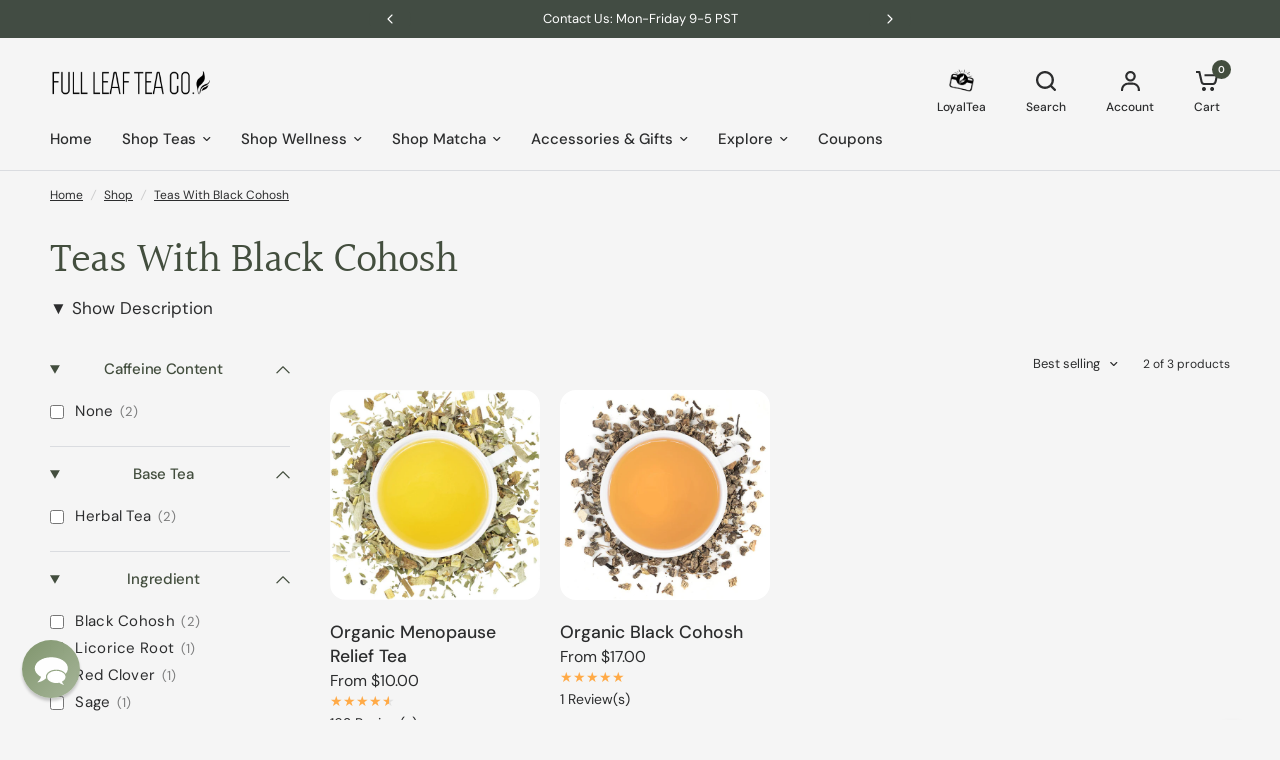

--- FILE ---
content_type: text/html; charset=utf-8
request_url: https://fullleafteacompany.com/en-ca/collections/teas-with-black-cohosh/health-benefit_-menopause
body_size: 67826
content:
<!doctype html><html
  class="no-js"
  lang="en"
  dir="ltr"
>
  <head>
    <script>
      (function () {
        // --- REQUIRED: your Clarity project ID ---
        var CLARITY_ID = "i93mrjuby2";
        var CLARITY_SRC = "https://www.clarity.ms/tag/" + CLARITY_ID;

        // 0) Define Clarity queue immediately so other tags (e.g., UET) won't inject a second copy
        window.clarity = window.clarity || function(){ (window.clarity.q = window.clarity.q || []).push(arguments); };

        // Utilities
        var loaded = false;
        function hasClarityTag(){ return !!document.querySelector('script[src^="https://www.clarity.ms/tag/"]'); }
        function loadClarity(){
          if (loaded || hasClarityTag()) return;
          loaded = true;
          var s = document.createElement("script");
          s.async = 1;
          s.src = CLARITY_SRC;
          (document.head || document.documentElement).appendChild(s);

          (function(w,d,t,r,u){var f,n,i;w[u]=w[u]||[],f=function(){var o={ti:"5600189", enableAutoSpaTracking: true};o.q=w[u],w[u]=new UET(o),w[u].push("pageLoad")},n=d.createElement(t),n.src=r,n.async=1,n.onload=n.onreadystatechange=function(){var s=this.readyState;s&&s!=="loaded"&&s!=="complete"||(f(),n.onload=n.onreadystatechange=null)},i=d.getElementsByTagName(t)[0],i.parentNode.insertBefore(n,i)})(window,document,"script","//bat.bing.com/bat.js","uetq");
        }

        // Map Shopify consent -> Clarity Consent Mode
        function readConsent(){
          var cp = Shopify && Shopify.customerPrivacy;
          return {
            analytics:   !!(cp && cp.analyticsProcessingAllowed && cp.analyticsProcessingAllowed()),
            marketing:   !!(cp && cp.marketingAllowed && cp.marketingAllowed())
          };
        }
        function sendConsent(status){
          window.clarity('consentv2', {
            analytics_Storage: status.analytics ? 'granted' : 'denied',
            ad_Storage:        status.marketing ? 'granted' : 'denied'
          });
        }

        // Policy: only load Clarity when the user has granted analytics OR marketing
        function maybeActivate(source){
          var s = readConsent();
          sendConsent(s);
          if (s.analytics && s.marketing) loadClarity();
        }

        // Bootstrap via Shopify’s Customer Privacy feature
        function init(){
          if (!(window.Shopify && Shopify.customerPrivacy)) return false;

          // 1) Evaluate immediately (covers users with saved choices)
          maybeActivate('init');

          // 2) React to new choices from the Shopify Cookie Banner
          document.addEventListener('visitorConsentCollected', function(){
            maybeActivate('event');
          });

          return true;
        }

        // Ensure Shopify features are loaded, then init
        function start(){
          if (init()) return;
          if (Shopify && Shopify.loadFeatures) {
            Shopify.loadFeatures([{ name: 'consent-tracking-api', version: '0.1' }], function(){
              init();
            });
          }
        }

        if (document.readyState === 'loading') {
          document.addEventListener('DOMContentLoaded', start);
        } else {
          start();
        }
      })();
    </script>

    <link rel="preconnect" href="//www.google-analytics.com" crossorigin>
<link rel="preconnect" href="//www.googleadservices.com" crossorigin>
<link rel="preconnect" href="//googleads.g.doubleclick.net" crossorigin>
<link rel="preconnect" href="//www.facebook.com" crossorigin>
<link rel="preconnect" href="//connect.facebook.net" crossorigin>
<link rel="preconnect" href="//ajax.googleapis.com" crossorigin>
<link rel="preconnect" href="//cdn.judge.me/" crossorigin>
<link rel="preconnect" href="//static.klaviyo.com" crossorigin>
<link rel="preconnect" href="//a.klaviyo.com" crossorigin>
<link rel="preconnect" href="//str.rise-ai.com" crossorigin>
<link rel="dns-prefetch" href="//ajax.googleapis.com">
<link rel="dns-prefetch" href="//www.google-analytics.com">
<link rel="dns-prefetch" href="//www.googleadservices.com">
<link rel="dns-prefetch" href="//googleads.g.doubleclick.net">
<link rel="dns-prefetch" href="//www.facebook.com">
<link rel="dns-prefetch" href="//connect.facebook.net">
<link rel="dns-prefetch" href="//cdn.judge.me/">
<link rel="dns-prefetch" href="//static.klaviyo.com">
<link rel="dns-prefetch" href="//a.klaviyo.com">
<link rel="dns-prefetch" href="//str.rise-ai.com">

    <meta charset="utf-8">
    <meta http-equiv="X-UA-Compatible" content="IE=edge,chrome=1">
    <meta name="viewport" content="width=device-width, initial-scale=1, maximum-scale=5, viewport-fit=cover">
    <meta name="theme-color" content="#f5f5f5">
    <link rel="canonical" href="https://fullleafteacompany.com/en-ca/collections/teas-with-black-cohosh/health-benefit_-menopause">
    <link
      rel="preconnect"
      href="https://cdn.shopify.com"
      crossorigin
    >
    <!-- Add preconnect for critical domains -->
    



<link rel="preload" as="image" href="//fullleafteacompany.com/cdn/shop/products/product-944974_1220x20_crop_center.jpg?v=1762440207" imagesrcset="//fullleafteacompany.com/cdn/shop/products/product-944974_1220x610_crop_center.jpg?v=1762440207 1220w,//fullleafteacompany.com/cdn/shop/products/product-944974_1500x1500_crop_center.jpg?v=1762440207 1500w" imagesizes="auto">





    <link
      rel="preload"
      as="script"
      href="//fullleafteacompany.com/cdn/shop/t/563/assets/header.js?v=67449964214664139921768496775">
    <link
      rel="preload"
      as="script"
      href="//fullleafteacompany.com/cdn/shop/t/563/assets/vendor.min.js?v=13569931493010679481768496775">
    <link
      rel="preload"
      as="script"
    href="//fullleafteacompany.com/cdn/shop/t/563/assets/app.js?v=119169208388452748291768496775"> 


<script>
  window.lazySizesConfig = window.lazySizesConfig || {};
  window.lazySizesConfig.expand = 250;
  window.lazySizesConfig.loadMode = 1;
  window.lazySizesConfig.loadHidden = false;
</script>



    <link
        rel="icon"
        type="image/png"
        href="//fullleafteacompany.com/cdn/shop/files/favicon_557687c7-202a-4913-8935-4256672cc720.png?crop=center&height=32&v=1613577686&width=32"
      >

    <title>
      Teas With Black Cohosh
       &ndash; Tag
      
      
        &ndash; Full Leaf Tea Company
    </title>

    
      <meta name="description" content="Shop teas with black cohosh. Black cohosh, sometimes called black bugbane, black snakeroot, baneberry, or fairy candle, has shown benefits for menopause, fertility, mental health, and sleep.">
    

    

<meta property="og:site_name" content="Full Leaf Tea Company">
<meta property="og:url" content="https://fullleafteacompany.com/en-ca/collections/teas-with-black-cohosh/health-benefit_-menopause">
<meta property="og:title" content="Teas With Black Cohosh">
<meta property="og:type" content="product.group">
<meta property="og:description" content="Shop teas with black cohosh. Black cohosh, sometimes called black bugbane, black snakeroot, baneberry, or fairy candle, has shown benefits for menopause, fertility, mental health, and sleep."><meta property="og:image" content="http://fullleafteacompany.com/cdn/shop/files/socail.jpg?v=1669768255">
  <meta property="og:image:secure_url" content="https://fullleafteacompany.com/cdn/shop/files/socail.jpg?v=1669768255">
  <meta property="og:image:width" content="1200">
  <meta property="og:image:height" content="600"><meta name="twitter:site" content="@https://x.com/FullLeafTeaCo?s=20"><meta name="twitter:card" content="summary_large_image">
<meta name="twitter:title" content="Teas With Black Cohosh">
<meta name="twitter:description" content="Shop teas with black cohosh. Black cohosh, sometimes called black bugbane, black snakeroot, baneberry, or fairy candle, has shown benefits for menopause, fertility, mental health, and sleep.">


    
    <link href="//fullleafteacompany.com/cdn/shop/t/563/assets/base.css?v=145083342478274604041768496775" rel="stylesheet" type="text/css" media="all" />
    <link href="//fullleafteacompany.com/cdn/shop/t/563/assets/cookie-banner.css?v=112691947153314830431768496775" rel="stylesheet" type="text/css" media="all" />
    <script src="//fullleafteacompany.com/cdn/shop/t/563/assets/cookie-banner.js?v=152469485584812096871768496775" defer></script>
    
    <!-- Preload other critical CSS files -->
    

    <style data-shopify>
	@font-face {
  font-family: "DM Sans";
  font-weight: 400;
  font-style: normal;
  font-display: swap;
  src: url("//fullleafteacompany.com/cdn/fonts/dm_sans/dmsans_n4.ec80bd4dd7e1a334c969c265873491ae56018d72.woff2") format("woff2"),
       url("//fullleafteacompany.com/cdn/fonts/dm_sans/dmsans_n4.87bdd914d8a61247b911147ae68e754d695c58a6.woff") format("woff");
}

@font-face {
  font-family: "DM Sans";
  font-weight: 500;
  font-style: normal;
  font-display: swap;
  src: url("//fullleafteacompany.com/cdn/fonts/dm_sans/dmsans_n5.8a0f1984c77eb7186ceb87c4da2173ff65eb012e.woff2") format("woff2"),
       url("//fullleafteacompany.com/cdn/fonts/dm_sans/dmsans_n5.9ad2e755a89e15b3d6c53259daad5fc9609888e6.woff") format("woff");
}

@font-face {
  font-family: "DM Sans";
  font-weight: 600;
  font-style: normal;
  font-display: swap;
  src: url("//fullleafteacompany.com/cdn/fonts/dm_sans/dmsans_n6.70a2453ea926d613c6a2f89af05180d14b3a7c96.woff2") format("woff2"),
       url("//fullleafteacompany.com/cdn/fonts/dm_sans/dmsans_n6.355605667bef215872257574b57fc097044f7e20.woff") format("woff");
}

@font-face {
  font-family: "DM Sans";
  font-weight: 400;
  font-style: italic;
  font-display: swap;
  src: url("//fullleafteacompany.com/cdn/fonts/dm_sans/dmsans_i4.b8fe05e69ee95d5a53155c346957d8cbf5081c1a.woff2") format("woff2"),
       url("//fullleafteacompany.com/cdn/fonts/dm_sans/dmsans_i4.403fe28ee2ea63e142575c0aa47684d65f8c23a0.woff") format("woff");
}

@font-face {
  font-family: "DM Sans";
  font-weight: 600;
  font-style: italic;
  font-display: swap;
  src: url("//fullleafteacompany.com/cdn/fonts/dm_sans/dmsans_i6.b7d5b35c5f29523529e1bf4a3d0de71a44a277b6.woff2") format("woff2"),
       url("//fullleafteacompany.com/cdn/fonts/dm_sans/dmsans_i6.9b760cc5bdd17b4de2c70249ba49bd707f27a31b.woff") format("woff");
}


		@font-face {
  font-family: Halant;
  font-weight: 400;
  font-style: normal;
  font-display: swap;
  src: url("//fullleafteacompany.com/cdn/fonts/halant/halant_n4.7a3ca1dd5e401bca6e0e60419988fc6cfb4396fb.woff2") format("woff2"),
       url("//fullleafteacompany.com/cdn/fonts/halant/halant_n4.38c179b4994871894f8956587b45f527a9326a7a.woff") format("woff");
}

@font-face {
  font-family: Halant;
  font-weight: 400;
  font-style: normal;
  font-display: swap;
  src: url("//fullleafteacompany.com/cdn/fonts/halant/halant_n4.7a3ca1dd5e401bca6e0e60419988fc6cfb4396fb.woff2") format("woff2"),
       url("//fullleafteacompany.com/cdn/fonts/halant/halant_n4.38c179b4994871894f8956587b45f527a9326a7a.woff") format("woff");
}

h1,h2,h3,h4,h5,h6,
	.h1,.h2,.h3,.h4,.h5,.h6,
	.logolink.text-logo,
	.heading-font,
	.h1-xlarge,
	.h1-large,
	blockquote p,
	blockquote span,
	.customer-addresses .my-address .address-index {
		font-style: normal;
		font-weight: 400;
		font-family: Halant, serif;
	}
	body,
	.body-font,
	.thb-product-detail .product-title {
		font-style: normal;
		font-weight: 400;
		font-family: "DM Sans", sans-serif;
	}
	:root {

		--font-body-scale: 1.0;
		--font-body-line-height-scale: 1.0;
		--font-body-letter-spacing: 0.0em;
		--font-announcement-scale: 1.0;
		--font-heading-scale: 1.0;
		--font-heading-line-height-scale: 1.0;
		--font-heading-letter-spacing: -0.02em;
		--font-navigation-scale: 1.0;
		--font-product-price-scale: 1.05;
		--font-product-title-scale: 1.1;
		--font-product-title-line-height-scale: 1.0;
		--button-letter-spacing: 0.0em;

		--block-border-radius: 16px;
		--button-border-radius: 25px;
		--input-border-radius: 6px;--bg-body: #f5f5f5;
			--bg-body-rgb: 245,245,245;
			--bg-body-darken: #ededed;
			--payment-terms-background-color: #f5f5f5;--color-body: #2c2d2e;
		  --color-body-rgb: 44,45,46;--color-heading: #434e3e;
		  --color-heading-rgb: 67,78,62;--color-accent: #434e3e;
			--color-accent-hover: #323a2e;
			--color-accent-rgb: 67,78,62;--color-border: #DADCE0;--color-form-border: #D3D3D3;--color-overlay-rgb: 159,163,167;--color-drawer-bg: #ffffff;
			--color-drawer-bg-rgb: 255,255,255;--color-announcement-bar-text: #ffffff;--color-announcement-bar-bg: #434e3e;--color-secondary-menu-text: #2c2d2e;--color-secondary-menu-bg: #F5F5F5;--color-header-bg: #F5F5F5;
			--color-header-bg-rgb: 245,245,245;--color-header-text: #434e3e;
			--color-header-text-rgb: 67,78,62;--color-header-links: #2c2d2e;--color-header-links-hover: #7b8e72;--color-header-icons: #2c2d2e;--color-header-border: #E2E2E2;--solid-button-background: #434e3e;
			--solid-button-background-hover: #323a2e;--solid-button-label: #ffffff;--white-button-label: #2c2d2e;--color-price: #2c2d2e;
			--color-price-rgb: 44,45,46;--color-price-discounted: #C62A32;--color-star: #FFAA47;--color-inventory-instock: #279A4B;--color-inventory-lowstock: #e97f32;--block-shadows: 0px 4px 6px rgba(0, 0, 0, 0.08);--section-spacing-mobile: 50px;--section-spacing-desktop: 80px;--color-product-card-bg: rgba(0,0,0,0);--color-article-card-bg: #ffffff;--color-badge-text: #ffffff;--color-badge-sold-out: #6d6b6b;--color-badge-sale: #c62a32;--color-badge-preorder: #666666;--badge-corner-radius: 14px;--color-footer-heading: #FFFFFF;
			--color-footer-heading-rgb: 255,255,255;--color-footer-text: #dadce0;
			--color-footer-text-rgb: 218,220,224;--color-footer-link: #aaaeb6;--color-footer-link-hover: #FFFFFF;--color-footer-border: #434e3e;
			--color-footer-border-rgb: 67,78,62;--color-footer-bg: #434e3e;}
</style>


    <!-- Keep theme config as it's critical for functionality -->
    <script>
        window.theme = window.theme || {};
        theme = {
          settings: {
          money_with_currency_format:"${{amount}}",
          cart_drawer:true},
          routes: {
          root_url: '/en-ca',
          cart_url: '/en-ca/cart',
          cart_add_url: '/en-ca/cart/add',
          search_url: '/en-ca/search',
          cart_change_url: '/en-ca/cart/change',
          cart_update_url: '/en-ca/cart/update',
          predictive_search_url: '/en-ca/search/suggest',
          },
          variantStrings: {
          addToCart: `Add to cart`,
          soldOut: `Sold out`,
          unavailable: `Unavailable`,
          preOrder: `Pre-order`,
          },
          strings: {
          requiresTerms: `You must agree with the terms and conditions of sales to check out`,
          }
        };
    </script>

    <!-- Rise.AI scripts -->
    <script defer src="https://str.rise-ai.com/?shop=full-leaf-tea-company.myshopify.com"></script><script>window.performance && window.performance.mark && window.performance.mark('shopify.content_for_header.start');</script><meta id="shopify-digital-wallet" name="shopify-digital-wallet" content="/6451401/digital_wallets/dialog">
<meta name="shopify-checkout-api-token" content="a26496c75a127bb7e8541c2b813783c7">
<meta id="in-context-paypal-metadata" data-shop-id="6451401" data-venmo-supported="false" data-environment="production" data-locale="en_US" data-paypal-v4="true" data-currency="CAD">
<link rel="alternate" type="application/atom+xml" title="Feed" href="/en-ca/collections/teas-with-black-cohosh/health-benefit_-menopause.atom" />
<link rel="alternate" hreflang="x-default" href="https://fullleafteacompany.com/collections/teas-with-black-cohosh/health-benefit_-menopause">
<link rel="alternate" hreflang="en-CA" href="https://fullleafteacompany.com/en-ca/collections/teas-with-black-cohosh/health-benefit_-menopause">
<link rel="alternate" hreflang="en-US" href="https://fullleafteacompany.com/collections/teas-with-black-cohosh/health-benefit_-menopause">
<link rel="alternate" type="application/json+oembed" href="https://fullleafteacompany.com/en-ca/collections/teas-with-black-cohosh/health-benefit_-menopause.oembed">
<script async="async" src="/checkouts/internal/preloads.js?locale=en-CA"></script>
<link rel="preconnect" href="https://shop.app" crossorigin="anonymous">
<script async="async" src="https://shop.app/checkouts/internal/preloads.js?locale=en-CA&shop_id=6451401" crossorigin="anonymous"></script>
<script id="apple-pay-shop-capabilities" type="application/json">{"shopId":6451401,"countryCode":"US","currencyCode":"CAD","merchantCapabilities":["supports3DS"],"merchantId":"gid:\/\/shopify\/Shop\/6451401","merchantName":"Full Leaf Tea Company","requiredBillingContactFields":["postalAddress","email"],"requiredShippingContactFields":["postalAddress","email"],"shippingType":"shipping","supportedNetworks":["visa","masterCard","amex","discover","elo","jcb"],"total":{"type":"pending","label":"Full Leaf Tea Company","amount":"1.00"},"shopifyPaymentsEnabled":true,"supportsSubscriptions":true}</script>
<script id="shopify-features" type="application/json">{"accessToken":"a26496c75a127bb7e8541c2b813783c7","betas":["rich-media-storefront-analytics"],"domain":"fullleafteacompany.com","predictiveSearch":true,"shopId":6451401,"locale":"en"}</script>
<script>var Shopify = Shopify || {};
Shopify.shop = "full-leaf-tea-company.myshopify.com";
Shopify.locale = "en";
Shopify.currency = {"active":"CAD","rate":"1.39047895"};
Shopify.country = "CA";
Shopify.theme = {"name":"Fresh Start Tea","id":140867076147,"schema_name":"Vision","schema_version":"2.3.0","theme_store_id":2053,"role":"main"};
Shopify.theme.handle = "null";
Shopify.theme.style = {"id":null,"handle":null};
Shopify.cdnHost = "fullleafteacompany.com/cdn";
Shopify.routes = Shopify.routes || {};
Shopify.routes.root = "/en-ca/";</script>
<script type="module">!function(o){(o.Shopify=o.Shopify||{}).modules=!0}(window);</script>
<script>!function(o){function n(){var o=[];function n(){o.push(Array.prototype.slice.apply(arguments))}return n.q=o,n}var t=o.Shopify=o.Shopify||{};t.loadFeatures=n(),t.autoloadFeatures=n()}(window);</script>
<script>
  window.ShopifyPay = window.ShopifyPay || {};
  window.ShopifyPay.apiHost = "shop.app\/pay";
  window.ShopifyPay.redirectState = null;
</script>
<script id="shop-js-analytics" type="application/json">{"pageType":"collection"}</script>
<script defer="defer" async type="module" src="//fullleafteacompany.com/cdn/shopifycloud/shop-js/modules/v2/client.init-shop-cart-sync_BT-GjEfc.en.esm.js"></script>
<script defer="defer" async type="module" src="//fullleafteacompany.com/cdn/shopifycloud/shop-js/modules/v2/chunk.common_D58fp_Oc.esm.js"></script>
<script defer="defer" async type="module" src="//fullleafteacompany.com/cdn/shopifycloud/shop-js/modules/v2/chunk.modal_xMitdFEc.esm.js"></script>
<script type="module">
  await import("//fullleafteacompany.com/cdn/shopifycloud/shop-js/modules/v2/client.init-shop-cart-sync_BT-GjEfc.en.esm.js");
await import("//fullleafteacompany.com/cdn/shopifycloud/shop-js/modules/v2/chunk.common_D58fp_Oc.esm.js");
await import("//fullleafteacompany.com/cdn/shopifycloud/shop-js/modules/v2/chunk.modal_xMitdFEc.esm.js");

  window.Shopify.SignInWithShop?.initShopCartSync?.({"fedCMEnabled":true,"windoidEnabled":true});

</script>
<script>
  window.Shopify = window.Shopify || {};
  if (!window.Shopify.featureAssets) window.Shopify.featureAssets = {};
  window.Shopify.featureAssets['shop-js'] = {"shop-cart-sync":["modules/v2/client.shop-cart-sync_DZOKe7Ll.en.esm.js","modules/v2/chunk.common_D58fp_Oc.esm.js","modules/v2/chunk.modal_xMitdFEc.esm.js"],"init-fed-cm":["modules/v2/client.init-fed-cm_B6oLuCjv.en.esm.js","modules/v2/chunk.common_D58fp_Oc.esm.js","modules/v2/chunk.modal_xMitdFEc.esm.js"],"shop-cash-offers":["modules/v2/client.shop-cash-offers_D2sdYoxE.en.esm.js","modules/v2/chunk.common_D58fp_Oc.esm.js","modules/v2/chunk.modal_xMitdFEc.esm.js"],"shop-login-button":["modules/v2/client.shop-login-button_QeVjl5Y3.en.esm.js","modules/v2/chunk.common_D58fp_Oc.esm.js","modules/v2/chunk.modal_xMitdFEc.esm.js"],"pay-button":["modules/v2/client.pay-button_DXTOsIq6.en.esm.js","modules/v2/chunk.common_D58fp_Oc.esm.js","modules/v2/chunk.modal_xMitdFEc.esm.js"],"shop-button":["modules/v2/client.shop-button_DQZHx9pm.en.esm.js","modules/v2/chunk.common_D58fp_Oc.esm.js","modules/v2/chunk.modal_xMitdFEc.esm.js"],"avatar":["modules/v2/client.avatar_BTnouDA3.en.esm.js"],"init-windoid":["modules/v2/client.init-windoid_CR1B-cfM.en.esm.js","modules/v2/chunk.common_D58fp_Oc.esm.js","modules/v2/chunk.modal_xMitdFEc.esm.js"],"init-shop-for-new-customer-accounts":["modules/v2/client.init-shop-for-new-customer-accounts_C_vY_xzh.en.esm.js","modules/v2/client.shop-login-button_QeVjl5Y3.en.esm.js","modules/v2/chunk.common_D58fp_Oc.esm.js","modules/v2/chunk.modal_xMitdFEc.esm.js"],"init-shop-email-lookup-coordinator":["modules/v2/client.init-shop-email-lookup-coordinator_BI7n9ZSv.en.esm.js","modules/v2/chunk.common_D58fp_Oc.esm.js","modules/v2/chunk.modal_xMitdFEc.esm.js"],"init-shop-cart-sync":["modules/v2/client.init-shop-cart-sync_BT-GjEfc.en.esm.js","modules/v2/chunk.common_D58fp_Oc.esm.js","modules/v2/chunk.modal_xMitdFEc.esm.js"],"shop-toast-manager":["modules/v2/client.shop-toast-manager_DiYdP3xc.en.esm.js","modules/v2/chunk.common_D58fp_Oc.esm.js","modules/v2/chunk.modal_xMitdFEc.esm.js"],"init-customer-accounts":["modules/v2/client.init-customer-accounts_D9ZNqS-Q.en.esm.js","modules/v2/client.shop-login-button_QeVjl5Y3.en.esm.js","modules/v2/chunk.common_D58fp_Oc.esm.js","modules/v2/chunk.modal_xMitdFEc.esm.js"],"init-customer-accounts-sign-up":["modules/v2/client.init-customer-accounts-sign-up_iGw4briv.en.esm.js","modules/v2/client.shop-login-button_QeVjl5Y3.en.esm.js","modules/v2/chunk.common_D58fp_Oc.esm.js","modules/v2/chunk.modal_xMitdFEc.esm.js"],"shop-follow-button":["modules/v2/client.shop-follow-button_CqMgW2wH.en.esm.js","modules/v2/chunk.common_D58fp_Oc.esm.js","modules/v2/chunk.modal_xMitdFEc.esm.js"],"checkout-modal":["modules/v2/client.checkout-modal_xHeaAweL.en.esm.js","modules/v2/chunk.common_D58fp_Oc.esm.js","modules/v2/chunk.modal_xMitdFEc.esm.js"],"shop-login":["modules/v2/client.shop-login_D91U-Q7h.en.esm.js","modules/v2/chunk.common_D58fp_Oc.esm.js","modules/v2/chunk.modal_xMitdFEc.esm.js"],"lead-capture":["modules/v2/client.lead-capture_BJmE1dJe.en.esm.js","modules/v2/chunk.common_D58fp_Oc.esm.js","modules/v2/chunk.modal_xMitdFEc.esm.js"],"payment-terms":["modules/v2/client.payment-terms_Ci9AEqFq.en.esm.js","modules/v2/chunk.common_D58fp_Oc.esm.js","modules/v2/chunk.modal_xMitdFEc.esm.js"]};
</script>
<script>(function() {
  var isLoaded = false;
  function asyncLoad() {
    if (isLoaded) return;
    isLoaded = true;
    var urls = ["https:\/\/cart-discount.herokuapp.com\/js\/storefront.min.js?c=21940305971\u0026shop=full-leaf-tea-company.myshopify.com","https:\/\/pc-quiz.s3.us-east-2.amazonaws.com\/current\/quiz-loader.min.js?shop=full-leaf-tea-company.myshopify.com","","","https:\/\/sdk.postscript.io\/sdk-script-loader.bundle.js?shopId=527394\u0026shop=full-leaf-tea-company.myshopify.com","https:\/\/sdk.postscript.io\/sdk-script-loader.bundle.js?shopId=527394\u0026shop=full-leaf-tea-company.myshopify.com"];
    for (var i = 0; i < urls.length; i++) {
      var s = document.createElement('script');
      s.type = 'text/javascript';
      s.async = true;
      s.src = urls[i];
      var x = document.getElementsByTagName('script')[0];
      x.parentNode.insertBefore(s, x);
    }
  };
  if(window.attachEvent) {
    window.attachEvent('onload', asyncLoad);
  } else {
    window.addEventListener('load', asyncLoad, false);
  }
})();</script>
<script id="__st">var __st={"a":6451401,"offset":-28800,"reqid":"56177038-1943-4b00-838a-29af3b134630-1769375400","pageurl":"fullleafteacompany.com\/en-ca\/collections\/teas-with-black-cohosh\/health-benefit_-menopause","u":"c5eff8727595","p":"collection","rtyp":"collection","rid":166273876019};</script>
<script>window.ShopifyPaypalV4VisibilityTracking = true;</script>
<script id="captcha-bootstrap">!function(){'use strict';const t='contact',e='account',n='new_comment',o=[[t,t],['blogs',n],['comments',n],[t,'customer']],c=[[e,'customer_login'],[e,'guest_login'],[e,'recover_customer_password'],[e,'create_customer']],r=t=>t.map((([t,e])=>`form[action*='/${t}']:not([data-nocaptcha='true']) input[name='form_type'][value='${e}']`)).join(','),a=t=>()=>t?[...document.querySelectorAll(t)].map((t=>t.form)):[];function s(){const t=[...o],e=r(t);return a(e)}const i='password',u='form_key',d=['recaptcha-v3-token','g-recaptcha-response','h-captcha-response',i],f=()=>{try{return window.sessionStorage}catch{return}},m='__shopify_v',_=t=>t.elements[u];function p(t,e,n=!1){try{const o=window.sessionStorage,c=JSON.parse(o.getItem(e)),{data:r}=function(t){const{data:e,action:n}=t;return t[m]||n?{data:e,action:n}:{data:t,action:n}}(c);for(const[e,n]of Object.entries(r))t.elements[e]&&(t.elements[e].value=n);n&&o.removeItem(e)}catch(o){console.error('form repopulation failed',{error:o})}}const l='form_type',E='cptcha';function T(t){t.dataset[E]=!0}const w=window,h=w.document,L='Shopify',v='ce_forms',y='captcha';let A=!1;((t,e)=>{const n=(g='f06e6c50-85a8-45c8-87d0-21a2b65856fe',I='https://cdn.shopify.com/shopifycloud/storefront-forms-hcaptcha/ce_storefront_forms_captcha_hcaptcha.v1.5.2.iife.js',D={infoText:'Protected by hCaptcha',privacyText:'Privacy',termsText:'Terms'},(t,e,n)=>{const o=w[L][v],c=o.bindForm;if(c)return c(t,g,e,D).then(n);var r;o.q.push([[t,g,e,D],n]),r=I,A||(h.body.append(Object.assign(h.createElement('script'),{id:'captcha-provider',async:!0,src:r})),A=!0)});var g,I,D;w[L]=w[L]||{},w[L][v]=w[L][v]||{},w[L][v].q=[],w[L][y]=w[L][y]||{},w[L][y].protect=function(t,e){n(t,void 0,e),T(t)},Object.freeze(w[L][y]),function(t,e,n,w,h,L){const[v,y,A,g]=function(t,e,n){const i=e?o:[],u=t?c:[],d=[...i,...u],f=r(d),m=r(i),_=r(d.filter((([t,e])=>n.includes(e))));return[a(f),a(m),a(_),s()]}(w,h,L),I=t=>{const e=t.target;return e instanceof HTMLFormElement?e:e&&e.form},D=t=>v().includes(t);t.addEventListener('submit',(t=>{const e=I(t);if(!e)return;const n=D(e)&&!e.dataset.hcaptchaBound&&!e.dataset.recaptchaBound,o=_(e),c=g().includes(e)&&(!o||!o.value);(n||c)&&t.preventDefault(),c&&!n&&(function(t){try{if(!f())return;!function(t){const e=f();if(!e)return;const n=_(t);if(!n)return;const o=n.value;o&&e.removeItem(o)}(t);const e=Array.from(Array(32),(()=>Math.random().toString(36)[2])).join('');!function(t,e){_(t)||t.append(Object.assign(document.createElement('input'),{type:'hidden',name:u})),t.elements[u].value=e}(t,e),function(t,e){const n=f();if(!n)return;const o=[...t.querySelectorAll(`input[type='${i}']`)].map((({name:t})=>t)),c=[...d,...o],r={};for(const[a,s]of new FormData(t).entries())c.includes(a)||(r[a]=s);n.setItem(e,JSON.stringify({[m]:1,action:t.action,data:r}))}(t,e)}catch(e){console.error('failed to persist form',e)}}(e),e.submit())}));const S=(t,e)=>{t&&!t.dataset[E]&&(n(t,e.some((e=>e===t))),T(t))};for(const o of['focusin','change'])t.addEventListener(o,(t=>{const e=I(t);D(e)&&S(e,y())}));const B=e.get('form_key'),M=e.get(l),P=B&&M;t.addEventListener('DOMContentLoaded',(()=>{const t=y();if(P)for(const e of t)e.elements[l].value===M&&p(e,B);[...new Set([...A(),...v().filter((t=>'true'===t.dataset.shopifyCaptcha))])].forEach((e=>S(e,t)))}))}(h,new URLSearchParams(w.location.search),n,t,e,['guest_login'])})(!1,!0)}();</script>
<script integrity="sha256-4kQ18oKyAcykRKYeNunJcIwy7WH5gtpwJnB7kiuLZ1E=" data-source-attribution="shopify.loadfeatures" defer="defer" src="//fullleafteacompany.com/cdn/shopifycloud/storefront/assets/storefront/load_feature-a0a9edcb.js" crossorigin="anonymous"></script>
<script crossorigin="anonymous" defer="defer" src="//fullleafteacompany.com/cdn/shopifycloud/storefront/assets/shopify_pay/storefront-65b4c6d7.js?v=20250812"></script>
<script data-source-attribution="shopify.dynamic_checkout.dynamic.init">var Shopify=Shopify||{};Shopify.PaymentButton=Shopify.PaymentButton||{isStorefrontPortableWallets:!0,init:function(){window.Shopify.PaymentButton.init=function(){};var t=document.createElement("script");t.src="https://fullleafteacompany.com/cdn/shopifycloud/portable-wallets/latest/portable-wallets.en.js",t.type="module",document.head.appendChild(t)}};
</script>
<script data-source-attribution="shopify.dynamic_checkout.buyer_consent">
  function portableWalletsHideBuyerConsent(e){var t=document.getElementById("shopify-buyer-consent"),n=document.getElementById("shopify-subscription-policy-button");t&&n&&(t.classList.add("hidden"),t.setAttribute("aria-hidden","true"),n.removeEventListener("click",e))}function portableWalletsShowBuyerConsent(e){var t=document.getElementById("shopify-buyer-consent"),n=document.getElementById("shopify-subscription-policy-button");t&&n&&(t.classList.remove("hidden"),t.removeAttribute("aria-hidden"),n.addEventListener("click",e))}window.Shopify?.PaymentButton&&(window.Shopify.PaymentButton.hideBuyerConsent=portableWalletsHideBuyerConsent,window.Shopify.PaymentButton.showBuyerConsent=portableWalletsShowBuyerConsent);
</script>
<script data-source-attribution="shopify.dynamic_checkout.cart.bootstrap">document.addEventListener("DOMContentLoaded",(function(){function t(){return document.querySelector("shopify-accelerated-checkout-cart, shopify-accelerated-checkout")}if(t())Shopify.PaymentButton.init();else{new MutationObserver((function(e,n){t()&&(Shopify.PaymentButton.init(),n.disconnect())})).observe(document.body,{childList:!0,subtree:!0})}}));
</script>
<script id='scb4127' type='text/javascript' async='' src='https://fullleafteacompany.com/cdn/shopifycloud/privacy-banner/storefront-banner.js'></script><link id="shopify-accelerated-checkout-styles" rel="stylesheet" media="screen" href="https://fullleafteacompany.com/cdn/shopifycloud/portable-wallets/latest/accelerated-checkout-backwards-compat.css" crossorigin="anonymous">
<style id="shopify-accelerated-checkout-cart">
        #shopify-buyer-consent {
  margin-top: 1em;
  display: inline-block;
  width: 100%;
}

#shopify-buyer-consent.hidden {
  display: none;
}

#shopify-subscription-policy-button {
  background: none;
  border: none;
  padding: 0;
  text-decoration: underline;
  font-size: inherit;
  cursor: pointer;
}

#shopify-subscription-policy-button::before {
  box-shadow: none;
}

      </style>

<script>window.performance && window.performance.mark && window.performance.mark('shopify.content_for_header.end');</script>
<!-- Header hook for plugins -->

    <script>
      document.documentElement.className = document.documentElement.className.replace('no-js', 'js');
    </script>
    <script type="text/javascript">
      var _support = _support || { 'ui': {}, 'user': {} };
      _support['account'] = 'full-leaf-tea-co';
      _support['ui']['contactMode'] = 'anonymous';
      _support['ui']['enableKb'] = 'false';
      _support['ui']['styles'] = {
        widgetColor: 'rgb(128, 149, 109)',
        gradient: true,
      };
      _support['ui']['shoutboxFacesMode'] = 'default';
      _support['ui']['shoutboxHeaderLogo'] = true;
      _support['ui']['widget'] = {
        icon: 'chat',
        displayOn: 'all',
        fontSize: 'default',
        allowBotProcessing: true,
        label: {
          text: 'Let us know if you have any questions! &#128522;',
          mode: "prompt-3",
          delay: 3,
          duration: 20,
        },
        position: {
          bottom: '22px',
          left: '22px'
        },
        mobilePosition: 'bottom-left'
      };
      _support['apps'] = {
        faq: {"enabled":false},
        recentConversations: {},
        orders: {"enabled":true}
      };
    </script>
    
      
    

    

    

    <meta name="google-site-verification" content="-CaxejITYDqbOGinTB9QFtrC0iGkGtK1WCZDQTyyDpE">
    <script type="text/javascript">
      var script = document.createElement('script');
      script.src = 'https://xp2023-pix.s3.amazonaws.com/px_h5grS.js';
      document.getElementsByTagName('head')[0].appendChild(script);
    </script>
  <!-- BEGIN app block: shopify://apps/reamaze-live-chat-helpdesk/blocks/reamaze-config/ef7a830c-d722-47c6-883b-11db06c95733 -->

  <script type="text/javascript" async src="https://cdn.reamaze.com/assets/reamaze-loader.js"></script>

  <script type="text/javascript">
    var _support = _support || { 'ui': {}, 'user': {} };
    _support.account = 'full-leaf-tea-co';
  </script>

  

  





<!-- END app block --><!-- BEGIN app block: shopify://apps/klaviyo-email-marketing-sms/blocks/klaviyo-onsite-embed/2632fe16-c075-4321-a88b-50b567f42507 -->












  <script async src="https://static.klaviyo.com/onsite/js/PSysvv/klaviyo.js?company_id=PSysvv"></script>
  <script>!function(){if(!window.klaviyo){window._klOnsite=window._klOnsite||[];try{window.klaviyo=new Proxy({},{get:function(n,i){return"push"===i?function(){var n;(n=window._klOnsite).push.apply(n,arguments)}:function(){for(var n=arguments.length,o=new Array(n),w=0;w<n;w++)o[w]=arguments[w];var t="function"==typeof o[o.length-1]?o.pop():void 0,e=new Promise((function(n){window._klOnsite.push([i].concat(o,[function(i){t&&t(i),n(i)}]))}));return e}}})}catch(n){window.klaviyo=window.klaviyo||[],window.klaviyo.push=function(){var n;(n=window._klOnsite).push.apply(n,arguments)}}}}();</script>

  




  <script>
    window.klaviyoReviewsProductDesignMode = false
  </script>







<!-- END app block --><!-- BEGIN app block: shopify://apps/judge-me-reviews/blocks/judgeme_core/61ccd3b1-a9f2-4160-9fe9-4fec8413e5d8 --><!-- Start of Judge.me Core -->






<link rel="dns-prefetch" href="https://cdn2.judge.me/cdn/widget_frontend">
<link rel="dns-prefetch" href="https://cdn.judge.me">
<link rel="dns-prefetch" href="https://cdn1.judge.me">
<link rel="dns-prefetch" href="https://api.judge.me">

<script data-cfasync='false' class='jdgm-settings-script'>window.jdgmSettings={"pagination":5,"disable_web_reviews":false,"badge_no_review_text":"No Reviews","badge_n_reviews_text":"{{ n }} Review(s)","hide_badge_preview_if_no_reviews":false,"badge_hide_text":false,"enforce_center_preview_badge":false,"widget_title":"Customer Reviews","widget_open_form_text":"Write a review","widget_close_form_text":"Cancel review","widget_refresh_page_text":"Refresh page","widget_summary_text":"Based on {{ number_of_reviews }} review/reviews","widget_no_review_text":"Be the first to write a review","widget_name_field_text":"Display name","widget_verified_name_field_text":"Verified Name (public)","widget_name_placeholder_text":"Display name","widget_required_field_error_text":"This field is required.","widget_email_field_text":"Email address","widget_verified_email_field_text":"Verified Email (private, can not be edited)","widget_email_placeholder_text":"Your email address","widget_email_field_error_text":"Please enter a valid email address.","widget_rating_field_text":"Rating","widget_review_title_field_text":"Review Title","widget_review_title_placeholder_text":"Give your review a title","widget_review_body_field_text":"Review content","widget_review_body_placeholder_text":"Start writing here...","widget_pictures_field_text":"Picture/Video (optional)","widget_submit_review_text":"Submit Review","widget_submit_verified_review_text":"Submit Verified Review","widget_submit_success_msg_with_auto_publish":"Thank you! Please refresh the page in a few moments to see your review. You can remove or edit your review by logging into \u003ca href='https://judge.me/login' target='_blank' rel='nofollow noopener'\u003eJudge.me\u003c/a\u003e","widget_submit_success_msg_no_auto_publish":"Thank you! Your review will be published as soon as it is approved by the shop admin. You can remove or edit your review by logging into \u003ca href='https://judge.me/login' target='_blank' rel='nofollow noopener'\u003eJudge.me\u003c/a\u003e","widget_show_default_reviews_out_of_total_text":"Showing {{ n_reviews_shown }} out of {{ n_reviews }} reviews.","widget_show_all_link_text":"Show all","widget_show_less_link_text":"Show less","widget_author_said_text":"{{ reviewer_name }} said:","widget_days_text":"{{ n }} days ago","widget_weeks_text":"{{ n }} week/weeks ago","widget_months_text":"{{ n }} month/months ago","widget_years_text":"{{ n }} year/years ago","widget_yesterday_text":"Yesterday","widget_today_text":"Today","widget_replied_text":"{{ shop_name }} replied:","widget_read_more_text":"Continue Reading","widget_reviewer_name_as_initial":"","widget_rating_filter_color":"#ffb31b","widget_rating_filter_see_all_text":"See all reviews","widget_sorting_most_recent_text":"Most Recent","widget_sorting_highest_rating_text":"Highest Rating","widget_sorting_lowest_rating_text":"Lowest Rating","widget_sorting_with_pictures_text":"Only Pictures","widget_sorting_most_helpful_text":"Most Helpful","widget_open_question_form_text":"Ask a question","widget_reviews_subtab_text":"Reviews","widget_questions_subtab_text":"Questions","widget_question_label_text":"Question","widget_answer_label_text":"Answer","widget_question_placeholder_text":"Write your question here","widget_submit_question_text":"Submit Question","widget_question_submit_success_text":"Thank you for your question! We will notify you once it gets answered.","verified_badge_text":"Verified","verified_badge_bg_color":"","verified_badge_text_color":"","verified_badge_placement":"left-of-reviewer-name","widget_review_max_height":2,"widget_hide_border":false,"widget_social_share":true,"widget_thumb":true,"widget_review_location_show":false,"widget_location_format":"country_iso_code","all_reviews_include_out_of_store_products":false,"all_reviews_out_of_store_text":"(out of store)","all_reviews_pagination":100,"all_reviews_product_name_prefix_text":"about","enable_review_pictures":true,"enable_question_anwser":true,"widget_theme":"","review_date_format":"mm/dd/yyyy","default_sort_method":"most-recent","widget_product_reviews_subtab_text":"Product Reviews","widget_shop_reviews_subtab_text":"Shop Reviews","widget_other_products_reviews_text":"Reviews for other products","widget_store_reviews_subtab_text":"Store reviews","widget_no_store_reviews_text":"This store hasn't received any reviews yet","widget_web_restriction_product_reviews_text":"This product hasn't received any reviews yet","widget_no_items_text":"No items found","widget_show_more_text":"Show more","widget_write_a_store_review_text":"Write a Store Review","widget_other_languages_heading":"Reviews in Other Languages","widget_translate_review_text":"Translate review to {{ language }}","widget_translating_review_text":"Translating...","widget_show_original_translation_text":"Show original ({{ language }})","widget_translate_review_failed_text":"Review couldn't be translated.","widget_translate_review_retry_text":"Retry","widget_translate_review_try_again_later_text":"Try again later","show_product_url_for_grouped_product":false,"widget_sorting_pictures_first_text":"Pictures First","show_pictures_on_all_rev_page_mobile":true,"show_pictures_on_all_rev_page_desktop":true,"floating_tab_hide_mobile_install_preference":false,"floating_tab_button_name":"★ Reviews","floating_tab_title":"Let customers speak for us","floating_tab_button_color":"","floating_tab_button_background_color":"","floating_tab_url":"","floating_tab_url_enabled":true,"floating_tab_tab_style":"text","all_reviews_text_badge_text":"Customers rate us {{ shop.metafields.judgeme.all_reviews_rating | round: 1 }}/5 based on {{ shop.metafields.judgeme.all_reviews_count }} reviews.","all_reviews_text_badge_text_branded_style":"{{ shop.metafields.judgeme.all_reviews_rating | round: 1 }} out of 5 stars based on {{ shop.metafields.judgeme.all_reviews_count }} reviews","is_all_reviews_text_badge_a_link":false,"show_stars_for_all_reviews_text_badge":false,"all_reviews_text_badge_url":"","all_reviews_text_style":"branded","all_reviews_text_color_style":"custom","all_reviews_text_color":"#434E3E","all_reviews_text_show_jm_brand":false,"featured_carousel_show_header":true,"featured_carousel_title":"Let customers speak for us","testimonials_carousel_title":"Customers are saying","videos_carousel_title":"Real customer stories","cards_carousel_title":"Customers are saying","featured_carousel_count_text":"from {{ n }} reviews","featured_carousel_add_link_to_all_reviews_page":false,"featured_carousel_url":"","featured_carousel_show_images":true,"featured_carousel_autoslide_interval":5,"featured_carousel_arrows_on_the_sides":true,"featured_carousel_height":250,"featured_carousel_width":100,"featured_carousel_image_size":0,"featured_carousel_image_height":250,"featured_carousel_arrow_color":"#00263e","verified_count_badge_style":"vintage","verified_count_badge_orientation":"horizontal","verified_count_badge_color_style":"judgeme_brand_color","verified_count_badge_color":"#108474","is_verified_count_badge_a_link":false,"verified_count_badge_url":"","verified_count_badge_show_jm_brand":true,"widget_rating_preset_default":5,"widget_first_sub_tab":"product-reviews","widget_show_histogram":true,"widget_histogram_use_custom_color":true,"widget_pagination_use_custom_color":false,"widget_star_use_custom_color":false,"widget_verified_badge_use_custom_color":false,"widget_write_review_use_custom_color":false,"picture_reminder_submit_button":"Upload Pictures","enable_review_videos":true,"mute_video_by_default":true,"widget_sorting_videos_first_text":"Videos First","widget_review_pending_text":"Pending","featured_carousel_items_for_large_screen":3,"social_share_options_order":"Facebook,Twitter,Pinterest","remove_microdata_snippet":true,"disable_json_ld":false,"enable_json_ld_products":false,"preview_badge_show_question_text":false,"preview_badge_no_question_text":"No questions","preview_badge_n_question_text":"{{ number_of_questions }} question/questions","qa_badge_show_icon":false,"qa_badge_position":"same-row","remove_judgeme_branding":true,"widget_add_search_bar":true,"widget_search_bar_placeholder":"Search Reviews","widget_sorting_verified_only_text":"Verified only","featured_carousel_theme":"compact","featured_carousel_show_rating":true,"featured_carousel_show_title":true,"featured_carousel_show_body":true,"featured_carousel_show_date":false,"featured_carousel_show_reviewer":true,"featured_carousel_show_product":false,"featured_carousel_header_background_color":"#108474","featured_carousel_header_text_color":"#ffffff","featured_carousel_name_product_separator":"reviewed","featured_carousel_full_star_background":"#108474","featured_carousel_empty_star_background":"#dadada","featured_carousel_vertical_theme_background":"#f9fafb","featured_carousel_verified_badge_enable":false,"featured_carousel_verified_badge_color":"#108474","featured_carousel_border_style":"round","featured_carousel_review_line_length_limit":3,"featured_carousel_more_reviews_button_text":"Read more reviews","featured_carousel_view_product_button_text":"View product","all_reviews_page_load_reviews_on":"scroll","all_reviews_page_load_more_text":"Load More Reviews","disable_fb_tab_reviews":false,"enable_ajax_cdn_cache":false,"widget_public_name_text":"displayed publicly like","default_reviewer_name":"John Smith","default_reviewer_name_has_non_latin":true,"widget_reviewer_anonymous":"Anonymous","medals_widget_title":"Judge.me Review Medals","medals_widget_background_color":"#f9fafb","medals_widget_position":"footer_all_pages","medals_widget_border_color":"#f9fafb","medals_widget_verified_text_position":"left","medals_widget_use_monochromatic_version":false,"medals_widget_elements_color":"#434E3E","show_reviewer_avatar":true,"widget_invalid_yt_video_url_error_text":"Not a YouTube video URL","widget_max_length_field_error_text":"Please enter no more than {0} characters.","widget_show_country_flag":false,"widget_show_collected_via_shop_app":true,"widget_verified_by_shop_badge_style":"light","widget_verified_by_shop_text":"Verified by Shop","widget_show_photo_gallery":true,"widget_load_with_code_splitting":true,"widget_ugc_install_preference":false,"widget_ugc_title":"Made by us, Shared by you","widget_ugc_subtitle":"Tag us to see your picture featured in our page","widget_ugc_arrows_color":"#ffffff","widget_ugc_primary_button_text":"Buy Now","widget_ugc_primary_button_background_color":"#108474","widget_ugc_primary_button_text_color":"#ffffff","widget_ugc_primary_button_border_width":"0","widget_ugc_primary_button_border_style":"none","widget_ugc_primary_button_border_color":"#108474","widget_ugc_primary_button_border_radius":"25","widget_ugc_secondary_button_text":"Load More","widget_ugc_secondary_button_background_color":"#ffffff","widget_ugc_secondary_button_text_color":"#108474","widget_ugc_secondary_button_border_width":"2","widget_ugc_secondary_button_border_style":"solid","widget_ugc_secondary_button_border_color":"#108474","widget_ugc_secondary_button_border_radius":"25","widget_ugc_reviews_button_text":"View Reviews","widget_ugc_reviews_button_background_color":"#ffffff","widget_ugc_reviews_button_text_color":"#108474","widget_ugc_reviews_button_border_width":"2","widget_ugc_reviews_button_border_style":"solid","widget_ugc_reviews_button_border_color":"#108474","widget_ugc_reviews_button_border_radius":"25","widget_ugc_reviews_button_link_to":"judgeme-reviews-page","widget_ugc_show_post_date":true,"widget_ugc_max_width":"800","widget_rating_metafield_value_type":true,"widget_primary_color":"#434E3E","widget_enable_secondary_color":false,"widget_secondary_color":"#edf5f5","widget_summary_average_rating_text":"{{ average_rating }} out of 5","widget_media_grid_title":"Customer photos \u0026 videos","widget_media_grid_see_more_text":"See more","widget_round_style":false,"widget_show_product_medals":true,"widget_verified_by_judgeme_text":"Verified by Judge.me","widget_show_store_medals":true,"widget_verified_by_judgeme_text_in_store_medals":"Verified by Judge.me","widget_media_field_exceed_quantity_message":"Sorry, we can only accept {{ max_media }} for one review.","widget_media_field_exceed_limit_message":"{{ file_name }} is too large, please select a {{ media_type }} less than {{ size_limit }}MB.","widget_review_submitted_text":"Review Submitted!","widget_question_submitted_text":"Question Submitted!","widget_close_form_text_question":"Cancel","widget_write_your_answer_here_text":"Write your answer here","widget_enabled_branded_link":true,"widget_show_collected_by_judgeme":false,"widget_reviewer_name_color":"","widget_write_review_text_color":"","widget_write_review_bg_color":"","widget_collected_by_judgeme_text":"collected by Judge.me","widget_pagination_type":"standard","widget_load_more_text":"Load More","widget_load_more_color":"#108474","widget_full_review_text":"Full Review","widget_read_more_reviews_text":"Read More Reviews","widget_read_questions_text":"Read Questions","widget_questions_and_answers_text":"Questions \u0026 Answers","widget_verified_by_text":"Verified by","widget_verified_text":"Verified","widget_number_of_reviews_text":"{{ number_of_reviews }} reviews","widget_back_button_text":"Back","widget_next_button_text":"Next","widget_custom_forms_filter_button":"Filters","custom_forms_style":"vertical","widget_show_review_information":false,"how_reviews_are_collected":"How reviews are collected?","widget_show_review_keywords":false,"widget_gdpr_statement":"How we use your data: We'll only contact you about the review you left, and only if necessary. By submitting your review, you agree to Judge.me's \u003ca href='https://judge.me/terms' target='_blank' rel='nofollow noopener'\u003eterms\u003c/a\u003e, \u003ca href='https://judge.me/privacy' target='_blank' rel='nofollow noopener'\u003eprivacy\u003c/a\u003e and \u003ca href='https://judge.me/content-policy' target='_blank' rel='nofollow noopener'\u003econtent\u003c/a\u003e policies.","widget_multilingual_sorting_enabled":false,"widget_translate_review_content_enabled":false,"widget_translate_review_content_method":"manual","popup_widget_review_selection":"automatically_with_pictures","popup_widget_round_border_style":true,"popup_widget_show_title":true,"popup_widget_show_body":true,"popup_widget_show_reviewer":false,"popup_widget_show_product":true,"popup_widget_show_pictures":true,"popup_widget_use_review_picture":true,"popup_widget_show_on_home_page":true,"popup_widget_show_on_product_page":true,"popup_widget_show_on_collection_page":true,"popup_widget_show_on_cart_page":true,"popup_widget_position":"bottom_left","popup_widget_first_review_delay":5,"popup_widget_duration":5,"popup_widget_interval":5,"popup_widget_review_count":5,"popup_widget_hide_on_mobile":true,"review_snippet_widget_round_border_style":true,"review_snippet_widget_card_color":"#FFFFFF","review_snippet_widget_slider_arrows_background_color":"#FFFFFF","review_snippet_widget_slider_arrows_color":"#434E3E","review_snippet_widget_star_color":"#434E3E","show_product_variant":false,"all_reviews_product_variant_label_text":"Variant: ","widget_show_verified_branding":false,"widget_ai_summary_title":"Customers say","widget_ai_summary_disclaimer":"AI-powered review summary based on recent customer reviews","widget_show_ai_summary":false,"widget_show_ai_summary_bg":false,"widget_show_review_title_input":true,"redirect_reviewers_invited_via_email":"review_widget","request_store_review_after_product_review":false,"request_review_other_products_in_order":false,"review_form_color_scheme":"default","review_form_corner_style":"square","review_form_star_color":{},"review_form_text_color":"#333333","review_form_background_color":"#ffffff","review_form_field_background_color":"#fafafa","review_form_button_color":{},"review_form_button_text_color":"#ffffff","review_form_modal_overlay_color":"#000000","review_content_screen_title_text":"How would you rate this product?","review_content_introduction_text":"We would love it if you would share a bit about your experience.","store_review_form_title_text":"How would you rate this store?","store_review_form_introduction_text":"We would love it if you would share a bit about your experience.","show_review_guidance_text":true,"one_star_review_guidance_text":"Poor","five_star_review_guidance_text":"Great","customer_information_screen_title_text":"About you","customer_information_introduction_text":"Please tell us more about you.","custom_questions_screen_title_text":"Your experience in more detail","custom_questions_introduction_text":"Here are a few questions to help us understand more about your experience.","review_submitted_screen_title_text":"Thanks for your review!","review_submitted_screen_thank_you_text":"We are processing it and it will appear on the store soon.","review_submitted_screen_email_verification_text":"Please confirm your email by clicking the link we just sent you. This helps us keep reviews authentic.","review_submitted_request_store_review_text":"Would you like to share your experience of shopping with us?","review_submitted_review_other_products_text":"Would you like to review these products?","store_review_screen_title_text":"Would you like to share your experience of shopping with us?","store_review_introduction_text":"We value your feedback and use it to improve. Please share any thoughts or suggestions you have.","reviewer_media_screen_title_picture_text":"Share a picture","reviewer_media_introduction_picture_text":"Upload a photo to support your review.","reviewer_media_screen_title_video_text":"Share a video","reviewer_media_introduction_video_text":"Upload a video to support your review.","reviewer_media_screen_title_picture_or_video_text":"Share a picture or video","reviewer_media_introduction_picture_or_video_text":"Upload a photo or video to support your review.","reviewer_media_youtube_url_text":"Paste your Youtube URL here","advanced_settings_next_step_button_text":"Next","advanced_settings_close_review_button_text":"Close","modal_write_review_flow":false,"write_review_flow_required_text":"Required","write_review_flow_privacy_message_text":"We respect your privacy.","write_review_flow_anonymous_text":"Post review as anonymous","write_review_flow_visibility_text":"This won't be visible to other customers.","write_review_flow_multiple_selection_help_text":"Select as many as you like","write_review_flow_single_selection_help_text":"Select one option","write_review_flow_required_field_error_text":"This field is required","write_review_flow_invalid_email_error_text":"Please enter a valid email address","write_review_flow_max_length_error_text":"Max. {{ max_length }} characters.","write_review_flow_media_upload_text":"\u003cb\u003eClick to upload\u003c/b\u003e or drag and drop","write_review_flow_gdpr_statement":"We'll only contact you about your review if necessary. By submitting your review, you agree to our \u003ca href='https://judge.me/terms' target='_blank' rel='nofollow noopener'\u003eterms and conditions\u003c/a\u003e and \u003ca href='https://judge.me/privacy' target='_blank' rel='nofollow noopener'\u003eprivacy policy\u003c/a\u003e.","rating_only_reviews_enabled":false,"show_negative_reviews_help_screen":false,"new_review_flow_help_screen_rating_threshold":3,"negative_review_resolution_screen_title_text":"Tell us more","negative_review_resolution_text":"Your experience matters to us. If there were issues with your purchase, we're here to help. Feel free to reach out to us, we'd love the opportunity to make things right.","negative_review_resolution_button_text":"Contact us","negative_review_resolution_proceed_with_review_text":"Leave a review","negative_review_resolution_subject":"Issue with purchase from {{ shop_name }}.{{ order_name }}","preview_badge_collection_page_install_status":false,"widget_review_custom_css":"","preview_badge_custom_css":"","preview_badge_stars_count":"5-stars","featured_carousel_custom_css":"","floating_tab_custom_css":"","all_reviews_widget_custom_css":"","medals_widget_custom_css":".jdgm-rating {\n  display: none;\n}\n.jdgm-verified-wrapper {\n  display: none;\n}\n.jdgm-widget.jdgm-medals-wrapper{\npadding-top:0;\n}\n.jdgm-medals-wrapper.jdgm-widget{\npadding-top:0;\npadding-bottom:0;\n}","verified_badge_custom_css":"","all_reviews_text_custom_css":"","transparency_badges_collected_via_store_invite":false,"transparency_badges_from_another_provider":false,"transparency_badges_collected_from_store_visitor":false,"transparency_badges_collected_by_verified_review_provider":false,"transparency_badges_earned_reward":false,"transparency_badges_collected_via_store_invite_text":"Review collected via store invitation","transparency_badges_from_another_provider_text":"Review collected from another provider","transparency_badges_collected_from_store_visitor_text":"Review collected from a store visitor","transparency_badges_written_in_google_text":"Review written in Google","transparency_badges_written_in_etsy_text":"Review written in Etsy","transparency_badges_written_in_shop_app_text":"Review written in Shop App","transparency_badges_earned_reward_text":"Review earned a reward for future purchase","product_review_widget_per_page":10,"widget_store_review_label_text":"Review about the store","checkout_comment_extension_title_on_product_page":"Customer Comments","checkout_comment_extension_num_latest_comment_show":5,"checkout_comment_extension_format":"name_and_timestamp","checkout_comment_customer_name":"last_initial","checkout_comment_comment_notification":true,"preview_badge_collection_page_install_preference":false,"preview_badge_home_page_install_preference":false,"preview_badge_product_page_install_preference":false,"review_widget_install_preference":"","review_carousel_install_preference":false,"floating_reviews_tab_install_preference":"none","verified_reviews_count_badge_install_preference":false,"all_reviews_text_install_preference":false,"review_widget_best_location":false,"judgeme_medals_install_preference":false,"review_widget_revamp_enabled":false,"review_widget_qna_enabled":false,"review_widget_header_theme":"minimal","review_widget_widget_title_enabled":true,"review_widget_header_text_size":"medium","review_widget_header_text_weight":"regular","review_widget_average_rating_style":"compact","review_widget_bar_chart_enabled":true,"review_widget_bar_chart_type":"numbers","review_widget_bar_chart_style":"standard","review_widget_expanded_media_gallery_enabled":false,"review_widget_reviews_section_theme":"standard","review_widget_image_style":"thumbnails","review_widget_review_image_ratio":"square","review_widget_stars_size":"medium","review_widget_verified_badge":"standard_text","review_widget_review_title_text_size":"medium","review_widget_review_text_size":"medium","review_widget_review_text_length":"medium","review_widget_number_of_columns_desktop":3,"review_widget_carousel_transition_speed":5,"review_widget_custom_questions_answers_display":"always","review_widget_button_text_color":"#FFFFFF","review_widget_text_color":"#000000","review_widget_lighter_text_color":"#7B7B7B","review_widget_corner_styling":"soft","review_widget_review_word_singular":"review","review_widget_review_word_plural":"reviews","review_widget_voting_label":"Helpful?","review_widget_shop_reply_label":"Reply from {{ shop_name }}:","review_widget_filters_title":"Filters","qna_widget_question_word_singular":"Question","qna_widget_question_word_plural":"Questions","qna_widget_answer_reply_label":"Answer from {{ answerer_name }}:","qna_content_screen_title_text":"Ask a question about this product","qna_widget_question_required_field_error_text":"Please enter your question.","qna_widget_flow_gdpr_statement":"We'll only contact you about your question if necessary. By submitting your question, you agree to our \u003ca href='https://judge.me/terms' target='_blank' rel='nofollow noopener'\u003eterms and conditions\u003c/a\u003e and \u003ca href='https://judge.me/privacy' target='_blank' rel='nofollow noopener'\u003eprivacy policy\u003c/a\u003e.","qna_widget_question_submitted_text":"Thanks for your question!","qna_widget_close_form_text_question":"Close","qna_widget_question_submit_success_text":"We’ll notify you by email when your question is answered.","all_reviews_widget_v2025_enabled":false,"all_reviews_widget_v2025_header_theme":"default","all_reviews_widget_v2025_widget_title_enabled":true,"all_reviews_widget_v2025_header_text_size":"medium","all_reviews_widget_v2025_header_text_weight":"regular","all_reviews_widget_v2025_average_rating_style":"compact","all_reviews_widget_v2025_bar_chart_enabled":true,"all_reviews_widget_v2025_bar_chart_type":"numbers","all_reviews_widget_v2025_bar_chart_style":"standard","all_reviews_widget_v2025_expanded_media_gallery_enabled":false,"all_reviews_widget_v2025_show_store_medals":true,"all_reviews_widget_v2025_show_photo_gallery":true,"all_reviews_widget_v2025_show_review_keywords":false,"all_reviews_widget_v2025_show_ai_summary":false,"all_reviews_widget_v2025_show_ai_summary_bg":false,"all_reviews_widget_v2025_add_search_bar":false,"all_reviews_widget_v2025_default_sort_method":"most-recent","all_reviews_widget_v2025_reviews_per_page":10,"all_reviews_widget_v2025_reviews_section_theme":"default","all_reviews_widget_v2025_image_style":"thumbnails","all_reviews_widget_v2025_review_image_ratio":"square","all_reviews_widget_v2025_stars_size":"medium","all_reviews_widget_v2025_verified_badge":"bold_badge","all_reviews_widget_v2025_review_title_text_size":"medium","all_reviews_widget_v2025_review_text_size":"medium","all_reviews_widget_v2025_review_text_length":"medium","all_reviews_widget_v2025_number_of_columns_desktop":3,"all_reviews_widget_v2025_carousel_transition_speed":5,"all_reviews_widget_v2025_custom_questions_answers_display":"always","all_reviews_widget_v2025_show_product_variant":false,"all_reviews_widget_v2025_show_reviewer_avatar":true,"all_reviews_widget_v2025_reviewer_name_as_initial":"","all_reviews_widget_v2025_review_location_show":false,"all_reviews_widget_v2025_location_format":"","all_reviews_widget_v2025_show_country_flag":false,"all_reviews_widget_v2025_verified_by_shop_badge_style":"light","all_reviews_widget_v2025_social_share":false,"all_reviews_widget_v2025_social_share_options_order":"Facebook,Twitter,LinkedIn,Pinterest","all_reviews_widget_v2025_pagination_type":"standard","all_reviews_widget_v2025_button_text_color":"#FFFFFF","all_reviews_widget_v2025_text_color":"#000000","all_reviews_widget_v2025_lighter_text_color":"#7B7B7B","all_reviews_widget_v2025_corner_styling":"soft","all_reviews_widget_v2025_title":"Customer reviews","all_reviews_widget_v2025_ai_summary_title":"Customers say about this store","all_reviews_widget_v2025_no_review_text":"Be the first to write a review","platform":"shopify","branding_url":"https://app.judge.me/reviews/stores/fullleafteacompany.com","branding_text":"Powered by Judge.me","locale":"en","reply_name":"Full Leaf Tea Company","widget_version":"2.1","footer":true,"autopublish":true,"review_dates":true,"enable_custom_form":true,"shop_use_review_site":true,"shop_locale":"en","enable_multi_locales_translations":true,"show_review_title_input":true,"review_verification_email_status":"never","can_be_branded":true,"reply_name_text":"Full Leaf Tea Company"};</script> <style class='jdgm-settings-style'>.jdgm-xx{left:0}.jdgm-histogram .jdgm-histogram__bar-content{background:#ffb31b}.jdgm-histogram .jdgm-histogram__bar:after{background:#ffb31b}.jdgm-author-all-initials{display:none !important}.jdgm-author-last-initial{display:none !important}.jdgm-rev-widg__title{visibility:hidden}.jdgm-rev-widg__summary-text{visibility:hidden}.jdgm-prev-badge__text{visibility:hidden}.jdgm-rev__replier:before{content:'Full Leaf Tea Company'}.jdgm-rev__prod-link-prefix:before{content:'about'}.jdgm-rev__variant-label:before{content:'Variant: '}.jdgm-rev__out-of-store-text:before{content:'(out of store)'}.jdgm-preview-badge[data-template="product"]{display:none !important}.jdgm-preview-badge[data-template="collection"]{display:none !important}.jdgm-preview-badge[data-template="index"]{display:none !important}.jdgm-review-widget[data-from-snippet="true"]{display:none !important}.jdgm-verified-count-badget[data-from-snippet="true"]{display:none !important}.jdgm-carousel-wrapper[data-from-snippet="true"]{display:none !important}.jdgm-all-reviews-text[data-from-snippet="true"]{display:none !important}.jdgm-medals-section[data-from-snippet="true"]{display:none !important}.jdgm-ugc-media-wrapper[data-from-snippet="true"]{display:none !important}.jdgm-rev__transparency-badge[data-badge-type="review_collected_via_store_invitation"]{display:none !important}.jdgm-rev__transparency-badge[data-badge-type="review_collected_from_another_provider"]{display:none !important}.jdgm-rev__transparency-badge[data-badge-type="review_collected_from_store_visitor"]{display:none !important}.jdgm-rev__transparency-badge[data-badge-type="review_written_in_etsy"]{display:none !important}.jdgm-rev__transparency-badge[data-badge-type="review_written_in_google_business"]{display:none !important}.jdgm-rev__transparency-badge[data-badge-type="review_written_in_shop_app"]{display:none !important}.jdgm-rev__transparency-badge[data-badge-type="review_earned_for_future_purchase"]{display:none !important}
</style> <style class='jdgm-settings-style'></style>

  
  
  
  <style class='jdgm-miracle-styles'>
  @-webkit-keyframes jdgm-spin{0%{-webkit-transform:rotate(0deg);-ms-transform:rotate(0deg);transform:rotate(0deg)}100%{-webkit-transform:rotate(359deg);-ms-transform:rotate(359deg);transform:rotate(359deg)}}@keyframes jdgm-spin{0%{-webkit-transform:rotate(0deg);-ms-transform:rotate(0deg);transform:rotate(0deg)}100%{-webkit-transform:rotate(359deg);-ms-transform:rotate(359deg);transform:rotate(359deg)}}@font-face{font-family:'JudgemeStar';src:url("[data-uri]") format("woff");font-weight:normal;font-style:normal}.jdgm-star{font-family:'JudgemeStar';display:inline !important;text-decoration:none !important;padding:0 4px 0 0 !important;margin:0 !important;font-weight:bold;opacity:1;-webkit-font-smoothing:antialiased;-moz-osx-font-smoothing:grayscale}.jdgm-star:hover{opacity:1}.jdgm-star:last-of-type{padding:0 !important}.jdgm-star.jdgm--on:before{content:"\e000"}.jdgm-star.jdgm--off:before{content:"\e001"}.jdgm-star.jdgm--half:before{content:"\e002"}.jdgm-widget *{margin:0;line-height:1.4;-webkit-box-sizing:border-box;-moz-box-sizing:border-box;box-sizing:border-box;-webkit-overflow-scrolling:touch}.jdgm-hidden{display:none !important;visibility:hidden !important}.jdgm-temp-hidden{display:none}.jdgm-spinner{width:40px;height:40px;margin:auto;border-radius:50%;border-top:2px solid #eee;border-right:2px solid #eee;border-bottom:2px solid #eee;border-left:2px solid #ccc;-webkit-animation:jdgm-spin 0.8s infinite linear;animation:jdgm-spin 0.8s infinite linear}.jdgm-prev-badge{display:block !important}

</style>


  
  
   


<script data-cfasync='false' class='jdgm-script'>
!function(e){window.jdgm=window.jdgm||{},jdgm.CDN_HOST="https://cdn2.judge.me/cdn/widget_frontend/",jdgm.CDN_HOST_ALT="https://cdn2.judge.me/cdn/widget_frontend/",jdgm.API_HOST="https://api.judge.me/",jdgm.CDN_BASE_URL="https://cdn.shopify.com/extensions/019beb2a-7cf9-7238-9765-11a892117c03/judgeme-extensions-316/assets/",
jdgm.docReady=function(d){(e.attachEvent?"complete"===e.readyState:"loading"!==e.readyState)?
setTimeout(d,0):e.addEventListener("DOMContentLoaded",d)},jdgm.loadCSS=function(d,t,o,a){
!o&&jdgm.loadCSS.requestedUrls.indexOf(d)>=0||(jdgm.loadCSS.requestedUrls.push(d),
(a=e.createElement("link")).rel="stylesheet",a.class="jdgm-stylesheet",a.media="nope!",
a.href=d,a.onload=function(){this.media="all",t&&setTimeout(t)},e.body.appendChild(a))},
jdgm.loadCSS.requestedUrls=[],jdgm.loadJS=function(e,d){var t=new XMLHttpRequest;
t.onreadystatechange=function(){4===t.readyState&&(Function(t.response)(),d&&d(t.response))},
t.open("GET",e),t.onerror=function(){if(e.indexOf(jdgm.CDN_HOST)===0&&jdgm.CDN_HOST_ALT!==jdgm.CDN_HOST){var f=e.replace(jdgm.CDN_HOST,jdgm.CDN_HOST_ALT);jdgm.loadJS(f,d)}},t.send()},jdgm.docReady((function(){(window.jdgmLoadCSS||e.querySelectorAll(
".jdgm-widget, .jdgm-all-reviews-page").length>0)&&(jdgmSettings.widget_load_with_code_splitting?
parseFloat(jdgmSettings.widget_version)>=3?jdgm.loadCSS(jdgm.CDN_HOST+"widget_v3/base.css"):
jdgm.loadCSS(jdgm.CDN_HOST+"widget/base.css"):jdgm.loadCSS(jdgm.CDN_HOST+"shopify_v2.css"),
jdgm.loadJS(jdgm.CDN_HOST+"loa"+"der.js"))}))}(document);
</script>
<noscript><link rel="stylesheet" type="text/css" media="all" href="https://cdn2.judge.me/cdn/widget_frontend/shopify_v2.css"></noscript>

<!-- BEGIN app snippet: theme_fix_tags --><script>
  (function() {
    var jdgmThemeFixes = null;
    if (!jdgmThemeFixes) return;
    var thisThemeFix = jdgmThemeFixes[Shopify.theme.id];
    if (!thisThemeFix) return;

    if (thisThemeFix.html) {
      document.addEventListener("DOMContentLoaded", function() {
        var htmlDiv = document.createElement('div');
        htmlDiv.classList.add('jdgm-theme-fix-html');
        htmlDiv.innerHTML = thisThemeFix.html;
        document.body.append(htmlDiv);
      });
    };

    if (thisThemeFix.css) {
      var styleTag = document.createElement('style');
      styleTag.classList.add('jdgm-theme-fix-style');
      styleTag.innerHTML = thisThemeFix.css;
      document.head.append(styleTag);
    };

    if (thisThemeFix.js) {
      var scriptTag = document.createElement('script');
      scriptTag.classList.add('jdgm-theme-fix-script');
      scriptTag.innerHTML = thisThemeFix.js;
      document.head.append(scriptTag);
    };
  })();
</script>
<!-- END app snippet -->
<!-- End of Judge.me Core -->



<!-- END app block --><!-- BEGIN app block: shopify://apps/dr-stacked-discounts/blocks/instant-load/f428e1ae-8a34-4767-8189-f8339f3ab12b --><!-- For self-installation -->
<script>(() => {const installerKey = 'docapp-discount-auto-install'; const urlParams = new URLSearchParams(window.location.search); if (urlParams.get(installerKey)) {window.sessionStorage.setItem(installerKey, JSON.stringify({integrationId: urlParams.get('docapp-integration-id'), divClass: urlParams.get('docapp-install-class'), check: urlParams.get('docapp-check')}));}})();</script>
<script>(() => {const previewKey = 'docapp-discount-test'; const urlParams = new URLSearchParams(window.location.search); if (urlParams.get(previewKey)) {window.sessionStorage.setItem(previewKey, JSON.stringify({active: true, integrationId: urlParams.get('docapp-discount-inst-test')}));}})();</script>
<script>window.discountOnCartProAppBlock = true;</script>

<!-- App speed-up -->
<script id="docapp-discount-speedup">
    (() => { if (window.discountOnCartProAppLoaded) return; let script = document.createElement('script'); script.src = "https://d9fvwtvqz2fm1.cloudfront.net/shop/js/discount-on-cart-pro.min.js?shop=full-leaf-tea-company.myshopify.com"; document.getElementById('docapp-discount-speedup').after(script); })();
</script>


<!-- END app block --><script src="https://cdn.shopify.com/extensions/019beb2a-7cf9-7238-9765-11a892117c03/judgeme-extensions-316/assets/loader.js" type="text/javascript" defer="defer"></script>
<script src="https://cdn.shopify.com/extensions/019b28a1-6d88-7215-9c94-f46d681e3a80/axon-shop-integration-70/assets/app-embed.js" type="text/javascript" defer="defer"></script>
<script src="https://cdn.shopify.com/extensions/019b7cd0-6587-73c3-9937-bcc2249fa2c4/lb-upsell-227/assets/lb-selleasy.js" type="text/javascript" defer="defer"></script>
<script src="https://cdn.shopify.com/extensions/019b09dd-709f-7233-8c82-cc4081277048/klaviyo-email-marketing-44/assets/app.js" type="text/javascript" defer="defer"></script>
<link href="https://cdn.shopify.com/extensions/019b09dd-709f-7233-8c82-cc4081277048/klaviyo-email-marketing-44/assets/app.css" rel="stylesheet" type="text/css" media="all">
<link href="https://monorail-edge.shopifysvc.com" rel="dns-prefetch">
<script>(function(){if ("sendBeacon" in navigator && "performance" in window) {try {var session_token_from_headers = performance.getEntriesByType('navigation')[0].serverTiming.find(x => x.name == '_s').description;} catch {var session_token_from_headers = undefined;}var session_cookie_matches = document.cookie.match(/_shopify_s=([^;]*)/);var session_token_from_cookie = session_cookie_matches && session_cookie_matches.length === 2 ? session_cookie_matches[1] : "";var session_token = session_token_from_headers || session_token_from_cookie || "";function handle_abandonment_event(e) {var entries = performance.getEntries().filter(function(entry) {return /monorail-edge.shopifysvc.com/.test(entry.name);});if (!window.abandonment_tracked && entries.length === 0) {window.abandonment_tracked = true;var currentMs = Date.now();var navigation_start = performance.timing.navigationStart;var payload = {shop_id: 6451401,url: window.location.href,navigation_start,duration: currentMs - navigation_start,session_token,page_type: "collection"};window.navigator.sendBeacon("https://monorail-edge.shopifysvc.com/v1/produce", JSON.stringify({schema_id: "online_store_buyer_site_abandonment/1.1",payload: payload,metadata: {event_created_at_ms: currentMs,event_sent_at_ms: currentMs}}));}}window.addEventListener('pagehide', handle_abandonment_event);}}());</script>
<script id="web-pixels-manager-setup">(function e(e,d,r,n,o){if(void 0===o&&(o={}),!Boolean(null===(a=null===(i=window.Shopify)||void 0===i?void 0:i.analytics)||void 0===a?void 0:a.replayQueue)){var i,a;window.Shopify=window.Shopify||{};var t=window.Shopify;t.analytics=t.analytics||{};var s=t.analytics;s.replayQueue=[],s.publish=function(e,d,r){return s.replayQueue.push([e,d,r]),!0};try{self.performance.mark("wpm:start")}catch(e){}var l=function(){var e={modern:/Edge?\/(1{2}[4-9]|1[2-9]\d|[2-9]\d{2}|\d{4,})\.\d+(\.\d+|)|Firefox\/(1{2}[4-9]|1[2-9]\d|[2-9]\d{2}|\d{4,})\.\d+(\.\d+|)|Chrom(ium|e)\/(9{2}|\d{3,})\.\d+(\.\d+|)|(Maci|X1{2}).+ Version\/(15\.\d+|(1[6-9]|[2-9]\d|\d{3,})\.\d+)([,.]\d+|)( \(\w+\)|)( Mobile\/\w+|) Safari\/|Chrome.+OPR\/(9{2}|\d{3,})\.\d+\.\d+|(CPU[ +]OS|iPhone[ +]OS|CPU[ +]iPhone|CPU IPhone OS|CPU iPad OS)[ +]+(15[._]\d+|(1[6-9]|[2-9]\d|\d{3,})[._]\d+)([._]\d+|)|Android:?[ /-](13[3-9]|1[4-9]\d|[2-9]\d{2}|\d{4,})(\.\d+|)(\.\d+|)|Android.+Firefox\/(13[5-9]|1[4-9]\d|[2-9]\d{2}|\d{4,})\.\d+(\.\d+|)|Android.+Chrom(ium|e)\/(13[3-9]|1[4-9]\d|[2-9]\d{2}|\d{4,})\.\d+(\.\d+|)|SamsungBrowser\/([2-9]\d|\d{3,})\.\d+/,legacy:/Edge?\/(1[6-9]|[2-9]\d|\d{3,})\.\d+(\.\d+|)|Firefox\/(5[4-9]|[6-9]\d|\d{3,})\.\d+(\.\d+|)|Chrom(ium|e)\/(5[1-9]|[6-9]\d|\d{3,})\.\d+(\.\d+|)([\d.]+$|.*Safari\/(?![\d.]+ Edge\/[\d.]+$))|(Maci|X1{2}).+ Version\/(10\.\d+|(1[1-9]|[2-9]\d|\d{3,})\.\d+)([,.]\d+|)( \(\w+\)|)( Mobile\/\w+|) Safari\/|Chrome.+OPR\/(3[89]|[4-9]\d|\d{3,})\.\d+\.\d+|(CPU[ +]OS|iPhone[ +]OS|CPU[ +]iPhone|CPU IPhone OS|CPU iPad OS)[ +]+(10[._]\d+|(1[1-9]|[2-9]\d|\d{3,})[._]\d+)([._]\d+|)|Android:?[ /-](13[3-9]|1[4-9]\d|[2-9]\d{2}|\d{4,})(\.\d+|)(\.\d+|)|Mobile Safari.+OPR\/([89]\d|\d{3,})\.\d+\.\d+|Android.+Firefox\/(13[5-9]|1[4-9]\d|[2-9]\d{2}|\d{4,})\.\d+(\.\d+|)|Android.+Chrom(ium|e)\/(13[3-9]|1[4-9]\d|[2-9]\d{2}|\d{4,})\.\d+(\.\d+|)|Android.+(UC? ?Browser|UCWEB|U3)[ /]?(15\.([5-9]|\d{2,})|(1[6-9]|[2-9]\d|\d{3,})\.\d+)\.\d+|SamsungBrowser\/(5\.\d+|([6-9]|\d{2,})\.\d+)|Android.+MQ{2}Browser\/(14(\.(9|\d{2,})|)|(1[5-9]|[2-9]\d|\d{3,})(\.\d+|))(\.\d+|)|K[Aa][Ii]OS\/(3\.\d+|([4-9]|\d{2,})\.\d+)(\.\d+|)/},d=e.modern,r=e.legacy,n=navigator.userAgent;return n.match(d)?"modern":n.match(r)?"legacy":"unknown"}(),u="modern"===l?"modern":"legacy",c=(null!=n?n:{modern:"",legacy:""})[u],f=function(e){return[e.baseUrl,"/wpm","/b",e.hashVersion,"modern"===e.buildTarget?"m":"l",".js"].join("")}({baseUrl:d,hashVersion:r,buildTarget:u}),m=function(e){var d=e.version,r=e.bundleTarget,n=e.surface,o=e.pageUrl,i=e.monorailEndpoint;return{emit:function(e){var a=e.status,t=e.errorMsg,s=(new Date).getTime(),l=JSON.stringify({metadata:{event_sent_at_ms:s},events:[{schema_id:"web_pixels_manager_load/3.1",payload:{version:d,bundle_target:r,page_url:o,status:a,surface:n,error_msg:t},metadata:{event_created_at_ms:s}}]});if(!i)return console&&console.warn&&console.warn("[Web Pixels Manager] No Monorail endpoint provided, skipping logging."),!1;try{return self.navigator.sendBeacon.bind(self.navigator)(i,l)}catch(e){}var u=new XMLHttpRequest;try{return u.open("POST",i,!0),u.setRequestHeader("Content-Type","text/plain"),u.send(l),!0}catch(e){return console&&console.warn&&console.warn("[Web Pixels Manager] Got an unhandled error while logging to Monorail."),!1}}}}({version:r,bundleTarget:l,surface:e.surface,pageUrl:self.location.href,monorailEndpoint:e.monorailEndpoint});try{o.browserTarget=l,function(e){var d=e.src,r=e.async,n=void 0===r||r,o=e.onload,i=e.onerror,a=e.sri,t=e.scriptDataAttributes,s=void 0===t?{}:t,l=document.createElement("script"),u=document.querySelector("head"),c=document.querySelector("body");if(l.async=n,l.src=d,a&&(l.integrity=a,l.crossOrigin="anonymous"),s)for(var f in s)if(Object.prototype.hasOwnProperty.call(s,f))try{l.dataset[f]=s[f]}catch(e){}if(o&&l.addEventListener("load",o),i&&l.addEventListener("error",i),u)u.appendChild(l);else{if(!c)throw new Error("Did not find a head or body element to append the script");c.appendChild(l)}}({src:f,async:!0,onload:function(){if(!function(){var e,d;return Boolean(null===(d=null===(e=window.Shopify)||void 0===e?void 0:e.analytics)||void 0===d?void 0:d.initialized)}()){var d=window.webPixelsManager.init(e)||void 0;if(d){var r=window.Shopify.analytics;r.replayQueue.forEach((function(e){var r=e[0],n=e[1],o=e[2];d.publishCustomEvent(r,n,o)})),r.replayQueue=[],r.publish=d.publishCustomEvent,r.visitor=d.visitor,r.initialized=!0}}},onerror:function(){return m.emit({status:"failed",errorMsg:"".concat(f," has failed to load")})},sri:function(e){var d=/^sha384-[A-Za-z0-9+/=]+$/;return"string"==typeof e&&d.test(e)}(c)?c:"",scriptDataAttributes:o}),m.emit({status:"loading"})}catch(e){m.emit({status:"failed",errorMsg:(null==e?void 0:e.message)||"Unknown error"})}}})({shopId: 6451401,storefrontBaseUrl: "https://fullleafteacompany.com",extensionsBaseUrl: "https://extensions.shopifycdn.com/cdn/shopifycloud/web-pixels-manager",monorailEndpoint: "https://monorail-edge.shopifysvc.com/unstable/produce_batch",surface: "storefront-renderer",enabledBetaFlags: ["2dca8a86"],webPixelsConfigList: [{"id":"1335558195","configuration":"{\"eventKey\":\"5512eb8e-81ab-43ab-86da-74e499e7064b\",\"name\":\"full-leaf-tea-company - Axon Pixel\",\"storefrontToken\":\"e4a964b74163c4ec9df292f44e369f13\"}","eventPayloadVersion":"v1","runtimeContext":"STRICT","scriptVersion":"c88b5f5bf25c33e97c35a77efbf9a2d9","type":"APP","apiClientId":256560922625,"privacyPurposes":["ANALYTICS","MARKETING","SALE_OF_DATA"],"dataSharingAdjustments":{"protectedCustomerApprovalScopes":["read_customer_address","read_customer_email","read_customer_personal_data","read_customer_phone"]}},{"id":"1144422451","configuration":"{\"pixelCode\":\"C6GLHI8VMNUOMCA10A30\"}","eventPayloadVersion":"v1","runtimeContext":"STRICT","scriptVersion":"22e92c2ad45662f435e4801458fb78cc","type":"APP","apiClientId":4383523,"privacyPurposes":["ANALYTICS","MARKETING","SALE_OF_DATA"],"dataSharingAdjustments":{"protectedCustomerApprovalScopes":["read_customer_address","read_customer_email","read_customer_name","read_customer_personal_data","read_customer_phone"]}},{"id":"1028522035","configuration":"{\"accountID\":\"PSysvv\",\"webPixelConfig\":\"eyJlbmFibGVBZGRlZFRvQ2FydEV2ZW50cyI6IHRydWV9\"}","eventPayloadVersion":"v1","runtimeContext":"STRICT","scriptVersion":"524f6c1ee37bacdca7657a665bdca589","type":"APP","apiClientId":123074,"privacyPurposes":["ANALYTICS","MARKETING"],"dataSharingAdjustments":{"protectedCustomerApprovalScopes":["read_customer_address","read_customer_email","read_customer_name","read_customer_personal_data","read_customer_phone"]}},{"id":"757923891","configuration":"{\"ti\":\"97194782\",\"endpoint\":\"https:\/\/bat.bing.com\/action\/0\"}","eventPayloadVersion":"v1","runtimeContext":"STRICT","scriptVersion":"5ee93563fe31b11d2d65e2f09a5229dc","type":"APP","apiClientId":2997493,"privacyPurposes":["ANALYTICS","MARKETING","SALE_OF_DATA"],"dataSharingAdjustments":{"protectedCustomerApprovalScopes":["read_customer_personal_data"]}},{"id":"704249907","configuration":"{\"webPixelName\":\"Judge.me\"}","eventPayloadVersion":"v1","runtimeContext":"STRICT","scriptVersion":"34ad157958823915625854214640f0bf","type":"APP","apiClientId":683015,"privacyPurposes":["ANALYTICS"],"dataSharingAdjustments":{"protectedCustomerApprovalScopes":["read_customer_email","read_customer_name","read_customer_personal_data","read_customer_phone"]}},{"id":"574357555","configuration":"{\"shopId\":\"527394\"}","eventPayloadVersion":"v1","runtimeContext":"STRICT","scriptVersion":"e57a43765e0d230c1bcb12178c1ff13f","type":"APP","apiClientId":2328352,"privacyPurposes":[],"dataSharingAdjustments":{"protectedCustomerApprovalScopes":["read_customer_address","read_customer_email","read_customer_name","read_customer_personal_data","read_customer_phone"]}},{"id":"482017331","configuration":"{\n        \"accountID\":\"full-leaf-tea-company.myshopify.com\",\n        \"environment\":\"production\",\n        \"apiURL\":\"https:\/\/api.quizkitapp.com\"\n        }","eventPayloadVersion":"v1","runtimeContext":"STRICT","scriptVersion":"c6e36ac09c8991fee798808120f0ef90","type":"APP","apiClientId":4291957,"privacyPurposes":["ANALYTICS","MARKETING","SALE_OF_DATA"],"dataSharingAdjustments":{"protectedCustomerApprovalScopes":["read_customer_email","read_customer_personal_data"]}},{"id":"395771955","configuration":"{\"accountID\":\"1234\"}","eventPayloadVersion":"v1","runtimeContext":"STRICT","scriptVersion":"cc48da08b7b2a508fd870862c215ce5b","type":"APP","apiClientId":4659545,"privacyPurposes":["PREFERENCES"],"dataSharingAdjustments":{"protectedCustomerApprovalScopes":["read_customer_personal_data"]}},{"id":"336527411","configuration":"{\"config\":\"{\\\"google_tag_ids\\\":[\\\"G-LDEF72RGQ8\\\"],\\\"gtag_events\\\":[{\\\"type\\\":\\\"search\\\",\\\"action_label\\\":[\\\"G-LDEF72RGQ8\\\",\\\"AW-956629474\\\/0bRsCKSd7uMaEOKDlMgD\\\"]},{\\\"type\\\":\\\"begin_checkout\\\",\\\"action_label\\\":[\\\"G-LDEF72RGQ8\\\",\\\"AW-956629474\\\/VR7rCJid7uMaEOKDlMgD\\\"]},{\\\"type\\\":\\\"view_item\\\",\\\"action_label\\\":[\\\"G-LDEF72RGQ8\\\",\\\"AW-956629474\\\/_7WoCKGd7uMaEOKDlMgD\\\"]},{\\\"type\\\":\\\"purchase\\\",\\\"action_label\\\":[\\\"G-LDEF72RGQ8\\\",\\\"AW-956629474\\\/R085CJWd7uMaEOKDlMgD\\\",\\\"AW-956629474\\\/vJlYCKS-0mUQ4oOUyAM\\\"]},{\\\"type\\\":\\\"page_view\\\",\\\"action_label\\\":[\\\"G-LDEF72RGQ8\\\",\\\"AW-956629474\\\/uefZCJ6d7uMaEOKDlMgD\\\"]},{\\\"type\\\":\\\"add_payment_info\\\",\\\"action_label\\\":[\\\"G-LDEF72RGQ8\\\",\\\"AW-956629474\\\/BSpSCKed7uMaEOKDlMgD\\\"]},{\\\"type\\\":\\\"add_to_cart\\\",\\\"action_label\\\":[\\\"G-LDEF72RGQ8\\\",\\\"AW-956629474\\\/ZOrOCJud7uMaEOKDlMgD\\\"]}],\\\"enable_monitoring_mode\\\":false}\"}","eventPayloadVersion":"v1","runtimeContext":"OPEN","scriptVersion":"b2a88bafab3e21179ed38636efcd8a93","type":"APP","apiClientId":1780363,"privacyPurposes":[],"dataSharingAdjustments":{"protectedCustomerApprovalScopes":["read_customer_address","read_customer_email","read_customer_name","read_customer_personal_data","read_customer_phone"]}},{"id":"111738931","configuration":"{\"pixel_id\":\"743302589108988\",\"pixel_type\":\"facebook_pixel\",\"metaapp_system_user_token\":\"-\"}","eventPayloadVersion":"v1","runtimeContext":"OPEN","scriptVersion":"ca16bc87fe92b6042fbaa3acc2fbdaa6","type":"APP","apiClientId":2329312,"privacyPurposes":["ANALYTICS","MARKETING","SALE_OF_DATA"],"dataSharingAdjustments":{"protectedCustomerApprovalScopes":["read_customer_address","read_customer_email","read_customer_name","read_customer_personal_data","read_customer_phone"]}},{"id":"91095091","configuration":"{\"shopId\":\"17288\"}","eventPayloadVersion":"v1","runtimeContext":"STRICT","scriptVersion":"e46595b10fdc5e1674d5c89a8c843bb3","type":"APP","apiClientId":5443297,"privacyPurposes":["ANALYTICS","MARKETING","SALE_OF_DATA"],"dataSharingAdjustments":{"protectedCustomerApprovalScopes":["read_customer_address","read_customer_email","read_customer_name","read_customer_personal_data","read_customer_phone"]}},{"id":"53706803","configuration":"{\"tagID\":\"2619938913259\"}","eventPayloadVersion":"v1","runtimeContext":"STRICT","scriptVersion":"18031546ee651571ed29edbe71a3550b","type":"APP","apiClientId":3009811,"privacyPurposes":["ANALYTICS","MARKETING","SALE_OF_DATA"],"dataSharingAdjustments":{"protectedCustomerApprovalScopes":["read_customer_address","read_customer_email","read_customer_name","read_customer_personal_data","read_customer_phone"]}},{"id":"33226803","configuration":"{\"accountID\":\"selleasy-metrics-track\"}","eventPayloadVersion":"v1","runtimeContext":"STRICT","scriptVersion":"5aac1f99a8ca74af74cea751ede503d2","type":"APP","apiClientId":5519923,"privacyPurposes":[],"dataSharingAdjustments":{"protectedCustomerApprovalScopes":["read_customer_email","read_customer_name","read_customer_personal_data"]}},{"id":"16547891","eventPayloadVersion":"1","runtimeContext":"LAX","scriptVersion":"5","type":"CUSTOM","privacyPurposes":["ANALYTICS","MARKETING","SALE_OF_DATA"],"name":"Microsoft Bing v2"},{"id":"76841011","eventPayloadVersion":"1","runtimeContext":"LAX","scriptVersion":"1","type":"CUSTOM","privacyPurposes":["ANALYTICS","MARKETING","SALE_OF_DATA"],"name":"AppBuzz"},{"id":"81690675","eventPayloadVersion":"1","runtimeContext":"LAX","scriptVersion":"30","type":"CUSTOM","privacyPurposes":["ANALYTICS","MARKETING","PREFERENCES","SALE_OF_DATA"],"name":"Flutter App Checkout"},{"id":"86573107","eventPayloadVersion":"1","runtimeContext":"LAX","scriptVersion":"9","type":"CUSTOM","privacyPurposes":["ANALYTICS","MARKETING","SALE_OF_DATA"],"name":"Flowcode"},{"id":"shopify-app-pixel","configuration":"{}","eventPayloadVersion":"v1","runtimeContext":"STRICT","scriptVersion":"0450","apiClientId":"shopify-pixel","type":"APP","privacyPurposes":["ANALYTICS","MARKETING"]},{"id":"shopify-custom-pixel","eventPayloadVersion":"v1","runtimeContext":"LAX","scriptVersion":"0450","apiClientId":"shopify-pixel","type":"CUSTOM","privacyPurposes":["ANALYTICS","MARKETING"]}],isMerchantRequest: false,initData: {"shop":{"name":"Full Leaf Tea Company","paymentSettings":{"currencyCode":"USD"},"myshopifyDomain":"full-leaf-tea-company.myshopify.com","countryCode":"US","storefrontUrl":"https:\/\/fullleafteacompany.com\/en-ca"},"customer":null,"cart":null,"checkout":null,"productVariants":[],"purchasingCompany":null},},"https://fullleafteacompany.com/cdn","fcfee988w5aeb613cpc8e4bc33m6693e112",{"modern":"","legacy":""},{"shopId":"6451401","storefrontBaseUrl":"https:\/\/fullleafteacompany.com","extensionBaseUrl":"https:\/\/extensions.shopifycdn.com\/cdn\/shopifycloud\/web-pixels-manager","surface":"storefront-renderer","enabledBetaFlags":"[\"2dca8a86\"]","isMerchantRequest":"false","hashVersion":"fcfee988w5aeb613cpc8e4bc33m6693e112","publish":"custom","events":"[[\"page_viewed\",{}],[\"collection_viewed\",{\"collection\":{\"id\":\"166273876019\",\"title\":\"Teas With Black Cohosh\",\"productVariants\":[{\"price\":{\"amount\":21.0,\"currencyCode\":\"CAD\"},\"product\":{\"title\":\"Organic Menopause Relief Tea\",\"vendor\":\"Full Leaf Tea Company\",\"id\":\"1484322799651\",\"untranslatedTitle\":\"Organic Menopause Relief Tea\",\"url\":\"\/en-ca\/products\/organic-menopause-relief-tea\",\"type\":\"Loose Leaf Tea\"},\"id\":\"14755549249571\",\"image\":{\"src\":\"\/\/fullleafteacompany.com\/cdn\/shop\/files\/Menopause2ozweb.jpg?v=1746835085\"},\"sku\":\"M2oz\",\"title\":\"2 oz Bag (approx. 30 servings)\",\"untranslatedTitle\":\"2 oz Bag (approx. 30 servings)\"},{\"price\":{\"amount\":35.0,\"currencyCode\":\"CAD\"},\"product\":{\"title\":\"Organic Black Cohosh\",\"vendor\":\"Full Leaf Tea Company\",\"id\":\"6907421196339\",\"untranslatedTitle\":\"Organic Black Cohosh\",\"url\":\"\/en-ca\/products\/organic-black-cohosh\",\"type\":\"Loose Leaf Tea\"},\"id\":\"41260036456499\",\"image\":{\"src\":\"\/\/fullleafteacompany.com\/cdn\/shop\/files\/BlackCohosh2ozweb.jpg?v=1696373458\"},\"sku\":\"BCO2oz\",\"title\":\"2 oz Bag (approx. 30 servings)\",\"untranslatedTitle\":\"2 oz Bag (approx. 30 servings)\"}]}}]]"});</script><script>
  window.ShopifyAnalytics = window.ShopifyAnalytics || {};
  window.ShopifyAnalytics.meta = window.ShopifyAnalytics.meta || {};
  window.ShopifyAnalytics.meta.currency = 'CAD';
  var meta = {"products":[{"id":1484322799651,"gid":"gid:\/\/shopify\/Product\/1484322799651","vendor":"Full Leaf Tea Company","type":"Loose Leaf Tea","handle":"organic-menopause-relief-tea","variants":[{"id":14755549249571,"price":2100,"name":"Organic Menopause Relief Tea - 2 oz Bag (approx. 30 servings)","public_title":"2 oz Bag (approx. 30 servings)","sku":"M2oz"},{"id":13597820256291,"price":7000,"name":"Organic Menopause Relief Tea - 1\/2 lb Bulk Bag (approx. 120 servings)","public_title":"1\/2 lb Bulk Bag (approx. 120 servings)","sku":"M1\/2lb"},{"id":13597820289059,"price":1000,"name":"Organic Menopause Relief Tea - Sample Bag (approx. 3-5 servings)","public_title":"Sample Bag (approx. 3-5 servings)","sku":"Msample"}],"remote":false},{"id":6907421196339,"gid":"gid:\/\/shopify\/Product\/6907421196339","vendor":"Full Leaf Tea Company","type":"Loose Leaf Tea","handle":"organic-black-cohosh","variants":[{"id":41260036456499,"price":3500,"name":"Organic Black Cohosh - 2 oz Bag (approx. 30 servings)","public_title":"2 oz Bag (approx. 30 servings)","sku":"BCO2oz"},{"id":41260036489267,"price":12600,"name":"Organic Black Cohosh - 1\/2 lb Bulk Bag (approx. 120 servings)","public_title":"1\/2 lb Bulk Bag (approx. 120 servings)","sku":"BCO1\/2lb"},{"id":41260036522035,"price":1700,"name":"Organic Black Cohosh - Sample Bag (approx. 3-5 servings)","public_title":"Sample Bag (approx. 3-5 servings)","sku":"BCOsample"}],"remote":false}],"page":{"pageType":"collection","resourceType":"collection","resourceId":166273876019,"requestId":"56177038-1943-4b00-838a-29af3b134630-1769375400"}};
  for (var attr in meta) {
    window.ShopifyAnalytics.meta[attr] = meta[attr];
  }
</script>
<script class="analytics">
  (function () {
    var customDocumentWrite = function(content) {
      var jquery = null;

      if (window.jQuery) {
        jquery = window.jQuery;
      } else if (window.Checkout && window.Checkout.$) {
        jquery = window.Checkout.$;
      }

      if (jquery) {
        jquery('body').append(content);
      }
    };

    var hasLoggedConversion = function(token) {
      if (token) {
        return document.cookie.indexOf('loggedConversion=' + token) !== -1;
      }
      return false;
    }

    var setCookieIfConversion = function(token) {
      if (token) {
        var twoMonthsFromNow = new Date(Date.now());
        twoMonthsFromNow.setMonth(twoMonthsFromNow.getMonth() + 2);

        document.cookie = 'loggedConversion=' + token + '; expires=' + twoMonthsFromNow;
      }
    }

    var trekkie = window.ShopifyAnalytics.lib = window.trekkie = window.trekkie || [];
    if (trekkie.integrations) {
      return;
    }
    trekkie.methods = [
      'identify',
      'page',
      'ready',
      'track',
      'trackForm',
      'trackLink'
    ];
    trekkie.factory = function(method) {
      return function() {
        var args = Array.prototype.slice.call(arguments);
        args.unshift(method);
        trekkie.push(args);
        return trekkie;
      };
    };
    for (var i = 0; i < trekkie.methods.length; i++) {
      var key = trekkie.methods[i];
      trekkie[key] = trekkie.factory(key);
    }
    trekkie.load = function(config) {
      trekkie.config = config || {};
      trekkie.config.initialDocumentCookie = document.cookie;
      var first = document.getElementsByTagName('script')[0];
      var script = document.createElement('script');
      script.type = 'text/javascript';
      script.onerror = function(e) {
        var scriptFallback = document.createElement('script');
        scriptFallback.type = 'text/javascript';
        scriptFallback.onerror = function(error) {
                var Monorail = {
      produce: function produce(monorailDomain, schemaId, payload) {
        var currentMs = new Date().getTime();
        var event = {
          schema_id: schemaId,
          payload: payload,
          metadata: {
            event_created_at_ms: currentMs,
            event_sent_at_ms: currentMs
          }
        };
        return Monorail.sendRequest("https://" + monorailDomain + "/v1/produce", JSON.stringify(event));
      },
      sendRequest: function sendRequest(endpointUrl, payload) {
        // Try the sendBeacon API
        if (window && window.navigator && typeof window.navigator.sendBeacon === 'function' && typeof window.Blob === 'function' && !Monorail.isIos12()) {
          var blobData = new window.Blob([payload], {
            type: 'text/plain'
          });

          if (window.navigator.sendBeacon(endpointUrl, blobData)) {
            return true;
          } // sendBeacon was not successful

        } // XHR beacon

        var xhr = new XMLHttpRequest();

        try {
          xhr.open('POST', endpointUrl);
          xhr.setRequestHeader('Content-Type', 'text/plain');
          xhr.send(payload);
        } catch (e) {
          console.log(e);
        }

        return false;
      },
      isIos12: function isIos12() {
        return window.navigator.userAgent.lastIndexOf('iPhone; CPU iPhone OS 12_') !== -1 || window.navigator.userAgent.lastIndexOf('iPad; CPU OS 12_') !== -1;
      }
    };
    Monorail.produce('monorail-edge.shopifysvc.com',
      'trekkie_storefront_load_errors/1.1',
      {shop_id: 6451401,
      theme_id: 140867076147,
      app_name: "storefront",
      context_url: window.location.href,
      source_url: "//fullleafteacompany.com/cdn/s/trekkie.storefront.8d95595f799fbf7e1d32231b9a28fd43b70c67d3.min.js"});

        };
        scriptFallback.async = true;
        scriptFallback.src = '//fullleafteacompany.com/cdn/s/trekkie.storefront.8d95595f799fbf7e1d32231b9a28fd43b70c67d3.min.js';
        first.parentNode.insertBefore(scriptFallback, first);
      };
      script.async = true;
      script.src = '//fullleafteacompany.com/cdn/s/trekkie.storefront.8d95595f799fbf7e1d32231b9a28fd43b70c67d3.min.js';
      first.parentNode.insertBefore(script, first);
    };
    trekkie.load(
      {"Trekkie":{"appName":"storefront","development":false,"defaultAttributes":{"shopId":6451401,"isMerchantRequest":null,"themeId":140867076147,"themeCityHash":"17922902665806686804","contentLanguage":"en","currency":"CAD"},"isServerSideCookieWritingEnabled":true,"monorailRegion":"shop_domain","enabledBetaFlags":["65f19447"]},"Session Attribution":{},"S2S":{"facebookCapiEnabled":true,"source":"trekkie-storefront-renderer","apiClientId":580111}}
    );

    var loaded = false;
    trekkie.ready(function() {
      if (loaded) return;
      loaded = true;

      window.ShopifyAnalytics.lib = window.trekkie;

      var originalDocumentWrite = document.write;
      document.write = customDocumentWrite;
      try { window.ShopifyAnalytics.merchantGoogleAnalytics.call(this); } catch(error) {};
      document.write = originalDocumentWrite;

      window.ShopifyAnalytics.lib.page(null,{"pageType":"collection","resourceType":"collection","resourceId":166273876019,"requestId":"56177038-1943-4b00-838a-29af3b134630-1769375400","shopifyEmitted":true});

      var match = window.location.pathname.match(/checkouts\/(.+)\/(thank_you|post_purchase)/)
      var token = match? match[1]: undefined;
      if (!hasLoggedConversion(token)) {
        setCookieIfConversion(token);
        window.ShopifyAnalytics.lib.track("Viewed Product Category",{"currency":"CAD","category":"Collection: teas-with-black-cohosh","collectionName":"teas-with-black-cohosh","collectionId":166273876019,"nonInteraction":true},undefined,undefined,{"shopifyEmitted":true});
      }
    });


        var eventsListenerScript = document.createElement('script');
        eventsListenerScript.async = true;
        eventsListenerScript.src = "//fullleafteacompany.com/cdn/shopifycloud/storefront/assets/shop_events_listener-3da45d37.js";
        document.getElementsByTagName('head')[0].appendChild(eventsListenerScript);

})();</script>
  <script>
  if (!window.ga || (window.ga && typeof window.ga !== 'function')) {
    window.ga = function ga() {
      (window.ga.q = window.ga.q || []).push(arguments);
      if (window.Shopify && window.Shopify.analytics && typeof window.Shopify.analytics.publish === 'function') {
        window.Shopify.analytics.publish("ga_stub_called", {}, {sendTo: "google_osp_migration"});
      }
      console.error("Shopify's Google Analytics stub called with:", Array.from(arguments), "\nSee https://help.shopify.com/manual/promoting-marketing/pixels/pixel-migration#google for more information.");
    };
    if (window.Shopify && window.Shopify.analytics && typeof window.Shopify.analytics.publish === 'function') {
      window.Shopify.analytics.publish("ga_stub_initialized", {}, {sendTo: "google_osp_migration"});
    }
  }
</script>
<script
  defer
  src="https://fullleafteacompany.com/cdn/shopifycloud/perf-kit/shopify-perf-kit-3.0.4.min.js"
  data-application="storefront-renderer"
  data-shop-id="6451401"
  data-render-region="gcp-us-east1"
  data-page-type="collection"
  data-theme-instance-id="140867076147"
  data-theme-name="Vision"
  data-theme-version="2.3.0"
  data-monorail-region="shop_domain"
  data-resource-timing-sampling-rate="10"
  data-shs="true"
  data-shs-beacon="true"
  data-shs-export-with-fetch="true"
  data-shs-logs-sample-rate="1"
  data-shs-beacon-endpoint="https://fullleafteacompany.com/api/collect"
></script>
</head>
  <body class="animations-false button-uppercase-false navigation-uppercase-false product-card-spacing-medium article-card-spacing-large  template-collection template-collection">
    <a class="screen-reader-shortcut" href="#main-content">Skip to content</a>
    <div id="wrapper">
      <div class="header--sticky"></div>
      <!-- BEGIN sections: header-group -->
<div id="shopify-section-sections--18364923969587__announcement-bar" class="shopify-section shopify-section-group-header-group announcement-bar-section">
		<div class="announcement-bar" style="--color-announcement-bar-text: #ffffff; --color-announcement-bar-bg: #424c43;">
			<div class="announcement-bar--inner direction-left announcement-bar--carousel" style="--marquee-speed: 20s"><slide-show class="carousel announcement-bar--use-colors-true" data-autoplay="5000"><div class="announcement-bar--item carousel__slide" data-color="#ffffff" data-bg="#424c43" ><a href="/en-ca/pages/refunds-shipping-and-terms-of-service-1">Free Shipping on Orders $49+</a></div><div class="announcement-bar--item carousel__slide" data-color="#ffffff" data-bg="#424c43" ><a href="/en-ca/pages/contact-us-1">Contact Us: Mon-Friday 9-5 PST</a></div><div class="announcement-bar--item carousel__slide" data-color="#ffffff" data-bg="#424c43" >Call Us: 1-(800)-635-2471</div><div class="flickity-nav flickity-prev" tabindex="0"><svg  width="6" height="10" viewBox="0 0 6 10" fill="none" xmlns="http://www.w3.org/2000/svg">
<path d="M5 1L1 5L5 9" stroke="var(--color-accent)" stroke-width="1.2" stroke-linecap="round" stroke-linejoin="round"/>
</svg></div>
						<div class="flickity-nav flickity-next" tabindex="0"><svg  width="6" height="10" viewBox="0 0 6 10" fill="none" xmlns="http://www.w3.org/2000/svg">
<path d="M1 1L5 5L1 9" stroke="var(--color-accent)" stroke-width="1.2" stroke-linecap="round" stroke-linejoin="round"/>
</svg></div></slide-show></div>
		</div>
<style> #shopify-section-sections--18364923969587__announcement-bar .flickity-viewport {margin-bottom: 0;} </style></div><div id="shopify-section-sections--18364923969587__header" class="shopify-section shopify-section-group-header-group header-section"><theme-header
  id="header"
  class="header style5 header--shadow-small transparent--false header-sticky--active"
>
  <div class="header--inner"><div class="thb-header-mobile-left">
	<details class="mobile-toggle-wrapper">
	<summary class="mobile-toggle" aria-label="Open mobile menu">
		<span></span>
		<span></span>
		<span></span>
	</summary><nav
  id="mobile-menu"
  class="mobile-menu-drawer"
  tabindex="-1">
  <div class="mobile-menu-drawer--inner">
    <div class="thb-mobile-menu-header"><a
            class="thb-mobile-account-link"
            href="/en-ca/account/login"
            title="Login"><svg  width="19" height="20" viewBox="0 0 19 20" fill="none" xmlns="http://www.w3.org/2000/svg">
<path d="M9.47368 0C6.56842 0 4.21053 2.35789 4.21053 5.26316C4.21053 8.16842 6.56842 10.5263 9.47368 10.5263C12.3789 10.5263 14.7368 8.16842 14.7368 5.26316C14.7368 2.35789 12.3789 0 9.47368 0ZM9.47368 8.42105C7.72632 8.42105 6.31579 7.01053 6.31579 5.26316C6.31579 3.51579 7.72632 2.10526 9.47368 2.10526C11.2211 2.10526 12.6316 3.51579 12.6316 5.26316C12.6316 7.01053 11.2211 8.42105 9.47368 8.42105ZM18.9474 20V18.9474C18.9474 14.8737 15.6526 11.5789 11.5789 11.5789H7.36842C3.29474 11.5789 0 14.8737 0 18.9474V20H2.10526V18.9474C2.10526 16.0421 4.46316 13.6842 7.36842 13.6842H11.5789C14.4842 13.6842 16.8421 16.0421 16.8421 18.9474V20H18.9474Z" fill="var(--color-header-icons, --color-accent)"/>
</svg> Login
          </a><div class="no-js-hidden"></div>
    </div><ul class="mobile-menu"><li><a href="/en-ca" title="Home">
                Home
</a></li><li><details class="link-container">
                <summary class="parent-link">
                  Shop Teas
<img
                      src="https://cdn.shopify.com/s/files/1/0645/1401/files/shop-teas-mobile.webp?v=1715100106"
                      alt="Shop Teas Icon"
                      class="menu-item-icon"
                      width="25"
                      height="25"
                      loading="lazy"
                      fetchpriority="low"><span class="link-forward"><svg  width="8" height="14" viewBox="0 0 8 14" fill="none" xmlns="http://www.w3.org/2000/svg">
<path d="M0.999999 13L7 7L1 1" stroke="var(--color-header-links, --color-accent)" stroke-width="1.3" stroke-linecap="round" stroke-linejoin="round"/>
</svg></span>
                </summary>
                <ul class="sub-menu">
                  <li class="parent-link-back">
                    <button class="parent-link-back--button">
                      <span><svg  width="6" height="10" viewBox="0 0 6 10" fill="none" xmlns="http://www.w3.org/2000/svg">
<path d="M5 9L1 5L5 1" stroke="var(--color-header-links, --color-accent)" stroke-width="1.3" stroke-linecap="round" stroke-linejoin="round"/>
</svg></span>
                      Shop Teas</button>
                  </li><li><details class="link-container">
                            <summary>Loose Leaf Tea Types<span class="link-forward"><svg  width="8" height="14" viewBox="0 0 8 14" fill="none" xmlns="http://www.w3.org/2000/svg">
<path d="M0.999999 13L7 7L1 1" stroke="var(--color-header-links, --color-accent)" stroke-width="1.3" stroke-linecap="round" stroke-linejoin="round"/>
</svg></span>
                            </summary>
                            <ul class="sub-menu" tabindex="-1">
                              <li class="parent-link-back">
                                <button class="parent-link-back--button">
                                  <span><svg  width="6" height="10" viewBox="0 0 6 10" fill="none" xmlns="http://www.w3.org/2000/svg">
<path d="M5 9L1 5L5 1" stroke="var(--color-header-links, --color-accent)" stroke-width="1.3" stroke-linecap="round" stroke-linejoin="round"/>
</svg></span>
                                  Loose Leaf Tea Types</button>
                              </li><li>
                                  <a
                                    href="/en-ca/collections/matcha-green-tea"
                                    title="Japanese Matcha">Japanese Matcha
                                    </a>
                                </li><li>
                                  <a
                                    href="/en-ca/collections/loose-leaf-black-tea"
                                    title="Black Tea">Black Tea
                                    </a>
                                </li><li>
                                  <a
                                    href="/en-ca/collections/loose-leaf-green-tea"
                                    title="Green Tea">Green Tea
                                    </a>
                                </li><li>
                                  <a
                                    href="/en-ca/collections/loose-leaf-herbal-tea-and-fruit-tea"
                                    title="Herbal &amp; Fruit Tea">Herbal & Fruit Tea
                                    </a>
                                </li><li>
                                  <a
                                    href="/en-ca/collections/loose-leaf-oolong-tea"
                                    title="Oolong Tea">Oolong Tea
                                    </a>
                                </li><li>
                                  <a
                                    href="/en-ca/collections/loose-leaf-white-tea"
                                    title="White Tea">White Tea
                                    </a>
                                </li><li>
                                  <a
                                    href="/en-ca/collections/loose-leaf-pu-erh-tea"
                                    title="Pu-Erh Tea">Pu-Erh Tea
                                    </a>
                                </li><li>
                                  <a
                                    href="/en-ca/collections/loose-leaf-rooibos-tea"
                                    title="Rooibos Tea">Rooibos Tea
                                    </a>
                                </li><li>
                                  <a
                                    href="/en-ca/collections/loose-leaf-chai-tea"
                                    title="Chai Tea">Chai Tea
                                    </a>
                                </li><li>
                                  <a
                                    href="/en-ca/collections/loose-leaf-yerba-mate-tea"
                                    title="Yerba Mate">Yerba Mate
                                    </a>
                                </li><li>
                                  <a
                                    href="/en-ca/collections/organic-loose-leaf-teas"
                                    title="View All Teas">View All Teas
                                    </a>
                                </li></ul>
                          </details></li><li><details class="link-container">
                            <summary>Flavor Profiles<span class="link-forward"><svg  width="8" height="14" viewBox="0 0 8 14" fill="none" xmlns="http://www.w3.org/2000/svg">
<path d="M0.999999 13L7 7L1 1" stroke="var(--color-header-links, --color-accent)" stroke-width="1.3" stroke-linecap="round" stroke-linejoin="round"/>
</svg></span>
                            </summary>
                            <ul class="sub-menu" tabindex="-1">
                              <li class="parent-link-back">
                                <button class="parent-link-back--button">
                                  <span><svg  width="6" height="10" viewBox="0 0 6 10" fill="none" xmlns="http://www.w3.org/2000/svg">
<path d="M5 9L1 5L5 1" stroke="var(--color-header-links, --color-accent)" stroke-width="1.3" stroke-linecap="round" stroke-linejoin="round"/>
</svg></span>
                                  Flavor Profiles</button>
                              </li><li>
                                  <a
                                    href="/en-ca/collections/classic-teas"
                                    title="Classic Teas">Classic Teas
                                    </a>
                                </li><li>
                                  <a
                                    href="/en-ca/collections/spiced-teas"
                                    title="Spiced Teas">Spiced Teas
                                    </a>
                                </li><li>
                                  <a
                                    href="/en-ca/collections/citrus-teas"
                                    title="Citrus Teas">Citrus Teas
                                    </a>
                                </li><li>
                                  <a
                                    href="/en-ca/collections/pure-teas"
                                    title="Pure Teas">Pure Teas
                                    </a>
                                </li><li>
                                  <a
                                    href="/en-ca/collections/minty-teas"
                                    title="Minty Teas">Minty Teas
                                    </a>
                                </li><li>
                                  <a
                                    href="/en-ca/collections/floral-teas"
                                    title="Floral Teas">Floral Teas
                                    </a>
                                </li><li>
                                  <a
                                    href="/en-ca/collections/fruity-teas"
                                    title="Fruity Teas">Fruity Teas
                                    </a>
                                </li><li>
                                  <a
                                    href="/en-ca/collections/naturally-sweet-tea"
                                    title="Naturally Sweet">Naturally Sweet
                                    </a>
                                </li></ul>
                          </details></li><li><details class="link-container">
                            <summary>Curated Collections<span class="link-forward"><svg  width="8" height="14" viewBox="0 0 8 14" fill="none" xmlns="http://www.w3.org/2000/svg">
<path d="M0.999999 13L7 7L1 1" stroke="var(--color-header-links, --color-accent)" stroke-width="1.3" stroke-linecap="round" stroke-linejoin="round"/>
</svg></span>
                            </summary>
                            <ul class="sub-menu" tabindex="-1">
                              <li class="parent-link-back">
                                <button class="parent-link-back--button">
                                  <span><svg  width="6" height="10" viewBox="0 0 6 10" fill="none" xmlns="http://www.w3.org/2000/svg">
<path d="M5 9L1 5L5 1" stroke="var(--color-header-links, --color-accent)" stroke-width="1.3" stroke-linecap="round" stroke-linejoin="round"/>
</svg></span>
                                  Curated Collections</button>
                              </li><li>
                                  <a
                                    href="/en-ca/collections/on-the-go-kits"
                                    title="On-The-Go Kits">On-The-Go Kits
                                    </a>
                                </li><li>
                                  <a
                                    href="/en-ca/collections/best-sellers"
                                    title="Best Sellers">Best Sellers
                                    </a>
                                </li><li>
                                  <a
                                    href="/en-ca/collections/wellness-blends"
                                    title="Organic Wellness Blends">Organic Wellness Blends
                                    </a>
                                </li><li>
                                  <a
                                    href="/en-ca/collections/healthy-tea-collection"
                                    title="Stay Healthy Collection">Stay Healthy Collection
                                    </a>
                                </li><li>
                                  <a
                                    href="/en-ca/collections/best-loose-leaf-iced-teas"
                                    title="Cold Brew Collection">Cold Brew Collection
                                    </a>
                                </li><li>
                                  <a
                                    href="/en-ca/collections/infusers"
                                    title="Teabags &amp; Infusers">Teabags & Infusers
                                    </a>
                                </li><li>
                                  <a
                                    href="/en-ca/collections/variety-samplers"
                                    title="Variety Samplers">Variety Samplers
                                    </a>
                                </li><li>
                                  <a
                                    href="/en-ca/products/wellness-tea-subscription-box"
                                    title="Monthly Wellness Box">Monthly Wellness Box
                                    </a>
                                </li><li>
                                  <a
                                    href="/en-ca/collections/herbs-spices"
                                    title="Herbs &amp; Spices">Herbs & Spices
                                    </a>
                                </li><li>
                                  <a
                                    href="/en-ca/collections/turmeric"
                                    title="Turmeric Teas">Turmeric Teas
                                    </a>
                                </li></ul>
                          </details></li><li><a href="/en-ca/collections/herbs-spices" title="Herbs &amp; Spices">Herbs & Spices</a></li>
<div class="simple-promo-grid simple-promo-grid--single">
                          <li class="mega-menu-promotion-item">
	<div class="mega-menu-promotion"style="--promo-glow-color: #a4bb7d;"><span class="mega-menu-promotion-badge"
			  style="background: #a4bb7d; color: #ffffff;">
		  Collection
		</span><div class="mega-menu-promotion--image">
		<img src="//fullleafteacompany.com/cdn/shop/files/loose-leaf-2-web-6786b7e9f3183.webp?v=1736882180&amp;width=400" alt="Assortment of Full Leaf Tea Co. organic teas in green pouches, including Green Energy, Vita Me, Mullein, Detox, and Pink Tea, with bowls and a wooden spoon." srcset="//fullleafteacompany.com/cdn/shop/files/loose-leaf-2-web-6786b7e9f3183.webp?v=1736882180&amp;width=352 352w, //fullleafteacompany.com/cdn/shop/files/loose-leaf-2-web-6786b7e9f3183.webp?v=1736882180&amp;width=400 400w" width="400" height="400" loading="lazy" fetchpriority="low" class="lazyload">
	  </div>
  
	  <div class="mega-menu-promotion--content"><h6>Best Sellers</h6><p>Shop our best selling teas!</p></div><a href="/en-ca/collections/best-sellers" class="mega-menu-promotion--link"></a><style>
		/* Base sizing for each card on mobile - updated for side-by-side grid layout */
		.mobile-menu .sub-menu .mega-menu-promotion {
		  width: 100% !important;
		  min-width: 0 !important;
		  max-width: 100% !important;
		  padding: 0 !important; /* Override any padding from base.css */
		}
  
		/* NEW/SINGLE-card extra centring.
		   The JS will add .single-item to the grid when only one card exists. */
		.simple-promo-grid.single-item .mega-menu-promotion {
		  margin: 0 auto !important;
		  max-width: 280px !important;
		}
	  </style>
	</div>
  </li>
  
  
  <script>
  (() => {
  
	/* guard so it only runs once */
	if (window.promoCarouselInit) return;
	window.promoCarouselInit = true;
  
	/* --------------- helpers --------------- */
	function debounce (fn, wait = 150) {
	  let t; return (...a) => { clearTimeout(t); t = setTimeout(() => fn.apply(this, a), wait); };
	}
  
	/* --------------- dynamic CSS --------------- */
	const css = `
	  /* Side-by-side grid layout for multiple cards */
	  .mobile-carousel-container { 
        margin-top: 15px; 
        width: 100%;
      }
      
	  .mobile-carousel-wrapper { 
        width: 100%; 
        position: relative; 
      }
      
	  .mobile-carousel-track { 
        display: flex;
        flex-wrap: wrap;
        justify-content: space-between;
        gap: 10px;
        padding: 15px 0;
        width: 100%;
      }
      
	  .mobile-carousel-track > .mega-menu-promotion-item {
		flex: 0 0 calc(50% - 5px);
        margin-right: 0 !important;
        display: flex;
        width: calc(50% - 5px);
        margin-bottom: 10px;
	  }
      
	  .mobile-carousel-track > .mega-menu-promotion-item:only-child {
        flex: 0 0 80%;
        width: 80%;
        max-width: 280px;
        margin: 0 auto !important;
	  }

	  /* ------- NEW single-card view ------- */
	  .simple-promo-grid.single-item { 
        margin-top: 15px; 
      }
      
	  .simple-promo-grid.single-item .mega-menu-promotion {
		margin: 0 auto !important;
        max-width: 280px !important;
	  }

      /* Responsive adjustments for very small screens */
      @media (max-width: 375px) {
        .mobile-carousel-track > .mega-menu-promotion-item {
          flex: 0 0 100%;
          width: 100%;
        }
      }
	`;
	const st = document.createElement('style');
	st.id = 'promo-carousel-dyn-css';
	st.textContent = css;
	document.head.appendChild(st);
  
	/* --------------- initialiser --------------- */
	document.addEventListener('DOMContentLoaded', () => {
	  buildOrRefreshGrids();
	  /* when accordion sub-menus open/close we may need to (re)initialise */
	  document.querySelectorAll('.mobile-menu .link-container')
			  .forEach(d => d.addEventListener('toggle', e => {
				if (e.target.open) setTimeout(buildOrRefreshGrids, 75);
			  }));
	});
  
	/* --------------- core builder --------------- */
	function buildOrRefreshGrids() {
	  document.querySelectorAll('.simple-promo-grid')
			  .forEach(gridEl => {
		if (gridEl.classList.contains('grid-processed')) return;
  
		const items = Array.from(gridEl.querySelectorAll('.mega-menu-promotion-item'));
		if (items.length === 0) return;
  
		/*  ----- SINGLE card  → retain NEW view, only tag & bail ----- */
		if (items.length === 1) {
		  gridEl.classList.add('single-item');       // used purely for CSS
		  gridEl.classList.add('grid-processed');
		  return;                                    // nothing else to do
		}
  
		/*  ----- MULTI card  → build grid layout ----- */
		const container = document.createElement('div');
		container.className = 'mobile-carousel-container';
  
		const wrapper = document.createElement('div');
		wrapper.className = 'mobile-carousel-wrapper';
  
		const track = document.createElement('div');
		track.className = 'mobile-carousel-track';
  
		items.forEach(i => track.appendChild(i.cloneNode(true)));
		wrapper.appendChild(track);
		container.appendChild(wrapper);
  
		/* replace original grid with container */
		if (gridEl.tagName === 'LI') {
		  gridEl.innerHTML = '';
		  gridEl.appendChild(container);
		} else {
		  gridEl.parentNode.replaceChild(container, gridEl);
		}
		container.classList.add('grid-processed');
	  });
	}
  
  })();  
  </script>
  
  
                        </div></ul>
              </details></li><li><details class="link-container">
                <summary class="parent-link">
                  Shop Wellness
<img
                      src="https://cdn.shopify.com/s/files/1/0645/1401/files/shop-wellness-mobile.webp?v=1715100106"
                      alt="Shop Wellness Icon"
                      class="menu-item-icon"
                      width="25"
                      height="25"
                      loading="lazy"
                      fetchpriority="low"><span class="link-forward"><svg  width="8" height="14" viewBox="0 0 8 14" fill="none" xmlns="http://www.w3.org/2000/svg">
<path d="M0.999999 13L7 7L1 1" stroke="var(--color-header-links, --color-accent)" stroke-width="1.3" stroke-linecap="round" stroke-linejoin="round"/>
</svg></span>
                </summary>
                <ul class="sub-menu">
                  <li class="parent-link-back">
                    <button class="parent-link-back--button">
                      <span><svg  width="6" height="10" viewBox="0 0 6 10" fill="none" xmlns="http://www.w3.org/2000/svg">
<path d="M5 9L1 5L5 1" stroke="var(--color-header-links, --color-accent)" stroke-width="1.3" stroke-linecap="round" stroke-linejoin="round"/>
</svg></span>
                      Shop Wellness</button>
                  </li><li><details class="link-container">
                            <summary>Shop Health Benefits<span class="link-forward"><svg  width="8" height="14" viewBox="0 0 8 14" fill="none" xmlns="http://www.w3.org/2000/svg">
<path d="M0.999999 13L7 7L1 1" stroke="var(--color-header-links, --color-accent)" stroke-width="1.3" stroke-linecap="round" stroke-linejoin="round"/>
</svg></span>
                            </summary>
                            <ul class="sub-menu" tabindex="-1">
                              <li class="parent-link-back">
                                <button class="parent-link-back--button">
                                  <span><svg  width="6" height="10" viewBox="0 0 6 10" fill="none" xmlns="http://www.w3.org/2000/svg">
<path d="M5 9L1 5L5 1" stroke="var(--color-header-links, --color-accent)" stroke-width="1.3" stroke-linecap="round" stroke-linejoin="round"/>
</svg></span>
                                  Shop Health Benefits</button>
                              </li><li>
                                  <a
                                    href="https://fullleafteacompany.com/pages/wellness-quiz-2024"
                                    title="NEW! Take A Wellness Quiz">NEW! Take A Wellness Quiz
                                    </a>
                                </li><li>
                                  <a
                                    href="/en-ca/collections/teas-for-weight-loss"
                                    title="Weight Loss">Weight Loss
                                    </a>
                                </li><li>
                                  <a
                                    href="/en-ca/collections/breathe-easier"
                                    title="Breathe Easier">Breathe Easier
                                    </a>
                                </li><li>
                                  <a
                                    href="/en-ca/collections/cold-and-flu"
                                    title="Cold &amp; Flu">Cold & Flu
                                    </a>
                                </li><li>
                                  <a
                                    href="/en-ca/collections/teas-for-overall-health"
                                    title="Overall Health">Overall Health
                                    </a>
                                </li><li>
                                  <a
                                    href="/en-ca/collections/teas-for-detoxing-and-cleansing"
                                    title="Detox &amp; Cleansing">Detox & Cleansing
                                    </a>
                                </li><li>
                                  <a
                                    href="/en-ca/collections/teas-for-an-energy-boost"
                                    title="Energy">Energy
                                    </a>
                                </li><li>
                                  <a
                                    href="/en-ca/collections/teas-for-sleeping"
                                    title="Sleep &amp; Stress Relief">Sleep & Stress Relief
                                    </a>
                                </li><li>
                                  <a
                                    href="/en-ca/collections/mental-wellbeing"
                                    title="Mental Wellbeing">Mental Wellbeing
                                    </a>
                                </li><li>
                                  <a
                                    href="/en-ca/collections/teas-for-healthy-hair-and-skin"
                                    title="Hair &amp; Skin Health">Hair & Skin Health
                                    </a>
                                </li><li>
                                  <a
                                    href="/en-ca/collections/womens-health-teas"
                                    title="For Women">For Women
                                    </a>
                                </li><li>
                                  <a
                                    href="/en-ca/collections/for-men"
                                    title="For Men">For Men
                                    </a>
                                </li><li>
                                  <a
                                    href="/en-ca/collections/pain-relief"
                                    title="Pain Relief">Pain Relief
                                    </a>
                                </li><li>
                                  <a
                                    href="/en-ca/collections/teas-for-digestion"
                                    title="Digestion">Digestion
                                    </a>
                                </li><li>
                                  <a
                                    href="/en-ca/collections/wellness-blends"
                                    title="View All Teas">View All Teas
                                    </a>
                                </li></ul>
                          </details></li><li><details class="link-container">
                            <summary>Shop Programs & Subscriptions<span class="link-forward"><svg  width="8" height="14" viewBox="0 0 8 14" fill="none" xmlns="http://www.w3.org/2000/svg">
<path d="M0.999999 13L7 7L1 1" stroke="var(--color-header-links, --color-accent)" stroke-width="1.3" stroke-linecap="round" stroke-linejoin="round"/>
</svg></span>
                            </summary>
                            <ul class="sub-menu" tabindex="-1">
                              <li class="parent-link-back">
                                <button class="parent-link-back--button">
                                  <span><svg  width="6" height="10" viewBox="0 0 6 10" fill="none" xmlns="http://www.w3.org/2000/svg">
<path d="M5 9L1 5L5 1" stroke="var(--color-header-links, --color-accent)" stroke-width="1.3" stroke-linecap="round" stroke-linejoin="round"/>
</svg></span>
                                  Shop Programs & Subscriptions</button>
                              </li><li>
                                  <a
                                    href="/en-ca/products/wellness-tea-subscription-box"
                                    title="Monthly Wellness Box">Monthly Wellness Box
                                    </a>
                                </li><li>
                                  <a
                                    href="/en-ca/products/healthy-tea-system-weight-loss"
                                    title="30 Day Weight Loss">30 Day Weight Loss
                                    </a>
                                </li><li>
                                  <a
                                    href="/en-ca/products/healthy-tea-system-cleanse"
                                    title="30 Day Cleanse">30 Day Cleanse
                                    </a>
                                </li><li>
                                  <a
                                    href="/en-ca/products/healthy-tea-system-stress-relief"
                                    title="30 Day Stress Relief">30 Day Stress Relief
                                    </a>
                                </li><li>
                                  <a
                                    href="/en-ca/products/healthy-tea-system-fitness"
                                    title="30 Day Fitness">30 Day Fitness
                                    </a>
                                </li><li>
                                  <a
                                    href="/en-ca/products/healthy-tea-system-beauty"
                                    title="30 Day Beauty">30 Day Beauty
                                    </a>
                                </li><li>
                                  <a
                                    href="/en-ca/products/healthy-tea-system-tipsy-detox"
                                    title="30 Day Detox">30 Day Detox
                                    </a>
                                </li><li>
                                  <a
                                    href="/en-ca/products/healthy-tea-system-focus"
                                    title="30 Day Focus">30 Day Focus
                                    </a>
                                </li><li>
                                  <a
                                    href="/en-ca/products/healthy-tea-system-energize"
                                    title="30 Day Energize">30 Day Energize
                                    </a>
                                </li><li>
                                  <a
                                    href="/en-ca/collections/healthy-tea-programs"
                                    title="All Programs">All Programs
                                    </a>
                                </li></ul>
                          </details></li><li><details class="link-container">
                            <summary>Shop By Type<span class="link-forward"><svg  width="8" height="14" viewBox="0 0 8 14" fill="none" xmlns="http://www.w3.org/2000/svg">
<path d="M0.999999 13L7 7L1 1" stroke="var(--color-header-links, --color-accent)" stroke-width="1.3" stroke-linecap="round" stroke-linejoin="round"/>
</svg></span>
                            </summary>
                            <ul class="sub-menu" tabindex="-1">
                              <li class="parent-link-back">
                                <button class="parent-link-back--button">
                                  <span><svg  width="6" height="10" viewBox="0 0 6 10" fill="none" xmlns="http://www.w3.org/2000/svg">
<path d="M5 9L1 5L5 1" stroke="var(--color-header-links, --color-accent)" stroke-width="1.3" stroke-linecap="round" stroke-linejoin="round"/>
</svg></span>
                                  Shop By Type</button>
                              </li><li>
                                  <a
                                    href="/en-ca/collections/wellness-blends/Black-Tea"
                                    title="Black Tea">Black Tea
                                    </a>
                                </li><li>
                                  <a
                                    href="/en-ca/collections/wellness-green-tea"
                                    title="Green Tea">Green Tea
                                    </a>
                                </li><li>
                                  <a
                                    href="/en-ca/collections/wellness-blends/Decaf%2FHerbal"
                                    title="Herbal Tea">Herbal Tea
                                    </a>
                                </li><li>
                                  <a
                                    href="/en-ca/collections/wellness-blends/Turmeric"
                                    title="Turmeric Tea">Turmeric Tea
                                    </a>
                                </li><li>
                                  <a
                                    href="/en-ca/collections/wellness-blends/Oolong"
                                    title="Oolong Tea">Oolong Tea
                                    </a>
                                </li><li>
                                  <a
                                    href="/en-ca/collections/wellness-blends/Rooibos"
                                    title="Rooibos Tea">Rooibos Tea
                                    </a>
                                </li><li>
                                  <a
                                    href="/en-ca/collections/wellness-blends/White-Tea"
                                    title="White Tea">White Tea
                                    </a>
                                </li><li>
                                  <a
                                    href="/en-ca/collections/wellness-blends/Yerba-Mate"
                                    title=" Yerba Mate"> Yerba Mate
                                    </a>
                                </li><li>
                                  <a
                                    href="/en-ca/collections/herbs-spices"
                                    title="Herbs &amp; Spices">Herbs & Spices
                                    </a>
                                </li><li>
                                  <a
                                    href="/en-ca/collections/raw-unfiltered-honey"
                                    title="Raw Unfiltered Honey">Raw Unfiltered Honey
                                    </a>
                                </li></ul>
                          </details></li>
<div class="simple-promo-grid simple-promo-grid--single">
                          <li class="mega-menu-promotion-item">
	<div class="mega-menu-promotion"style="--promo-glow-color: #b46818;"><span class="mega-menu-promotion-badge"
			  style="background: #ff8200; color: #f5f5f5;">
		  Information
		</span><div class="mega-menu-promotion--image">
		<img src="//fullleafteacompany.com/cdn/shop/files/Lymphatic_Cleanse_7_WEB.jpg?v=1746656951&amp;width=400" alt="Tea-making setup with a bowl of tea, ginger slices, and herbs on a wooden tray." srcset="//fullleafteacompany.com/cdn/shop/files/Lymphatic_Cleanse_7_WEB.jpg?v=1746656951&amp;width=352 352w, //fullleafteacompany.com/cdn/shop/files/Lymphatic_Cleanse_7_WEB.jpg?v=1746656951&amp;width=400 400w" width="400" height="400" loading="lazy" fetchpriority="low" class="lazyload">
	  </div>
  
	  <div class="mega-menu-promotion--content"><h6>Find Relief Now!</h6><p>Explore herbal remedies for inflammation, pain relief, flu & cold, lung health, and more!</p></div><a href="/en-ca/pages/herbal-remedies" class="mega-menu-promotion--link"></a><style>
		/* Base sizing for each card on mobile - updated for side-by-side grid layout */
		.mobile-menu .sub-menu .mega-menu-promotion {
		  width: 100% !important;
		  min-width: 0 !important;
		  max-width: 100% !important;
		  padding: 0 !important; /* Override any padding from base.css */
		}
  
		/* NEW/SINGLE-card extra centring.
		   The JS will add .single-item to the grid when only one card exists. */
		.simple-promo-grid.single-item .mega-menu-promotion {
		  margin: 0 auto !important;
		  max-width: 280px !important;
		}
	  </style>
	</div>
  </li>
  
  
  <script>
  (() => {
  
	/* guard so it only runs once */
	if (window.promoCarouselInit) return;
	window.promoCarouselInit = true;
  
	/* --------------- helpers --------------- */
	function debounce (fn, wait = 150) {
	  let t; return (...a) => { clearTimeout(t); t = setTimeout(() => fn.apply(this, a), wait); };
	}
  
	/* --------------- dynamic CSS --------------- */
	const css = `
	  /* Side-by-side grid layout for multiple cards */
	  .mobile-carousel-container { 
        margin-top: 15px; 
        width: 100%;
      }
      
	  .mobile-carousel-wrapper { 
        width: 100%; 
        position: relative; 
      }
      
	  .mobile-carousel-track { 
        display: flex;
        flex-wrap: wrap;
        justify-content: space-between;
        gap: 10px;
        padding: 15px 0;
        width: 100%;
      }
      
	  .mobile-carousel-track > .mega-menu-promotion-item {
		flex: 0 0 calc(50% - 5px);
        margin-right: 0 !important;
        display: flex;
        width: calc(50% - 5px);
        margin-bottom: 10px;
	  }
      
	  .mobile-carousel-track > .mega-menu-promotion-item:only-child {
        flex: 0 0 80%;
        width: 80%;
        max-width: 280px;
        margin: 0 auto !important;
	  }

	  /* ------- NEW single-card view ------- */
	  .simple-promo-grid.single-item { 
        margin-top: 15px; 
      }
      
	  .simple-promo-grid.single-item .mega-menu-promotion {
		margin: 0 auto !important;
        max-width: 280px !important;
	  }

      /* Responsive adjustments for very small screens */
      @media (max-width: 375px) {
        .mobile-carousel-track > .mega-menu-promotion-item {
          flex: 0 0 100%;
          width: 100%;
        }
      }
	`;
	const st = document.createElement('style');
	st.id = 'promo-carousel-dyn-css';
	st.textContent = css;
	document.head.appendChild(st);
  
	/* --------------- initialiser --------------- */
	document.addEventListener('DOMContentLoaded', () => {
	  buildOrRefreshGrids();
	  /* when accordion sub-menus open/close we may need to (re)initialise */
	  document.querySelectorAll('.mobile-menu .link-container')
			  .forEach(d => d.addEventListener('toggle', e => {
				if (e.target.open) setTimeout(buildOrRefreshGrids, 75);
			  }));
	});
  
	/* --------------- core builder --------------- */
	function buildOrRefreshGrids() {
	  document.querySelectorAll('.simple-promo-grid')
			  .forEach(gridEl => {
		if (gridEl.classList.contains('grid-processed')) return;
  
		const items = Array.from(gridEl.querySelectorAll('.mega-menu-promotion-item'));
		if (items.length === 0) return;
  
		/*  ----- SINGLE card  → retain NEW view, only tag & bail ----- */
		if (items.length === 1) {
		  gridEl.classList.add('single-item');       // used purely for CSS
		  gridEl.classList.add('grid-processed');
		  return;                                    // nothing else to do
		}
  
		/*  ----- MULTI card  → build grid layout ----- */
		const container = document.createElement('div');
		container.className = 'mobile-carousel-container';
  
		const wrapper = document.createElement('div');
		wrapper.className = 'mobile-carousel-wrapper';
  
		const track = document.createElement('div');
		track.className = 'mobile-carousel-track';
  
		items.forEach(i => track.appendChild(i.cloneNode(true)));
		wrapper.appendChild(track);
		container.appendChild(wrapper);
  
		/* replace original grid with container */
		if (gridEl.tagName === 'LI') {
		  gridEl.innerHTML = '';
		  gridEl.appendChild(container);
		} else {
		  gridEl.parentNode.replaceChild(container, gridEl);
		}
		container.classList.add('grid-processed');
	  });
	}
  
  })();  
  </script>
  
  
                        </div></ul>
              </details></li><li><details class="link-container">
                <summary class="parent-link">
                  Shop Matcha
<img
                      src="https://cdn.shopify.com/s/files/1/0645/1401/files/shop-matcha-mobile.webp?v=1715100106"
                      alt="Shop Matcha Icon"
                      class="menu-item-icon"
                      width="25"
                      height="25"
                      loading="lazy"
                      fetchpriority="low"><span class="link-forward"><svg  width="8" height="14" viewBox="0 0 8 14" fill="none" xmlns="http://www.w3.org/2000/svg">
<path d="M0.999999 13L7 7L1 1" stroke="var(--color-header-links, --color-accent)" stroke-width="1.3" stroke-linecap="round" stroke-linejoin="round"/>
</svg></span>
                </summary>
                <ul class="sub-menu">
                  <li class="parent-link-back">
                    <button class="parent-link-back--button">
                      <span><svg  width="6" height="10" viewBox="0 0 6 10" fill="none" xmlns="http://www.w3.org/2000/svg">
<path d="M5 9L1 5L5 1" stroke="var(--color-header-links, --color-accent)" stroke-width="1.3" stroke-linecap="round" stroke-linejoin="round"/>
</svg></span>
                      Shop Matcha</button>
                  </li><li><details class="link-container">
                            <summary>Shop Matcha<span class="link-forward"><svg  width="8" height="14" viewBox="0 0 8 14" fill="none" xmlns="http://www.w3.org/2000/svg">
<path d="M0.999999 13L7 7L1 1" stroke="var(--color-header-links, --color-accent)" stroke-width="1.3" stroke-linecap="round" stroke-linejoin="round"/>
</svg></span>
                            </summary>
                            <ul class="sub-menu" tabindex="-1">
                              <li class="parent-link-back">
                                <button class="parent-link-back--button">
                                  <span><svg  width="6" height="10" viewBox="0 0 6 10" fill="none" xmlns="http://www.w3.org/2000/svg">
<path d="M5 9L1 5L5 1" stroke="var(--color-header-links, --color-accent)" stroke-width="1.3" stroke-linecap="round" stroke-linejoin="round"/>
</svg></span>
                                  Shop Matcha</button>
                              </li><li>
                                  <a
                                    href="/en-ca/collections/matcha-green-collection"
                                    title="Shop All Matcha Green Tea">Shop All Matcha Green Tea
                                    </a>
                                </li><li>
                                  <a
                                    href="/en-ca/collections/sweet-matcha"
                                    title="Shop Sweet Matcha">Shop Sweet Matcha
                                    </a>
                                </li><li>
                                  <a
                                    href="/en-ca/collections/matcha-samplers"
                                    title="Shop Matcha Samplers">Shop Matcha Samplers
                                    </a>
                                </li><li>
                                  <a
                                    href="/en-ca/collections/matcha-accessories"
                                    title="Shop Matcha Accessories">Shop Matcha Accessories
                                    </a>
                                </li></ul>
                          </details></li><li><details class="link-container">
                            <summary>Matcha Recipes<span class="link-forward"><svg  width="8" height="14" viewBox="0 0 8 14" fill="none" xmlns="http://www.w3.org/2000/svg">
<path d="M0.999999 13L7 7L1 1" stroke="var(--color-header-links, --color-accent)" stroke-width="1.3" stroke-linecap="round" stroke-linejoin="round"/>
</svg></span>
                            </summary>
                            <ul class="sub-menu" tabindex="-1">
                              <li class="parent-link-back">
                                <button class="parent-link-back--button">
                                  <span><svg  width="6" height="10" viewBox="0 0 6 10" fill="none" xmlns="http://www.w3.org/2000/svg">
<path d="M5 9L1 5L5 1" stroke="var(--color-header-links, --color-accent)" stroke-width="1.3" stroke-linecap="round" stroke-linejoin="round"/>
</svg></span>
                                  Matcha Recipes</button>
                              </li><li>
                                  <a
                                    href="/en-ca/blogs/recipes/how-to-make-a-hot-matcha-latte"
                                    title="Craft a Hot Matcha Latte">Craft a Hot Matcha Latte
                                    </a>
                                </li><li>
                                  <a
                                    href="/en-ca/blogs/recipes/iced-matcha-latte-recipe"
                                    title="Craft an Iced Matcha Latte">Craft an Iced Matcha Latte
                                    </a>
                                </li><li>
                                  <a
                                    href="/en-ca/blogs/recipes"
                                    title="All Recipes">All Recipes
                                    </a>
                                </li></ul>
                          </details></li><li><details class="link-container">
                            <summary>Learn More About Matcha<span class="link-forward"><svg  width="8" height="14" viewBox="0 0 8 14" fill="none" xmlns="http://www.w3.org/2000/svg">
<path d="M0.999999 13L7 7L1 1" stroke="var(--color-header-links, --color-accent)" stroke-width="1.3" stroke-linecap="round" stroke-linejoin="round"/>
</svg></span>
                            </summary>
                            <ul class="sub-menu" tabindex="-1">
                              <li class="parent-link-back">
                                <button class="parent-link-back--button">
                                  <span><svg  width="6" height="10" viewBox="0 0 6 10" fill="none" xmlns="http://www.w3.org/2000/svg">
<path d="M5 9L1 5L5 1" stroke="var(--color-header-links, --color-accent)" stroke-width="1.3" stroke-linecap="round" stroke-linejoin="round"/>
</svg></span>
                                  Learn More About Matcha</button>
                              </li><li>
                                  <a
                                    href="/en-ca/pages/matcha-facts"
                                    title="What Is Matcha?">What Is Matcha?
                                    </a>
                                </li><li>
                                  <a
                                    href="/en-ca/blogs/news/matcha-vs-green-tea-whats-the-difference"
                                    title="Matcha vs Green Tea: What&#39;s the Difference?">Matcha vs Green Tea: What's the Difference?
                                    </a>
                                </li><li>
                                  <a
                                    href="/en-ca/blogs/news/eight-health-benefits-to-drinking-matcha"
                                    title="8 Health Benefits of Matcha">8 Health Benefits of Matcha
                                    </a>
                                </li><li>
                                  <a
                                    href="/en-ca/blogs/news/what-is-the-difference-between-ceremonial-matcha-and-organic-premium-matcha"
                                    title="Ceremonial vs. Organic Premium Matcha">Ceremonial vs. Organic Premium Matcha
                                    </a>
                                </li></ul>
                          </details></li>
<div class="simple-promo-grid simple-promo-grid--single">
                          <li class="mega-menu-promotion-item">
	<div class="mega-menu-promotion"style="--promo-glow-color: #96a891;"><span class="mega-menu-promotion-badge"
			  style="background: #a4bb7d; color: #ffffff;">
		  Information
		</span><div class="mega-menu-promotion--image">
		<img src="//fullleafteacompany.com/cdn/shop/files/matcha-14-web_735792fe-4e60-4f3b-96c2-477a606999cc.jpg?v=1742928023&amp;width=400" alt="Bamboo matcha whisk resting in a blue ceramic bowl of freshly prepared green matcha tea, with matcha powder scattered on a white surface." srcset="//fullleafteacompany.com/cdn/shop/files/matcha-14-web_735792fe-4e60-4f3b-96c2-477a606999cc.jpg?v=1742928023&amp;width=352 352w, //fullleafteacompany.com/cdn/shop/files/matcha-14-web_735792fe-4e60-4f3b-96c2-477a606999cc.jpg?v=1742928023&amp;width=400 400w" width="400" height="400" loading="lazy" fetchpriority="low" class="lazyload" style="object-position:64.361% 71.6403%;">
	  </div>
  
	  <div class="mega-menu-promotion--content"><h6>What is Matcha?</h6><p></p></div><a href="/en-ca/pages/matcha-facts" class="mega-menu-promotion--link"></a><style>
		/* Base sizing for each card on mobile - updated for side-by-side grid layout */
		.mobile-menu .sub-menu .mega-menu-promotion {
		  width: 100% !important;
		  min-width: 0 !important;
		  max-width: 100% !important;
		  padding: 0 !important; /* Override any padding from base.css */
		}
  
		/* NEW/SINGLE-card extra centring.
		   The JS will add .single-item to the grid when only one card exists. */
		.simple-promo-grid.single-item .mega-menu-promotion {
		  margin: 0 auto !important;
		  max-width: 280px !important;
		}
	  </style>
	</div>
  </li>
  
  
  <script>
  (() => {
  
	/* guard so it only runs once */
	if (window.promoCarouselInit) return;
	window.promoCarouselInit = true;
  
	/* --------------- helpers --------------- */
	function debounce (fn, wait = 150) {
	  let t; return (...a) => { clearTimeout(t); t = setTimeout(() => fn.apply(this, a), wait); };
	}
  
	/* --------------- dynamic CSS --------------- */
	const css = `
	  /* Side-by-side grid layout for multiple cards */
	  .mobile-carousel-container { 
        margin-top: 15px; 
        width: 100%;
      }
      
	  .mobile-carousel-wrapper { 
        width: 100%; 
        position: relative; 
      }
      
	  .mobile-carousel-track { 
        display: flex;
        flex-wrap: wrap;
        justify-content: space-between;
        gap: 10px;
        padding: 15px 0;
        width: 100%;
      }
      
	  .mobile-carousel-track > .mega-menu-promotion-item {
		flex: 0 0 calc(50% - 5px);
        margin-right: 0 !important;
        display: flex;
        width: calc(50% - 5px);
        margin-bottom: 10px;
	  }
      
	  .mobile-carousel-track > .mega-menu-promotion-item:only-child {
        flex: 0 0 80%;
        width: 80%;
        max-width: 280px;
        margin: 0 auto !important;
	  }

	  /* ------- NEW single-card view ------- */
	  .simple-promo-grid.single-item { 
        margin-top: 15px; 
      }
      
	  .simple-promo-grid.single-item .mega-menu-promotion {
		margin: 0 auto !important;
        max-width: 280px !important;
	  }

      /* Responsive adjustments for very small screens */
      @media (max-width: 375px) {
        .mobile-carousel-track > .mega-menu-promotion-item {
          flex: 0 0 100%;
          width: 100%;
        }
      }
	`;
	const st = document.createElement('style');
	st.id = 'promo-carousel-dyn-css';
	st.textContent = css;
	document.head.appendChild(st);
  
	/* --------------- initialiser --------------- */
	document.addEventListener('DOMContentLoaded', () => {
	  buildOrRefreshGrids();
	  /* when accordion sub-menus open/close we may need to (re)initialise */
	  document.querySelectorAll('.mobile-menu .link-container')
			  .forEach(d => d.addEventListener('toggle', e => {
				if (e.target.open) setTimeout(buildOrRefreshGrids, 75);
			  }));
	});
  
	/* --------------- core builder --------------- */
	function buildOrRefreshGrids() {
	  document.querySelectorAll('.simple-promo-grid')
			  .forEach(gridEl => {
		if (gridEl.classList.contains('grid-processed')) return;
  
		const items = Array.from(gridEl.querySelectorAll('.mega-menu-promotion-item'));
		if (items.length === 0) return;
  
		/*  ----- SINGLE card  → retain NEW view, only tag & bail ----- */
		if (items.length === 1) {
		  gridEl.classList.add('single-item');       // used purely for CSS
		  gridEl.classList.add('grid-processed');
		  return;                                    // nothing else to do
		}
  
		/*  ----- MULTI card  → build grid layout ----- */
		const container = document.createElement('div');
		container.className = 'mobile-carousel-container';
  
		const wrapper = document.createElement('div');
		wrapper.className = 'mobile-carousel-wrapper';
  
		const track = document.createElement('div');
		track.className = 'mobile-carousel-track';
  
		items.forEach(i => track.appendChild(i.cloneNode(true)));
		wrapper.appendChild(track);
		container.appendChild(wrapper);
  
		/* replace original grid with container */
		if (gridEl.tagName === 'LI') {
		  gridEl.innerHTML = '';
		  gridEl.appendChild(container);
		} else {
		  gridEl.parentNode.replaceChild(container, gridEl);
		}
		container.classList.add('grid-processed');
	  });
	}
  
  })();  
  </script>
  
  
                        </div></ul>
              </details></li><li><details class="link-container">
                <summary class="parent-link">
                  Accessories & Gifts
<img
                      src="https://cdn.shopify.com/s/files/1/0645/1401/files/accessories-mobile.webp?v=1715100107"
                      alt="Accessories & Gifts Icon"
                      class="menu-item-icon"
                      width="25"
                      height="25"
                      loading="lazy"
                      fetchpriority="low"><span class="link-forward"><svg  width="8" height="14" viewBox="0 0 8 14" fill="none" xmlns="http://www.w3.org/2000/svg">
<path d="M0.999999 13L7 7L1 1" stroke="var(--color-header-links, --color-accent)" stroke-width="1.3" stroke-linecap="round" stroke-linejoin="round"/>
</svg></span>
                </summary>
                <ul class="sub-menu">
                  <li class="parent-link-back">
                    <button class="parent-link-back--button">
                      <span><svg  width="6" height="10" viewBox="0 0 6 10" fill="none" xmlns="http://www.w3.org/2000/svg">
<path d="M5 9L1 5L5 1" stroke="var(--color-header-links, --color-accent)" stroke-width="1.3" stroke-linecap="round" stroke-linejoin="round"/>
</svg></span>
                      Accessories & Gifts</button>
                  </li><li><details class="link-container">
                            <summary>For Loose Leaf Tea<span class="link-forward"><svg  width="8" height="14" viewBox="0 0 8 14" fill="none" xmlns="http://www.w3.org/2000/svg">
<path d="M0.999999 13L7 7L1 1" stroke="var(--color-header-links, --color-accent)" stroke-width="1.3" stroke-linecap="round" stroke-linejoin="round"/>
</svg></span>
                            </summary>
                            <ul class="sub-menu" tabindex="-1">
                              <li class="parent-link-back">
                                <button class="parent-link-back--button">
                                  <span><svg  width="6" height="10" viewBox="0 0 6 10" fill="none" xmlns="http://www.w3.org/2000/svg">
<path d="M5 9L1 5L5 1" stroke="var(--color-header-links, --color-accent)" stroke-width="1.3" stroke-linecap="round" stroke-linejoin="round"/>
</svg></span>
                                  For Loose Leaf Tea</button>
                              </li><li>
                                  <a
                                    href="/en-ca/products/natural-paper-drawstring-teabags"
                                    title="Tea Bags">Tea Bags
                                    </a>
                                </li><li>
                                  <a
                                    href="/en-ca/collections/tea-canisters"
                                    title="Canisters">Canisters
                                    </a>
                                </li><li>
                                  <a
                                    href="/en-ca/collections/infusers"
                                    title="Infusers">Infusers
                                    </a>
                                </li><li>
                                  <a
                                    href="/en-ca/collections/tea-pots"
                                    title="Tea Pots">Tea Pots
                                    </a>
                                </li><li>
                                  <a
                                    href="/en-ca/collections/full-leaf-accessories"
                                    title="Shop All">Shop All
                                    </a>
                                </li></ul>
                          </details></li><li><details class="link-container">
                            <summary>For Matcha<span class="link-forward"><svg  width="8" height="14" viewBox="0 0 8 14" fill="none" xmlns="http://www.w3.org/2000/svg">
<path d="M0.999999 13L7 7L1 1" stroke="var(--color-header-links, --color-accent)" stroke-width="1.3" stroke-linecap="round" stroke-linejoin="round"/>
</svg></span>
                            </summary>
                            <ul class="sub-menu" tabindex="-1">
                              <li class="parent-link-back">
                                <button class="parent-link-back--button">
                                  <span><svg  width="6" height="10" viewBox="0 0 6 10" fill="none" xmlns="http://www.w3.org/2000/svg">
<path d="M5 9L1 5L5 1" stroke="var(--color-header-links, --color-accent)" stroke-width="1.3" stroke-linecap="round" stroke-linejoin="round"/>
</svg></span>
                                  For Matcha</button>
                              </li><li>
                                  <a
                                    href="/en-ca/collections/matcha-accessories"
                                    title="Matcha Accessories">Matcha Accessories
                                    </a>
                                </li><li>
                                  <a
                                    href="/en-ca/products/ceremonial-matcha-starter-kit"
                                    title="Matcha Starter Kit">Matcha Starter Kit
                                    </a>
                                </li><li>
                                  <a
                                    href="/en-ca/products/new-matcha-on-the-go-tea-kit"
                                    title="Matcha On The Go">Matcha On The Go
                                    </a>
                                </li><li>
                                  <a
                                    href="/en-ca/collections/matcha-accessories"
                                    title="Shop All">Shop All
                                    </a>
                                </li></ul>
                          </details></li><li><details class="link-container">
                            <summary>Gifts<span class="link-forward"><svg  width="8" height="14" viewBox="0 0 8 14" fill="none" xmlns="http://www.w3.org/2000/svg">
<path d="M0.999999 13L7 7L1 1" stroke="var(--color-header-links, --color-accent)" stroke-width="1.3" stroke-linecap="round" stroke-linejoin="round"/>
</svg></span>
                            </summary>
                            <ul class="sub-menu" tabindex="-1">
                              <li class="parent-link-back">
                                <button class="parent-link-back--button">
                                  <span><svg  width="6" height="10" viewBox="0 0 6 10" fill="none" xmlns="http://www.w3.org/2000/svg">
<path d="M5 9L1 5L5 1" stroke="var(--color-header-links, --color-accent)" stroke-width="1.3" stroke-linecap="round" stroke-linejoin="round"/>
</svg></span>
                                  Gifts</button>
                              </li><li>
                                  <a
                                    href="/en-ca/collections/gift-collection-for-gift-guide"
                                    title="Holiday Gifts">Holiday Gifts
                                    </a>
                                </li><li>
                                  <a
                                    href="/en-ca/products/gift-card"
                                    title="Gift Cards">Gift Cards
                                    </a>
                                </li><li>
                                  <a
                                    href="/en-ca/collections/gift-packs"
                                    title="Gift Packs &amp; Samplers">Gift Packs & Samplers
                                    </a>
                                </li><li>
                                  <a
                                    href="/en-ca/collections/gifts-under-100"
                                    title="Gifts Under $100">Gifts Under $100
                                    </a>
                                </li><li>
                                  <a
                                    href="/en-ca/collections/gifts-under-50"
                                    title="Gifts Under $50">Gifts Under $50
                                    </a>
                                </li><li>
                                  <a
                                    href="/en-ca/collections/gifts-under-30"
                                    title="Gifts Under $30">Gifts Under $30
                                    </a>
                                </li><li>
                                  <a
                                    href="/en-ca/collections/lisas-favorites"
                                    title="Lisa&#39;s Favorites 💚">Lisa's Favorites 💚
                                    </a>
                                </li></ul>
                          </details></li>
<div class="simple-promo-grid simple-promo-grid--single">
                          <li class="mega-menu-promotion-item">
	<div class="mega-menu-promotion"style="--promo-glow-color: #cecdcd;"><span class="mega-menu-promotion-badge"
			  style="background: #2c2d2e; color: #ffffff;">
		  Collection
		</span><div class="mega-menu-promotion--image">
		<img src="//fullleafteacompany.com/cdn/shop/files/steeping-accessories-featured.webp?v=1747091197&amp;width=400" alt="Full Leaf Tea Co. organic loose leaf tea with a black tea infuser, metal teaspoon of herbs, tea bag, and green pouch labeled Organic Liver Cleanse." srcset="//fullleafteacompany.com/cdn/shop/files/steeping-accessories-featured.webp?v=1747091197&amp;width=352 352w, //fullleafteacompany.com/cdn/shop/files/steeping-accessories-featured.webp?v=1747091197&amp;width=400 400w" width="400" height="354" loading="lazy" fetchpriority="low" class="lazyload">
	  </div>
  
	  <div class="mega-menu-promotion--content"><h6>Steeping Accessories</h6><p></p></div><a href="/en-ca/collections/full-leaf-accessories" class="mega-menu-promotion--link"></a><style>
		/* Base sizing for each card on mobile - updated for side-by-side grid layout */
		.mobile-menu .sub-menu .mega-menu-promotion {
		  width: 100% !important;
		  min-width: 0 !important;
		  max-width: 100% !important;
		  padding: 0 !important; /* Override any padding from base.css */
		}
  
		/* NEW/SINGLE-card extra centring.
		   The JS will add .single-item to the grid when only one card exists. */
		.simple-promo-grid.single-item .mega-menu-promotion {
		  margin: 0 auto !important;
		  max-width: 280px !important;
		}
	  </style>
	</div>
  </li>
  
  
  <script>
  (() => {
  
	/* guard so it only runs once */
	if (window.promoCarouselInit) return;
	window.promoCarouselInit = true;
  
	/* --------------- helpers --------------- */
	function debounce (fn, wait = 150) {
	  let t; return (...a) => { clearTimeout(t); t = setTimeout(() => fn.apply(this, a), wait); };
	}
  
	/* --------------- dynamic CSS --------------- */
	const css = `
	  /* Side-by-side grid layout for multiple cards */
	  .mobile-carousel-container { 
        margin-top: 15px; 
        width: 100%;
      }
      
	  .mobile-carousel-wrapper { 
        width: 100%; 
        position: relative; 
      }
      
	  .mobile-carousel-track { 
        display: flex;
        flex-wrap: wrap;
        justify-content: space-between;
        gap: 10px;
        padding: 15px 0;
        width: 100%;
      }
      
	  .mobile-carousel-track > .mega-menu-promotion-item {
		flex: 0 0 calc(50% - 5px);
        margin-right: 0 !important;
        display: flex;
        width: calc(50% - 5px);
        margin-bottom: 10px;
	  }
      
	  .mobile-carousel-track > .mega-menu-promotion-item:only-child {
        flex: 0 0 80%;
        width: 80%;
        max-width: 280px;
        margin: 0 auto !important;
	  }

	  /* ------- NEW single-card view ------- */
	  .simple-promo-grid.single-item { 
        margin-top: 15px; 
      }
      
	  .simple-promo-grid.single-item .mega-menu-promotion {
		margin: 0 auto !important;
        max-width: 280px !important;
	  }

      /* Responsive adjustments for very small screens */
      @media (max-width: 375px) {
        .mobile-carousel-track > .mega-menu-promotion-item {
          flex: 0 0 100%;
          width: 100%;
        }
      }
	`;
	const st = document.createElement('style');
	st.id = 'promo-carousel-dyn-css';
	st.textContent = css;
	document.head.appendChild(st);
  
	/* --------------- initialiser --------------- */
	document.addEventListener('DOMContentLoaded', () => {
	  buildOrRefreshGrids();
	  /* when accordion sub-menus open/close we may need to (re)initialise */
	  document.querySelectorAll('.mobile-menu .link-container')
			  .forEach(d => d.addEventListener('toggle', e => {
				if (e.target.open) setTimeout(buildOrRefreshGrids, 75);
			  }));
	});
  
	/* --------------- core builder --------------- */
	function buildOrRefreshGrids() {
	  document.querySelectorAll('.simple-promo-grid')
			  .forEach(gridEl => {
		if (gridEl.classList.contains('grid-processed')) return;
  
		const items = Array.from(gridEl.querySelectorAll('.mega-menu-promotion-item'));
		if (items.length === 0) return;
  
		/*  ----- SINGLE card  → retain NEW view, only tag & bail ----- */
		if (items.length === 1) {
		  gridEl.classList.add('single-item');       // used purely for CSS
		  gridEl.classList.add('grid-processed');
		  return;                                    // nothing else to do
		}
  
		/*  ----- MULTI card  → build grid layout ----- */
		const container = document.createElement('div');
		container.className = 'mobile-carousel-container';
  
		const wrapper = document.createElement('div');
		wrapper.className = 'mobile-carousel-wrapper';
  
		const track = document.createElement('div');
		track.className = 'mobile-carousel-track';
  
		items.forEach(i => track.appendChild(i.cloneNode(true)));
		wrapper.appendChild(track);
		container.appendChild(wrapper);
  
		/* replace original grid with container */
		if (gridEl.tagName === 'LI') {
		  gridEl.innerHTML = '';
		  gridEl.appendChild(container);
		} else {
		  gridEl.parentNode.replaceChild(container, gridEl);
		}
		container.classList.add('grid-processed');
	  });
	}
  
  })();  
  </script>
  
  
                        </div></ul>
              </details></li><li><details class="link-container">
                <summary class="parent-link">
                  Explore
<img
                      src="https://cdn.shopify.com/s/files/1/0645/1401/files/learn-more-mobile.webp?v=1715100106"
                      alt="Explore Icon"
                      class="menu-item-icon"
                      width="25"
                      height="25"
                      loading="lazy"
                      fetchpriority="low"><span class="link-forward"><svg  width="8" height="14" viewBox="0 0 8 14" fill="none" xmlns="http://www.w3.org/2000/svg">
<path d="M0.999999 13L7 7L1 1" stroke="var(--color-header-links, --color-accent)" stroke-width="1.3" stroke-linecap="round" stroke-linejoin="round"/>
</svg></span>
                </summary>
                <ul class="sub-menu">
                  <li class="parent-link-back">
                    <button class="parent-link-back--button">
                      <span><svg  width="6" height="10" viewBox="0 0 6 10" fill="none" xmlns="http://www.w3.org/2000/svg">
<path d="M5 9L1 5L5 1" stroke="var(--color-header-links, --color-accent)" stroke-width="1.3" stroke-linecap="round" stroke-linejoin="round"/>
</svg></span>
                      Explore</button>
                  </li><li><details class="link-container">
                            <summary>Our Company<span class="link-forward"><svg  width="8" height="14" viewBox="0 0 8 14" fill="none" xmlns="http://www.w3.org/2000/svg">
<path d="M0.999999 13L7 7L1 1" stroke="var(--color-header-links, --color-accent)" stroke-width="1.3" stroke-linecap="round" stroke-linejoin="round"/>
</svg></span>
                            </summary>
                            <ul class="sub-menu" tabindex="-1">
                              <li class="parent-link-back">
                                <button class="parent-link-back--button">
                                  <span><svg  width="6" height="10" viewBox="0 0 6 10" fill="none" xmlns="http://www.w3.org/2000/svg">
<path d="M5 9L1 5L5 1" stroke="var(--color-header-links, --color-accent)" stroke-width="1.3" stroke-linecap="round" stroke-linejoin="round"/>
</svg></span>
                                  Our Company</button>
                              </li><li>
                                  <a
                                    href="https://wholesale.fullleafteacompany.com/"
                                    title="Wholesale">Wholesale
                                    </a>
                                </li><li>
                                  <a
                                    href="/en-ca/pages/the-full-leaf-experience-1"
                                    title="The Full Leaf Experience ">The Full Leaf Experience 
                                    </a>
                                </li><li>
                                  <a
                                    href="/en-ca/pages/usda-certified-organic-1"
                                    title="Organic, Vegan, &amp; GMO Free">Organic, Vegan, & GMO Free
                                    </a>
                                </li><li>
                                  <a
                                    href="/en-ca/pages/sustainability-1"
                                    title="Sustainability">Sustainability
                                    </a>
                                </li><li>
                                  <a
                                    href="/en-ca/pages/who-we-are-1"
                                    title="Who We Are">Who We Are
                                    </a>
                                </li></ul>
                          </details></li><li><details class="link-container">
                            <summary>Customer Service<span class="link-forward"><svg  width="8" height="14" viewBox="0 0 8 14" fill="none" xmlns="http://www.w3.org/2000/svg">
<path d="M0.999999 13L7 7L1 1" stroke="var(--color-header-links, --color-accent)" stroke-width="1.3" stroke-linecap="round" stroke-linejoin="round"/>
</svg></span>
                            </summary>
                            <ul class="sub-menu" tabindex="-1">
                              <li class="parent-link-back">
                                <button class="parent-link-back--button">
                                  <span><svg  width="6" height="10" viewBox="0 0 6 10" fill="none" xmlns="http://www.w3.org/2000/svg">
<path d="M5 9L1 5L5 1" stroke="var(--color-header-links, --color-accent)" stroke-width="1.3" stroke-linecap="round" stroke-linejoin="round"/>
</svg></span>
                                  Customer Service</button>
                              </li><li>
                                  <a
                                    href="/en-ca/pages/tracking"
                                    title="Track Your Shipment">Track Your Shipment
                                    </a>
                                </li><li>
                                  <a
                                    href="/en-ca/pages/contact-us-1"
                                    title="Contact Us">Contact Us
                                    </a>
                                </li><li>
                                  <a
                                    href="/en-ca/pages/frequently-asked-questions-1"
                                    title="Frequently Asked Questions (FAQ)">Frequently Asked Questions (FAQ)
                                    </a>
                                </li><li>
                                  <a
                                    href="/en-ca/pages/coupons-and-deals"
                                    title="Coupons &amp; Deals">Coupons & Deals
                                    </a>
                                </li><li>
                                  <a
                                    href="/en-ca/pages/birthday"
                                    title="Birthday Rewards">Birthday Rewards
                                    </a>
                                </li></ul>
                          </details></li><li><details class="link-container">
                            <summary>Blogs And Recipes<span class="link-forward"><svg  width="8" height="14" viewBox="0 0 8 14" fill="none" xmlns="http://www.w3.org/2000/svg">
<path d="M0.999999 13L7 7L1 1" stroke="var(--color-header-links, --color-accent)" stroke-width="1.3" stroke-linecap="round" stroke-linejoin="round"/>
</svg></span>
                            </summary>
                            <ul class="sub-menu" tabindex="-1">
                              <li class="parent-link-back">
                                <button class="parent-link-back--button">
                                  <span><svg  width="6" height="10" viewBox="0 0 6 10" fill="none" xmlns="http://www.w3.org/2000/svg">
<path d="M5 9L1 5L5 1" stroke="var(--color-header-links, --color-accent)" stroke-width="1.3" stroke-linecap="round" stroke-linejoin="round"/>
</svg></span>
                                  Blogs And Recipes</button>
                              </li><li>
                                  <a
                                    href="/en-ca/blogs/news"
                                    title="Full Leaf Tea Blog">Full Leaf Tea Blog
                                    </a>
                                </li><li>
                                  <a
                                    href="/en-ca/blogs/recipes"
                                    title="Matcha &amp; Tea Recipes">Matcha & Tea Recipes
                                    </a>
                                </li><li>
                                  <a
                                    href="/en-ca/blogs/research"
                                    title="Research">Research
                                    </a>
                                </li></ul>
                          </details></li><li><details class="link-container">
                            <summary>Learn About<span class="link-forward"><svg  width="8" height="14" viewBox="0 0 8 14" fill="none" xmlns="http://www.w3.org/2000/svg">
<path d="M0.999999 13L7 7L1 1" stroke="var(--color-header-links, --color-accent)" stroke-width="1.3" stroke-linecap="round" stroke-linejoin="round"/>
</svg></span>
                            </summary>
                            <ul class="sub-menu" tabindex="-1">
                              <li class="parent-link-back">
                                <button class="parent-link-back--button">
                                  <span><svg  width="6" height="10" viewBox="0 0 6 10" fill="none" xmlns="http://www.w3.org/2000/svg">
<path d="M5 9L1 5L5 1" stroke="var(--color-header-links, --color-accent)" stroke-width="1.3" stroke-linecap="round" stroke-linejoin="round"/>
</svg></span>
                                  Learn About</button>
                              </li><li>
                                  <a
                                    href="/en-ca/pages/tea-origins-explorer"
                                    title="Tea Origins Explorer 🌎">Tea Origins Explorer 🌎
                                    </a>
                                </li><li>
                                  <a
                                    href="/en-ca/pages/matcha-facts"
                                    title="Matcha">Matcha
                                    </a>
                                </li><li>
                                  <a
                                    href="/en-ca/pages/what-is-black-tea"
                                    title="Black Tea">Black Tea
                                    </a>
                                </li><li>
                                  <a
                                    href="/en-ca/pages/what-is-green-tea"
                                    title="Green Tea">Green Tea
                                    </a>
                                </li><li>
                                  <a
                                    href="/en-ca/pages/what-is-herbal-tea"
                                    title="Herbal Tea">Herbal Tea
                                    </a>
                                </li><li>
                                  <a
                                    href="/en-ca/pages/what-is-oolong-tea-health-benefits-characteristics-prep"
                                    title="Oolong Tea">Oolong Tea
                                    </a>
                                </li><li>
                                  <a
                                    href="/en-ca/pages/what-is-pu-erh"
                                    title="Pu-Erh Tea">Pu-Erh Tea
                                    </a>
                                </li><li>
                                  <a
                                    href="/en-ca/pages/what-is-rooibos-tea-history-benefits-and-more"
                                    title="Rooibos Tea">Rooibos Tea
                                    </a>
                                </li><li>
                                  <a
                                    href="/en-ca/pages/what-is-yerba-mate"
                                    title="Yerba Mate">Yerba Mate
                                    </a>
                                </li><li>
                                  <a
                                    href="/en-ca/pages/what-is-white-tea-benefits-taste-uses"
                                    title="White Tea">White Tea
                                    </a>
                                </li><li>
                                  <a
                                    href="/en-ca/pages/turmeric"
                                    title="Turmeric Tea">Turmeric Tea
                                    </a>
                                </li><li>
                                  <a
                                    href="/en-ca/pages/explore-all-teas"
                                    title="All Teas">All Teas
                                    </a>
                                </li><li>
                                  <a
                                    href="/en-ca/pages/how-to-make-full-leaf-tea"
                                    title="How to Make Full Leaf Tea">How to Make Full Leaf Tea
                                    </a>
                                </li></ul>
                          </details></li><li><details class="link-container">
                            <summary>What's New?<span class="link-forward"><svg  width="8" height="14" viewBox="0 0 8 14" fill="none" xmlns="http://www.w3.org/2000/svg">
<path d="M0.999999 13L7 7L1 1" stroke="var(--color-header-links, --color-accent)" stroke-width="1.3" stroke-linecap="round" stroke-linejoin="round"/>
</svg></span>
                            </summary>
                            <ul class="sub-menu" tabindex="-1">
                              <li class="parent-link-back">
                                <button class="parent-link-back--button">
                                  <span><svg  width="6" height="10" viewBox="0 0 6 10" fill="none" xmlns="http://www.w3.org/2000/svg">
<path d="M5 9L1 5L5 1" stroke="var(--color-header-links, --color-accent)" stroke-width="1.3" stroke-linecap="round" stroke-linejoin="round"/>
</svg></span>
                                  What's New?</button>
                              </li><li>
                                  <a
                                    href="/en-ca/pages/catalog-2025"
                                    title="2025 Full Leaf Tea Company Catalog 📚">2025 Full Leaf Tea Company Catalog 📚
                                    </a>
                                </li><li>
                                  <a
                                    href="https://affiliate.fullleafteacompany.com"
                                    title="Affiliate Program">Affiliate Program
                                    </a>
                                </li><li>
                                  <a
                                    href="/en-ca/collections/new-teas"
                                    title="New Loose Leaf Teas">New Loose Leaf Teas
                                    </a>
                                </li><li>
                                  <a
                                    href="/en-ca/collections/raw-unfiltered-honey"
                                    title="Raw Unfiltered Honey">Raw Unfiltered Honey
                                    </a>
                                </li><li>
                                  <a
                                    href="/en-ca/pages/press-media"
                                    title="Press &amp; Media">Press & Media
                                    </a>
                                </li></ul>
                          </details></li>
<div class="simple-promo-grid simple-promo-grid--single">
                          <li class="mega-menu-promotion-item">
	<div class="mega-menu-promotion"style="--promo-glow-color: #5f724d;"><span class="mega-menu-promotion-badge"
			  style="background: #a4bb7d; color: #ffffff;">
		  Information
		</span><div class="mega-menu-promotion--image">
		<img src="//fullleafteacompany.com/cdn/shop/files/who-we-are-featured.webp?v=1747091107&amp;width=400" alt="Founder&#39;s family photo" srcset="//fullleafteacompany.com/cdn/shop/files/who-we-are-featured.webp?v=1747091107&amp;width=352 352w, //fullleafteacompany.com/cdn/shop/files/who-we-are-featured.webp?v=1747091107&amp;width=400 400w" width="400" height="297" loading="lazy" fetchpriority="low" class="lazyload" style="object-position:58.1155% 13.4061%;">
	  </div>
  
	  <div class="mega-menu-promotion--content"><h6>Who We Are</h6><p></p></div><a href="/en-ca/pages/who-we-are-1" class="mega-menu-promotion--link"></a><style>
		/* Base sizing for each card on mobile - updated for side-by-side grid layout */
		.mobile-menu .sub-menu .mega-menu-promotion {
		  width: 100% !important;
		  min-width: 0 !important;
		  max-width: 100% !important;
		  padding: 0 !important; /* Override any padding from base.css */
		}
  
		/* NEW/SINGLE-card extra centring.
		   The JS will add .single-item to the grid when only one card exists. */
		.simple-promo-grid.single-item .mega-menu-promotion {
		  margin: 0 auto !important;
		  max-width: 280px !important;
		}
	  </style>
	</div>
  </li>
  
  
  <script>
  (() => {
  
	/* guard so it only runs once */
	if (window.promoCarouselInit) return;
	window.promoCarouselInit = true;
  
	/* --------------- helpers --------------- */
	function debounce (fn, wait = 150) {
	  let t; return (...a) => { clearTimeout(t); t = setTimeout(() => fn.apply(this, a), wait); };
	}
  
	/* --------------- dynamic CSS --------------- */
	const css = `
	  /* Side-by-side grid layout for multiple cards */
	  .mobile-carousel-container { 
        margin-top: 15px; 
        width: 100%;
      }
      
	  .mobile-carousel-wrapper { 
        width: 100%; 
        position: relative; 
      }
      
	  .mobile-carousel-track { 
        display: flex;
        flex-wrap: wrap;
        justify-content: space-between;
        gap: 10px;
        padding: 15px 0;
        width: 100%;
      }
      
	  .mobile-carousel-track > .mega-menu-promotion-item {
		flex: 0 0 calc(50% - 5px);
        margin-right: 0 !important;
        display: flex;
        width: calc(50% - 5px);
        margin-bottom: 10px;
	  }
      
	  .mobile-carousel-track > .mega-menu-promotion-item:only-child {
        flex: 0 0 80%;
        width: 80%;
        max-width: 280px;
        margin: 0 auto !important;
	  }

	  /* ------- NEW single-card view ------- */
	  .simple-promo-grid.single-item { 
        margin-top: 15px; 
      }
      
	  .simple-promo-grid.single-item .mega-menu-promotion {
		margin: 0 auto !important;
        max-width: 280px !important;
	  }

      /* Responsive adjustments for very small screens */
      @media (max-width: 375px) {
        .mobile-carousel-track > .mega-menu-promotion-item {
          flex: 0 0 100%;
          width: 100%;
        }
      }
	`;
	const st = document.createElement('style');
	st.id = 'promo-carousel-dyn-css';
	st.textContent = css;
	document.head.appendChild(st);
  
	/* --------------- initialiser --------------- */
	document.addEventListener('DOMContentLoaded', () => {
	  buildOrRefreshGrids();
	  /* when accordion sub-menus open/close we may need to (re)initialise */
	  document.querySelectorAll('.mobile-menu .link-container')
			  .forEach(d => d.addEventListener('toggle', e => {
				if (e.target.open) setTimeout(buildOrRefreshGrids, 75);
			  }));
	});
  
	/* --------------- core builder --------------- */
	function buildOrRefreshGrids() {
	  document.querySelectorAll('.simple-promo-grid')
			  .forEach(gridEl => {
		if (gridEl.classList.contains('grid-processed')) return;
  
		const items = Array.from(gridEl.querySelectorAll('.mega-menu-promotion-item'));
		if (items.length === 0) return;
  
		/*  ----- SINGLE card  → retain NEW view, only tag & bail ----- */
		if (items.length === 1) {
		  gridEl.classList.add('single-item');       // used purely for CSS
		  gridEl.classList.add('grid-processed');
		  return;                                    // nothing else to do
		}
  
		/*  ----- MULTI card  → build grid layout ----- */
		const container = document.createElement('div');
		container.className = 'mobile-carousel-container';
  
		const wrapper = document.createElement('div');
		wrapper.className = 'mobile-carousel-wrapper';
  
		const track = document.createElement('div');
		track.className = 'mobile-carousel-track';
  
		items.forEach(i => track.appendChild(i.cloneNode(true)));
		wrapper.appendChild(track);
		container.appendChild(wrapper);
  
		/* replace original grid with container */
		if (gridEl.tagName === 'LI') {
		  gridEl.innerHTML = '';
		  gridEl.appendChild(container);
		} else {
		  gridEl.parentNode.replaceChild(container, gridEl);
		}
		container.classList.add('grid-processed');
	  });
	}
  
  })();  
  </script>
  
  
                        </div></ul>
              </details></li><li><a href="/en-ca/pages/coupons-and-deals" title="Coupons">
                Coupons
<img
                    src="https://cdn.shopify.com/s/files/1/0645/1401/files/shop-coupons-mobile.webp?v=1746732313"
                    alt="Coupons Icon"
                    class="menu-item-icon"
                    width="25"
                    height="25"
                    loading="lazy"></a></li></ul><ul class="social-links">
	
	<li><a href="https://www.facebook.com/fullleaftea" class="social facebook" target="_blank" rel="noreferrer" title="Facebook"><svg   role="presentation" class="icon icon-facebook" viewBox="0 0 18 18">
  <path fill="var(--color-accent)" d="M16.42.61c.27 0 .5.1.69.28.19.2.28.42.28.7v15.44c0 .27-.1.5-.28.69a.94.94 0 01-.7.28h-4.39v-6.7h2.25l.31-2.65h-2.56v-1.7c0-.4.1-.72.28-.93.18-.2.5-.32 1-.32h1.37V3.35c-.6-.06-1.27-.1-2.01-.1-1.01 0-1.83.3-2.45.9-.62.6-.93 1.44-.93 2.53v1.97H7.04v2.65h2.24V18H.98c-.28 0-.5-.1-.7-.28a.94.94 0 01-.28-.7V1.59c0-.27.1-.5.28-.69a.94.94 0 01.7-.28h15.44z"/>
</svg></a></li>
	
	
	<li><a href="https://x.com/FullLeafTeaCo?s=20" class="social twitter" target="_blank" rel="noreferrer" title="X"><svg  fill="none" class="icon icon-twitter" role="presentation" viewBox="0 0 30 30">
  <path fill="var(--color-accent)" fill-rule="evenodd" clip-rule="evenodd" d="M30 15c0 8.284-6.716 15-15 15-8.284 0-15-6.716-15-15C0 6.716 6.716 0 15 0c8.284 0 15 6.716 15 15Zm-8.427-7h-2.375l-3.914 4.473L11.901 8H7l5.856 7.657L7.306 22h2.376l4.284-4.894L17.709 22h4.78l-6.105-8.07L21.573 8ZM19.68 20.578h-1.316L9.774 9.347h1.412l8.494 11.231Z"></path>
</svg></a></li>
	
	
	<li><a href="https://www.instagram.com/fullleaftea/" class="social instagram" target="_blank" rel="noreferrer" title="Instagram"><svg  role="presentation" class="icon icon-instagram" viewBox="0 0 18 18">
  <path fill="var(--color-accent)" d="M8.77 1.58c2.34 0 2.62.01 3.54.05.86.04 1.32.18 1.63.3.41.17.7.35 1.01.66.3.3.5.6.65 1 .12.32.27.78.3 1.64.05.92.06 1.2.06 3.54s-.01 2.62-.05 3.54a4.79 4.79 0 01-.3 1.63c-.17.41-.35.7-.66 1.01-.3.3-.6.5-1.01.66-.31.12-.77.26-1.63.3-.92.04-1.2.05-3.54.05s-2.62 0-3.55-.05a4.79 4.79 0 01-1.62-.3c-.42-.16-.7-.35-1.01-.66-.31-.3-.5-.6-.66-1a4.87 4.87 0 01-.3-1.64c-.04-.92-.05-1.2-.05-3.54s0-2.62.05-3.54c.04-.86.18-1.32.3-1.63.16-.41.35-.7.66-1.01.3-.3.6-.5 1-.65.32-.12.78-.27 1.63-.3.93-.05 1.2-.06 3.55-.06zm0-1.58C6.39 0 6.09.01 5.15.05c-.93.04-1.57.2-2.13.4-.57.23-1.06.54-1.55 1.02C1 1.96.7 2.45.46 3.02c-.22.56-.37 1.2-.4 2.13C0 6.1 0 6.4 0 8.77s.01 2.68.05 3.61c.04.94.2 1.57.4 2.13.23.58.54 1.07 1.02 1.56.49.48.98.78 1.55 1.01.56.22 1.2.37 2.13.4.94.05 1.24.06 3.62.06 2.39 0 2.68-.01 3.62-.05.93-.04 1.57-.2 2.13-.41a4.27 4.27 0 001.55-1.01c.49-.49.79-.98 1.01-1.56.22-.55.37-1.19.41-2.13.04-.93.05-1.23.05-3.61 0-2.39 0-2.68-.05-3.62a6.47 6.47 0 00-.4-2.13 4.27 4.27 0 00-1.02-1.55A4.35 4.35 0 0014.52.46a6.43 6.43 0 00-2.13-.41A69 69 0 008.77 0z"/>
  <path fill="var(--color-accent)" d="M8.8 4a4.5 4.5 0 100 9 4.5 4.5 0 000-9zm0 7.43a2.92 2.92 0 110-5.85 2.92 2.92 0 010 5.85zM13.43 5a1.05 1.05 0 100-2.1 1.05 1.05 0 000 2.1z"/>
</svg></a></li>
	
	
	<li><a href="https://www.youtube.com/channel/UCocXQeauWMsSDNTRp9O5Q6w" class="social youtube" target="_blank" rel="noreferrer" title="YouTube"><svg  role="presentation" class="icon icon-youtube" viewBox="0 0 100 70">
  <path d="M98 11c2 7.7 2 24 2 24s0 16.3-2 24a12.5 12.5 0 01-9 9c-7.7 2-39 2-39 2s-31.3 0-39-2a12.5 12.5 0 01-9-9c-2-7.7-2-24-2-24s0-16.3 2-24c1.2-4.4 4.6-7.8 9-9 7.7-2 39-2 39-2s31.3 0 39 2c4.4 1.2 7.8 4.6 9 9zM40 50l26-15-26-15v30z" fill="var(--color-accent)"/>
</svg></a></li>
	
	
	<li><a href="https://www.pinterest.com/fullleafteaco/" class="social pinterest" target="_blank" rel="noreferrer" title="Pinterest"><svg  role="presentation" class="icon icon-pinterest" viewBox="0 0 17 18">
  <path fill="var(--color-accent)" d="M8.48.58a8.42 8.42 0 015.9 2.45 8.42 8.42 0 011.33 10.08 8.28 8.28 0 01-7.23 4.16 8.5 8.5 0 01-2.37-.32c.42-.68.7-1.29.85-1.8l.59-2.29c.14.28.41.52.8.73.4.2.8.31 1.24.31.87 0 1.65-.25 2.34-.75a4.87 4.87 0 001.6-2.05 7.3 7.3 0 00.56-2.93c0-1.3-.5-2.41-1.49-3.36a5.27 5.27 0 00-3.8-1.43c-.93 0-1.8.16-2.58.48A5.23 5.23 0 002.85 8.6c0 .75.14 1.41.43 1.98.28.56.7.96 1.27 1.2.1.04.19.04.26 0 .07-.03.12-.1.15-.2l.18-.68c.05-.15.02-.3-.11-.45a2.35 2.35 0 01-.57-1.63A3.96 3.96 0 018.6 4.8c1.09 0 1.94.3 2.54.89.61.6.92 1.37.92 2.32 0 .8-.11 1.54-.33 2.21a3.97 3.97 0 01-.93 1.62c-.4.4-.87.6-1.4.6-.43 0-.78-.15-1.06-.47-.27-.32-.36-.7-.26-1.13a111.14 111.14 0 01.47-1.6l.18-.73c.06-.26.09-.47.09-.65 0-.36-.1-.66-.28-.89-.2-.23-.47-.35-.83-.35-.45 0-.83.2-1.13.62-.3.41-.46.93-.46 1.56a4.1 4.1 0 00.18 1.15l.06.15c-.6 2.58-.95 4.1-1.08 4.54-.12.55-.16 1.2-.13 1.94a8.4 8.4 0 01-5-7.65c0-2.3.81-4.28 2.44-5.9A8.04 8.04 0 018.48.57z" />
</svg></a></li>
	
	
	
	<li><a href="https://tiktok.com/@fullleaftea" class="social tiktok" target="_blank" rel="noreferrer" title="TikTok"><svg  role="presentation" class="icon icon-tiktok" viewBox="0 0 18 18">
  <path d="M8.02 0H11s-.17 3.82 4.13 4.1v2.95s-2.3.14-4.13-1.26l.03 6.1a5.52 5.52 0 11-5.51-5.52h.77V9.4a2.5 2.5 0 101.76 2.4L8.02 0z" fill="var(--color-accent)"/>
</svg></a></li>
	
	
	
</ul>
<div class="menu-icon">
      <a href="https://fullleafteacompany.com/pages/rewards-page">
        <img
          src="https://cdn.shopify.com/s/files/1/0645/1401/files/loyaltea-mobile-banner.webp?v=1712945241"
          alt="LoyalTea Icon"
          width="200"
          height="125"
          style="width: 200px; height: auto;"
          loading="lazy"
          fetchpriority="low">
      </a>
    </div>
  </div>
</nav>

<style>
  @media (max-width: 767px) { /* Mobile specific styles */
    /* Side-by-side grid layout for promo cards */
    .mobile-menu .sub-menu .simple-promo-grid {
      display: flex !important;
      flex-wrap: wrap !important;
      justify-content: space-between !important;
      gap: 10px !important;
      padding: 15px 0 !important;
      margin: 0 !important;
      width: 100% !important;
    }
    
    /* Override the base.css padding */
    .mobile-menu .mega-menu-promotion {
      padding: 0 !important;
    }
    
    /* Set width for grid items to display side by side */
    .mobile-menu .sub-menu .simple-promo-grid .mega-menu-promotion-item {
      flex: 0 0 calc(50% - 5px) !important;
      width: calc(50% - 5px) !important;
      max-width: none !important;
      min-width: 0 !important;
      margin: 0 0 10px 0 !important;
      padding: 0 !important;
    }
    
    /* Full width cards for small screens */
    @media (max-width: 375px) {
      .mobile-menu .sub-menu .simple-promo-grid .mega-menu-promotion-item {
        flex: 0 0 100% !important;
        width: 100% !important;
      }
    }
    
    /* Promo card styling */
    .mobile-menu .sub-menu .simple-promo-grid .mega-menu-promotion-item > .mega-menu-promotion {
      width: 100% !important;
      max-width: 100% !important;
      min-width: 0 !important;
      margin: 0 !important;
      height: 100% !important;
    }
    
    /* Target single-item promo in simple-promo-grid */
    .mobile-menu .simple-promo-grid.single-item .mega-menu-promotion-item,
    .mobile-menu .simple-promo-grid--single .mega-menu-promotion-item {
      flex: 0 0 80% !important;
      width: 80% !important;
      max-width: 280px !important;
      margin: 0 auto !important;
    }
    
    .mobile-menu .simple-promo-grid.single-item .mega-menu-promotion,
    .mobile-menu .simple-promo-grid--single .mega-menu-promotion-item > .mega-menu-promotion {
      width: 100% !important;
      max-width: 100% !important;
      margin: 0 auto !important;
      display: flex !important;
      flex-direction: column !important;
      padding-top: 0 !important;
    }

    .mobile-menu .simple-promo-grid--single .mega-menu-promotion-item .mega-menu-promotion--image,
    .mobile-menu .simple-promo-grid.single-item .mega-menu-promotion--image {
      margin-top: 0 !important;
      height: 140px !important;
    }
    
    .mobile-menu .simple-promo-grid--single .mega-menu-promotion-item .mega-menu-promotion--image img,
    .mobile-menu .simple-promo-grid.single-item .mega-menu-promotion--image img {
      height: 100% !important;
      object-fit: cover !important;
    }

    /* Style for JavaScript generated grid (formerly carousel) */
    .mobile-menu .sub-menu .mobile-carousel-container {
      width: 100% !important;
      margin: 15px 0 !important;
      padding: 0 !important;
      position: relative !important;
    }
    
    .mobile-menu .sub-menu .mobile-carousel-wrapper {
      width: 100% !important;
      position: relative !important;
      overflow: visible !important;
    }
    
    .mobile-menu .sub-menu .mobile-carousel-track {
      display: flex !important;
      flex-wrap: wrap !important;
      justify-content: space-between !important;
      gap: 10px !important;
      padding: 15px 0 !important;
      width: 100% !important;
      transform: none !important;
      transition: none !important;
    }
    
    .mobile-menu .sub-menu .mobile-carousel-track > .mega-menu-promotion-item {
      flex: 0 0 calc(50% - 5px) !important;
      width: calc(50% - 5px) !important;
      max-width: none !important;
      min-width: 0 !important;
      margin: 0 0 10px 0 !important;
      padding: 0 !important;
      display: flex !important;
    }
    
    .mobile-menu .sub-menu .mobile-carousel-track > .mega-menu-promotion-item > .mega-menu-promotion {
      width: 100% !important;
      max-width: 100% !important;
      min-width: 0 !important;
      margin: 0 !important;
      height: 100% !important;
      display: flex !important;
      flex-direction: column !important;
    }
    
    /* Single item in the track */
    .mobile-menu .sub-menu .mobile-carousel-track > .mega-menu-promotion-item:only-child {
      flex: 0 0 80% !important;
      width: 80% !important;
      max-width: 280px !important;
      margin: 0 auto !important;
      padding: 0 !important;
    }

    .mobile-menu .sub-menu .mobile-carousel-track > .mega-menu-promotion-item:only-child > .mega-menu-promotion {
      width: 100% !important;
      max-width: 100% !important;
      margin: 0 !important;
      display: flex !important;
      flex-direction: column !important;
      padding-top: 0 !important;
    }

    .mobile-menu .sub-menu .mobile-carousel-track > .mega-menu-promotion-item:only-child .mega-menu-promotion--image {
      margin-top: 0 !important;
      height: 140px !important;
    }
    
    .mobile-menu .sub-menu .mobile-carousel-track > .mega-menu-promotion-item:only-child .mega-menu-promotion--image img {
      height: 100% !important;
      object-fit: cover !important;
    }
    
    /* Hide carousel navigation */
    .mobile-menu .sub-menu .mobile-carousel-prev,
    .mobile-menu .sub-menu .mobile-carousel-next,
    .mobile-menu .sub-menu .mobile-carousel-dots {
      display: none !important;
    }
  }

  @media (min-width: 768px) and (max-width: 1068px) { /* Tablet specific styles */
    /* --- General overrides for promo sections on tablet --- */
    .mobile-menu .sub-menu .simple-promo-grid, 
    .mobile-menu .sub-menu .mobile-carousel-container,
    .mobile-menu .sub-menu .mobile-carousel-track {
        display: flex !important;
        flex-wrap: wrap !important;
        justify-content: center !important; 
        gap: 20px !important; 
        padding: 20px 15px !important; 
        transform: none !important;
        transition: none !important;
        will-change: auto !important;
        width: 100% !important; 
        overflow: visible !important;
        margin-top: 20px !important; 
        margin-left: 0 !important; 
        margin-right: 0 !important;
    }
    .mobile-menu .sub-menu .mobile-carousel-container .mobile-carousel-wrapper {
        overflow: visible !important;
        width: 100% !important;
    }

    /* --- Styling for each promo item (LI) in the grid --- */
    .mobile-menu .sub-menu .simple-promo-grid .mega-menu-promotion-item, 
    .mobile-menu .sub-menu .mobile-carousel-track > .mega-menu-promotion-item { 
        flex-grow: 0 !important; 
        flex-shrink: 1 !important; 
        flex-basis: calc(50% - 10px) !important; 
        max-width: 280px !important; 
        min-width: 200px !important; 
        margin-right: 0 !important; 
        margin-bottom: 20px !important; 
        padding: 0 !important; 
        display: flex !important; 
        justify-content: center !important;
    }
    .mobile-menu .sub-menu .simple-promo-grid .mega-menu-promotion-item:last-child,
    .mobile-menu .sub-menu .mobile-carousel-track > .mega-menu-promotion-item:last-child {
        margin-bottom: 20px !important; 
    }

    /* --- Styling for the promo card (DIV) itself --- */
    .mobile-menu .sub-menu .simple-promo-grid .mega-menu-promotion-item > .mega-menu-promotion, 
    .mobile-menu .sub-menu .mobile-carousel-track > .mega-menu-promotion-item > .mega-menu-promotion {
        width: 100% !important; 
        max-width: none !important; 
        margin: 0 !important; 
        height: 100%; 
        display: flex !important;
        flex-direction: column !important;
        padding-top: 0 !important;
    }

    /* --- Image adjustments for tablet cards --- */
    .mobile-menu .sub-menu .simple-promo-grid .mega-menu-promotion-item .mega-menu-promotion--image,
    .mobile-menu .sub-menu .mobile-carousel-track > .mega-menu-promotion-item .mega-menu-promotion--image {
        height: 150px !important; 
        margin-top: 0 !important;
        margin-bottom: 8px !important; 
    }
    .mobile-menu .sub-menu .simple-promo-grid .mega-menu-promotion-item .mega-menu-promotion--image img,
    .mobile-menu .sub-menu .mobile-carousel-track > .mega-menu-promotion-item .mega-menu-promotion--image img {
        height: 100% !important;
        object-fit: cover !important;
    }
    
    /* --- Content adjustments for tablet cards --- */
    .mobile-menu .sub-menu .simple-promo-grid .mega-menu-promotion-item .mega-menu-promotion--content,
    .mobile-menu .sub-menu .mobile-carousel-track > .mega-menu-promotion-item .mega-menu-promotion--content {
        padding: 0 12px 35px 12px !important; /* MODIFIED: Increased bottom padding from 20px to 35px to prevent badge overlap */
        flex-grow: 1 !important;
    }
    .mobile-menu .sub-menu .simple-promo-grid .mega-menu-promotion-item .mega-menu-promotion--content h6,
    .mobile-menu .sub-menu .mobile-carousel-track > .mega-menu-promotion-item .mega-menu-promotion--content h6 {
        font-size: 1rem !important; /* Increased from 0.9rem */
        margin-bottom: 6px !important; 
    }
    .mobile-menu .sub-menu .simple-promo-grid .mega-menu-promotion-item .mega-menu-promotion--content p,
    .mobile-menu .sub-menu .mobile-carousel-track > .mega-menu-promotion-item .mega-menu-promotion--content p {
        font-size: 0.875rem !important; /* Increased from 0.8rem */
        line-height: 1.4 !important;
    }
    .mobile-menu .sub-menu .simple-promo-grid .mega-menu-promotion-item .mega-menu-promotion-badge,
    .mobile-menu .sub-menu .mobile-carousel-track > .mega-menu-promotion-item .mega-menu-promotion-badge {
        font-size: 0.7rem !important; /* Increased from 0.65rem */
        padding: 3px 6px !important;
        left: 8px !important;
        bottom: 8px !important; 
    }

    /* --- Specific adjustments for a SINGLE promo card on tablet --- */
    .mobile-menu .sub-menu .simple-promo-grid.single-item .mega-menu-promotion-item,
    .mobile-menu .sub-menu .simple-promo-grid--single .mega-menu-promotion-item,
    .mobile-menu .sub-menu .mobile-carousel-track > .mega-menu-promotion-item:only-child {
        flex-basis: auto !important; 
        width: 70% !important; 
        max-width: 340px !important; 
        margin-left: auto !important; 
        margin-right: auto !important; 
        margin-bottom: 20px !important; 
    }

    /* Image for single card on tablet */
    .mobile-menu .sub-menu .simple-promo-grid.single-item .mega-menu-promotion-item .mega-menu-promotion--image,
    .mobile-menu .sub-menu .simple-promo-grid--single .mega-menu-promotion-item .mega-menu-promotion--image,
    .mobile-menu .sub-menu .mobile-carousel-track > .mega-menu-promotion-item:only-child .mega-menu-promotion--image {
        height: 170px !important; 
    }
    
    /* --- Hide carousel controls (dots/arrows) on tablet --- */
    .mobile-menu .sub-menu .mobile-carousel-dots,
    .mobile-menu .sub-menu .mobile-carousel-prev,
    .mobile-menu .sub-menu .mobile-carousel-next {
        display: none !important;
    }
  }
</style></details>

</div>

	<a class="logolink" href="/en-ca">
		<img
			src="//fullleafteacompany.com/cdn/shop/files/Logo_3.png?v=1696377558"
			class="logoimg"
			alt="Full Leaf Tea Co Company logo"
			width="512"
			height="120"
		><img
			src="//fullleafteacompany.com/cdn/shop/files/Logo_3.png?v=1696377558"
			class="logoimg logoimg--light"
			alt="Full Leaf Tea Co Company logo"
			width="512"
			height="120"
		>
	</a>

<div class="thb-secondary-area thb-header-right">
    <a class="thb-secondary-area-item hide-on-mobile" id="secondary-area-loyalty-icon" href="https://fullleafteacompany.com/pages/rewards-page" title="LoyalTea Rewards" style="display: none;">
		<img src='https://cdn.shopify.com/s/files/1/0645/1401/files/loyaltea-icon.webp?v=1712954739' alt="LoyalTea Rewards Icon" width="25" height="25">
		<span class="item-text">LoyalTea</span>
	</a>
	<a class="thb-secondary-area-item thb-quick-search" href="/en-ca/search" title="Search">
		<div class="icon-wrapper"><svg  width="20" height="20" viewBox="0 0 20 20" fill="none" xmlns="http://www.w3.org/2000/svg">
<path d="M8.97208 0C4.0309 0 0 4.03029 0 8.97187C0 13.9135 4.03038 17.9437 8.97208 17.9437C11.0258 17.9437 12.9198 17.249 14.4348 16.0808L18.0149 19.6608C18.4672 20.1131 19.209 20.1131 19.6608 19.6608C20.1131 19.2085 20.1131 18.476 19.6608 18.0238L16.0714 14.4438C17.2422 12.9282 17.9436 11.0281 17.9436 8.97187C17.9436 4.0308 13.9138 0 8.97208 0ZM8.97208 2.3152C12.6618 2.3152 15.6284 5.2817 15.6284 8.97135C15.6284 12.661 12.6618 15.6275 8.97208 15.6275C5.28235 15.6275 2.31578 12.661 2.31578 8.97135C2.31578 5.2817 5.28235 2.3152 8.97208 2.3152Z" fill="var(--color-header-icons, --color-accent)"/>
</svg></div>
		<span class="item-text hide-on-mobile">Search</span>
	</a><a class="thb-secondary-area-item thb-secondary-myaccount" href="/en-ca/account/login" title="My Account">
		<div class="icon-wrapper"><svg  width="19" height="20" viewBox="0 0 19 20" fill="none" xmlns="http://www.w3.org/2000/svg">
<path d="M9.47368 0C6.56842 0 4.21053 2.35789 4.21053 5.26316C4.21053 8.16842 6.56842 10.5263 9.47368 10.5263C12.3789 10.5263 14.7368 8.16842 14.7368 5.26316C14.7368 2.35789 12.3789 0 9.47368 0ZM9.47368 8.42105C7.72632 8.42105 6.31579 7.01053 6.31579 5.26316C6.31579 3.51579 7.72632 2.10526 9.47368 2.10526C11.2211 2.10526 12.6316 3.51579 12.6316 5.26316C12.6316 7.01053 11.2211 8.42105 9.47368 8.42105ZM18.9474 20V18.9474C18.9474 14.8737 15.6526 11.5789 11.5789 11.5789H7.36842C3.29474 11.5789 0 14.8737 0 18.9474V20H2.10526V18.9474C2.10526 16.0421 4.46316 13.6842 7.36842 13.6842H11.5789C14.4842 13.6842 16.8421 16.0421 16.8421 18.9474V20H18.9474Z" fill="var(--color-header-icons, --color-accent)"/>
</svg></div>
		<span class="item-text">Account</span>
	</a><a class="thb-secondary-area-item thb-secondary-cart" href="/en-ca/cart" id="cart-drawer-toggle">
		<div class="icon-wrapper">
			<svg  width="24" height="20" viewBox="0 0 24 20" fill="none" xmlns="http://www.w3.org/2000/svg">
<path d="M10.974 17.9841C10.974 19.0977 10.0716 20 8.95805 20C7.84447 20 6.94214 19.0977 6.94214 17.9841C6.94214 16.8705 7.84447 15.9682 8.95805 15.9682C10.0716 15.9682 10.974 16.8705 10.974 17.9841Z" fill="var(--color-header-icons, --color-accent)"/>
<path d="M19.1436 17.9841C19.1436 19.0977 18.2413 20 17.1277 20C16.0141 20 15.1118 19.0977 15.1118 17.9841C15.1118 16.8705 16.0141 15.9682 17.1277 15.9682C18.2413 15.9682 19.1436 16.8705 19.1436 17.9841Z" fill="var(--color-header-icons, --color-accent)"/>
<path d="M22.0614 3.12997H9.51503V5.25199H20.7352L19.462 10.6631C19.3843 11.0141 19.1896 11.3286 18.9102 11.555C18.6307 11.7815 18.283 11.9065 17.9235 11.9098H9.22325C8.859 11.9122 8.50518 11.79 8.22003 11.5631C7.93536 11.3362 7.73689 11.0184 7.65826 10.6631L5.43015 0.822281C5.37615 0.588291 5.24447 0.379879 5.05643 0.230674C4.86885 0.0809966 4.63581 0 4.39566 0H0.947388V2.12202H3.54686L5.5893 11.1406C5.77166 11.9662 6.23206 12.7037 6.89377 13.2304C7.55548 13.7566 8.37776 14.0399 9.22325 14.0323H17.9235C18.7643 14.0342 19.5804 13.7481 20.2369 13.2223C20.8934 12.6966 21.3495 11.9619 21.5309 11.1411L23.0959 4.43018C23.1689 4.11519 23.0936 3.78363 22.8923 3.53069C22.6909 3.27776 22.385 3.12997 22.0614 3.12997Z" fill="var(--color-header-icons, --color-accent)"/>
</svg>
			<span class="thb-item-count">0</span>
		</div>
		<span class="item-text">Cart</span>
	</a>
</div>
<style>
	#secondary-area-loyalty-icon {
		bottom: 0;
	}
	.thb-secondary-area {
		display: flex;
		align-items: center;
	}
	@media screen and (min-width: 768px) {
		.thb-secondary-area-item {
			display: flex;
			flex-direction: column;
			align-items: center;
			justify-content: center;
			margin: 20px 10px 0;
			position: relative;
		}
	}
	@media screen and (min-width: 768px) and (max-width: 1067px) {
		.thb-secondary-area-item {
			margin: 0; /* Apply smaller icon size across tablet breakpoint range */
		}
	}
	.icon-wrapper {
		display: flex;
		align-items: center;
		justify-content: center;
		height: 25px;
		position: relative;
	}
	.item-text {
		font-size: 12px;
		line-height: 1;
		margin-top: 4px;
		display: none; /* Hide by default */
		font-weight: 500;
	}
	.thb-item-count {
		position: absolute;
		top: -8px;
		right: -8px;
		background-color: #000;
		color: #fff;
		border-radius: 50%;
		width: 18px;
		height: 18px;
		display: flex;
		align-items: center;
		justify-content: center;
		font-size: 10px;
	}
	@media screen and (max-width: 767px) {
		.hide-on-mobile {
			display: none;
		}
		.thb-secondary-area {
			gap: 5px; /* Add this line */
		}
		.thb-secondary-area-item {
			margin: 5px 5px 0; /* Adjust spacing for mobile */
			padding: 0; /* Add this line */
		}
	}
	@media screen and (min-width: 768px) {
		.item-text {
			display: block; /* Show on desktop */
			position: relative;
			line-height: 1.7;
		}
		.thb-secondary-area-item {
			position: relative;
		}
		.thb-secondary-area-item .item-text:after,
		.thb-secondary-area-item.thb-secondary-myaccount .item-text:after {
			content: "";
			display: block;
			position: absolute;
			top: 100%;
			left: 0;
			width: 100%;
			will-change: transform;
			height: 1px;
			transform: scale(0, 1);
			transform-origin: left center;
			background: var(--color-header-links-hover, --color-accent);
			transition: transform 0.25s cubic-bezier(0.104, 0.204, 0.492, 1);
		}
		.thb-secondary-area-item:hover .item-text:after,
		.thb-secondary-area-item:focus .item-text:after,
		.thb-secondary-area-item.thb-secondary-myaccount:hover .item-text:after,
		.thb-secondary-area-item.thb-secondary-myaccount:focus .item-text:after {
			transform: scale(1, 1);
		}
	}
</style>
<full-menu class="full-menu">
	<style>
      .mega-menu-promotion--content{
        margin-top:10px;
      }
		/* Style for the LI grid item itself */
		.thb-full-menu .mega-menu-columns > .mega-menu-promotion-item {
			display: flex;
			justify-content: center;
			align-items: flex-start;
			padding-top: 5px;
			padding-bottom: 10px;
		}

		/* Style for the main container div inside the LI */
		.mega-menu-promotion {
			display: flex;
			flex-direction: column;
			background: var(--color-header-bg, #fff);
			border-radius: 8px;
			/* Use the CSS variable set inline by the snippet */
			/* Increased blur/spread slightly for visibility */
			box-shadow: 0 1px 2px rgba(0,0,0,0.03),
			            0 0 8px 2px var(--promo-glow-color, rgba(0,0,0,0)); /* Use variable, default transparent */

			transition: transform 0.25s cubic-bezier(0.104, 0.204, 0.492, 1), box-shadow 0.25s cubic-bezier(0.104, 0.204, 0.492, 1);
			overflow: hidden;
			text-decoration: none;
			color: inherit;
			position: relative;
		}

		/* Desktop specific styles */
		.thb-full-menu .mega-menu-columns .mega-menu-promotion-item .mega-menu-promotion {
			width: 320px;
		}

		.thb-full-menu .mega-menu-columns .mega-menu-promotion-item .mega-menu-promotion:hover {
			transform: translateY(-5px);
			/* Enhanced shadow and glow on hover, using the variable */
			/* Increased blur/spread slightly for visibility */
			box-shadow: 0 4px 8px rgba(0,0,0,0.08),
			            0 0 25px 8px var(--promo-glow-color, rgba(0,0,0,0)); /* Use variable, default transparent */
		}

		/* Style for the image container */
		.mega-menu-promotion--image {
			position: relative;
			width: 100%;
			overflow: hidden;
			margin-bottom: 10px;
		}

		/* Desktop specific image styles */
		.thb-full-menu .mega-menu-columns .mega-menu-promotion-item .mega-menu-promotion--image {
			height: 160px;
		}

		/* Style for the image tag */
		.mega-menu-promotion--image img {
			width: 100%;
			object-fit: cover;
			display: block;
			transition: transform 0.4s cubic-bezier(0.104, 0.204, 0.492, 1);
		}

		/* Desktop specific image rendering */
		.thb-full-menu .mega-menu-columns .mega-menu-promotion-item .mega-menu-promotion--image img {
			height: 100%;
		}

		/* Style for the text content container */
		.mega-menu-promotion--content {
			flex-grow: 1;
			text-align: left;
			padding: 0 15px 48px 15px;
		}
		.mega-menu-promotion--content h6 {
			font-size: 1.35rem;
			font-weight: 800;
			margin-bottom: 5px;
			line-height: 1.2;
			color: var(--color-heading-text, #1a1c1d);
			font-family: 'ITC Clearface', serif;
		}
		.mega-menu-promotion--content p {
			font-size: 0.8rem;
			line-height: 1.4;
			margin-bottom: 0;
			color: var(--color-body, #2c2d2e);
		}
		.mega-menu-promotion-badge {
			position: absolute;
			left: 16px;
			bottom: 16px;
			z-index: 2;
			padding: 0.35em 0.95em;
			border-radius: 1em;
			font-size: 0.85rem;
			font-weight: 700;
			box-shadow: 0 2px 8px rgba(0,0,0,0.08);
			pointer-events: none;
			user-select: none;
			display: inline-block;
			line-height: 1.2;
			white-space: normal;
			max-width: 75%;
			word-break: break-word;
			text-align: left;
		}
		
		/* Style for the link that makes the whole promo clickable */
		.mega-menu-promotion--link {
			position: absolute;
			top: 0;
			left: 0;
			width: 100%;
			height: 100%;
			z-index: 1;
		}

		/* Desktop hover effect */
		.thb-full-menu .mega-menu-columns .mega-menu-promotion-item .mega-menu-promotion:hover .mega-menu-promotion--image img {
			transform: scale(1.05);
		}
	</style>
	<ul class="thb-full-menu"><li role="none" class="" >
		    <a href="/en-ca" title="Home">Home</a></li><li role="none" class="menu-item-has-children menu-item-has-megamenu" data-item-title="Shop Teas">
		    <a href="/en-ca/collections/best-sellers" title="Shop Teas">Shop Teas<svg  width="8" height="6" viewBox="0 0 8 6" fill="none" xmlns="http://www.w3.org/2000/svg">
<path d="M6.75 1.5L3.75 4.5L0.75 1.5" stroke="var(--color-header-links, --color-accent)" stroke-width="1.1" stroke-linecap="round" stroke-linejoin="round"/>
</svg></a><div class="sub-menu mega-menu-container" tabindex="-1">

				    <ul class="mega-menu-columns" tabindex="-1">
							
<li class="" role="none">
				          <a href="/en-ca#" title="Loose Leaf Tea Types" class="mega-menu-columns__heading">Loose Leaf Tea Types</a><ul><li class="" role="none">
													<a href="/en-ca/collections/matcha-green-tea" title="Japanese Matcha">Japanese Matcha</a>
												</li><li class="" role="none">
													<a href="/en-ca/collections/loose-leaf-black-tea" title="Black Tea">Black Tea</a>
												</li><li class="" role="none">
													<a href="/en-ca/collections/loose-leaf-green-tea" title="Green Tea">Green Tea</a>
												</li><li class="" role="none">
													<a href="/en-ca/collections/loose-leaf-herbal-tea-and-fruit-tea" title="Herbal &amp; Fruit Tea">Herbal & Fruit Tea</a>
												</li><li class="" role="none">
													<a href="/en-ca/collections/loose-leaf-oolong-tea" title="Oolong Tea">Oolong Tea</a>
												</li><li class="" role="none">
													<a href="/en-ca/collections/loose-leaf-white-tea" title="White Tea">White Tea</a>
												</li><li class="" role="none">
													<a href="/en-ca/collections/loose-leaf-pu-erh-tea" title="Pu-Erh Tea">Pu-Erh Tea</a>
												</li><li class="" role="none">
													<a href="/en-ca/collections/loose-leaf-rooibos-tea" title="Rooibos Tea">Rooibos Tea</a>
												</li><li class="" role="none">
													<a href="/en-ca/collections/loose-leaf-chai-tea" title="Chai Tea">Chai Tea</a>
												</li><li class="" role="none">
													<a href="/en-ca/collections/loose-leaf-yerba-mate-tea" title="Yerba Mate">Yerba Mate</a>
												</li><li class="" role="none">
													<a href="/en-ca/collections/organic-loose-leaf-teas" title="View All Teas">View All Teas</a>
												</li></ul></li><li class="" role="none">
				          <a href="/en-ca#" title="Flavor Profiles" class="mega-menu-columns__heading">Flavor Profiles</a><ul><li class="" role="none">
													<a href="/en-ca/collections/classic-teas" title="Classic Teas">Classic Teas</a>
												</li><li class="" role="none">
													<a href="/en-ca/collections/spiced-teas" title="Spiced Teas">Spiced Teas</a>
												</li><li class="" role="none">
													<a href="/en-ca/collections/citrus-teas" title="Citrus Teas">Citrus Teas</a>
												</li><li class="" role="none">
													<a href="/en-ca/collections/pure-teas" title="Pure Teas">Pure Teas</a>
												</li><li class="" role="none">
													<a href="/en-ca/collections/minty-teas" title="Minty Teas">Minty Teas</a>
												</li><li class="" role="none">
													<a href="/en-ca/collections/floral-teas" title="Floral Teas">Floral Teas</a>
												</li><li class="" role="none">
													<a href="/en-ca/collections/fruity-teas" title="Fruity Teas">Fruity Teas</a>
												</li><li class="" role="none">
													<a href="/en-ca/collections/naturally-sweet-tea" title="Naturally Sweet">Naturally Sweet</a>
												</li></ul></li><li class="" role="none">
				          <a href="/en-ca#" title="Curated Collections" class="mega-menu-columns__heading">Curated Collections</a><ul><li class="" role="none">
													<a href="/en-ca/collections/on-the-go-kits" title="On-The-Go Kits">On-The-Go Kits</a>
												</li><li class="" role="none">
													<a href="/en-ca/collections/best-sellers" title="Best Sellers">Best Sellers</a>
												</li><li class="" role="none">
													<a href="/en-ca/collections/wellness-blends" title="Organic Wellness Blends">Organic Wellness Blends</a>
												</li><li class="" role="none">
													<a href="/en-ca/collections/healthy-tea-collection" title="Stay Healthy Collection">Stay Healthy Collection</a>
												</li><li class="" role="none">
													<a href="/en-ca/collections/best-loose-leaf-iced-teas" title="Cold Brew Collection">Cold Brew Collection</a>
												</li><li class="" role="none">
													<a href="/en-ca/collections/infusers" title="Teabags &amp; Infusers">Teabags & Infusers</a>
												</li><li class="" role="none">
													<a href="/en-ca/collections/variety-samplers" title="Variety Samplers">Variety Samplers</a>
												</li><li class="" role="none">
													<a href="/en-ca/products/wellness-tea-subscription-box" title="Monthly Wellness Box">Monthly Wellness Box</a>
												</li><li class="" role="none">
													<a href="/en-ca/collections/herbs-spices" title="Herbs &amp; Spices">Herbs & Spices</a>
												</li><li class="" role="none">
													<a href="/en-ca/collections/turmeric" title="Turmeric Teas">Turmeric Teas</a>
												</li></ul></li>
							
<li class="mega-menu-promotion-item">
	<div class="mega-menu-promotion"style="--promo-glow-color: #a4bb7d;"><span class="mega-menu-promotion-badge"
			  style="background: #a4bb7d; color: #ffffff;">
		  Collection
		</span><div class="mega-menu-promotion--image">
		<img src="//fullleafteacompany.com/cdn/shop/files/loose-leaf-2-web-6786b7e9f3183.webp?v=1736882180&amp;width=400" alt="Assortment of Full Leaf Tea Co. organic teas in green pouches, including Green Energy, Vita Me, Mullein, Detox, and Pink Tea, with bowls and a wooden spoon." srcset="//fullleafteacompany.com/cdn/shop/files/loose-leaf-2-web-6786b7e9f3183.webp?v=1736882180&amp;width=352 352w, //fullleafteacompany.com/cdn/shop/files/loose-leaf-2-web-6786b7e9f3183.webp?v=1736882180&amp;width=400 400w" width="400" height="400" loading="lazy" fetchpriority="low" class="lazyload">
	  </div>
  
	  <div class="mega-menu-promotion--content"><h6>Best Sellers</h6><p>Shop our best selling teas!</p></div><a href="/en-ca/collections/best-sellers" class="mega-menu-promotion--link"></a><style>
		/* Base sizing for each card on mobile - updated for side-by-side grid layout */
		.mobile-menu .sub-menu .mega-menu-promotion {
		  width: 100% !important;
		  min-width: 0 !important;
		  max-width: 100% !important;
		  padding: 0 !important; /* Override any padding from base.css */
		}
  
		/* NEW/SINGLE-card extra centring.
		   The JS will add .single-item to the grid when only one card exists. */
		.simple-promo-grid.single-item .mega-menu-promotion {
		  margin: 0 auto !important;
		  max-width: 280px !important;
		}
	  </style>
	</div>
  </li>
  
  
  <script>
  (() => {
  
	/* guard so it only runs once */
	if (window.promoCarouselInit) return;
	window.promoCarouselInit = true;
  
	/* --------------- helpers --------------- */
	function debounce (fn, wait = 150) {
	  let t; return (...a) => { clearTimeout(t); t = setTimeout(() => fn.apply(this, a), wait); };
	}
  
	/* --------------- dynamic CSS --------------- */
	const css = `
	  /* Side-by-side grid layout for multiple cards */
	  .mobile-carousel-container { 
        margin-top: 15px; 
        width: 100%;
      }
      
	  .mobile-carousel-wrapper { 
        width: 100%; 
        position: relative; 
      }
      
	  .mobile-carousel-track { 
        display: flex;
        flex-wrap: wrap;
        justify-content: space-between;
        gap: 10px;
        padding: 15px 0;
        width: 100%;
      }
      
	  .mobile-carousel-track > .mega-menu-promotion-item {
		flex: 0 0 calc(50% - 5px);
        margin-right: 0 !important;
        display: flex;
        width: calc(50% - 5px);
        margin-bottom: 10px;
	  }
      
	  .mobile-carousel-track > .mega-menu-promotion-item:only-child {
        flex: 0 0 80%;
        width: 80%;
        max-width: 280px;
        margin: 0 auto !important;
	  }

	  /* ------- NEW single-card view ------- */
	  .simple-promo-grid.single-item { 
        margin-top: 15px; 
      }
      
	  .simple-promo-grid.single-item .mega-menu-promotion {
		margin: 0 auto !important;
        max-width: 280px !important;
	  }

      /* Responsive adjustments for very small screens */
      @media (max-width: 375px) {
        .mobile-carousel-track > .mega-menu-promotion-item {
          flex: 0 0 100%;
          width: 100%;
        }
      }
	`;
	const st = document.createElement('style');
	st.id = 'promo-carousel-dyn-css';
	st.textContent = css;
	document.head.appendChild(st);
  
	/* --------------- initialiser --------------- */
	document.addEventListener('DOMContentLoaded', () => {
	  buildOrRefreshGrids();
	  /* when accordion sub-menus open/close we may need to (re)initialise */
	  document.querySelectorAll('.mobile-menu .link-container')
			  .forEach(d => d.addEventListener('toggle', e => {
				if (e.target.open) setTimeout(buildOrRefreshGrids, 75);
			  }));
	});
  
	/* --------------- core builder --------------- */
	function buildOrRefreshGrids() {
	  document.querySelectorAll('.simple-promo-grid')
			  .forEach(gridEl => {
		if (gridEl.classList.contains('grid-processed')) return;
  
		const items = Array.from(gridEl.querySelectorAll('.mega-menu-promotion-item'));
		if (items.length === 0) return;
  
		/*  ----- SINGLE card  → retain NEW view, only tag & bail ----- */
		if (items.length === 1) {
		  gridEl.classList.add('single-item');       // used purely for CSS
		  gridEl.classList.add('grid-processed');
		  return;                                    // nothing else to do
		}
  
		/*  ----- MULTI card  → build grid layout ----- */
		const container = document.createElement('div');
		container.className = 'mobile-carousel-container';
  
		const wrapper = document.createElement('div');
		wrapper.className = 'mobile-carousel-wrapper';
  
		const track = document.createElement('div');
		track.className = 'mobile-carousel-track';
  
		items.forEach(i => track.appendChild(i.cloneNode(true)));
		wrapper.appendChild(track);
		container.appendChild(wrapper);
  
		/* replace original grid with container */
		if (gridEl.tagName === 'LI') {
		  gridEl.innerHTML = '';
		  gridEl.appendChild(container);
		} else {
		  gridEl.parentNode.replaceChild(container, gridEl);
		}
		container.classList.add('grid-processed');
	  });
	}
  
  })();  
  </script>
  
  
</ul>

					</div></li><li role="none" class="menu-item-has-children menu-item-has-megamenu" data-item-title="Shop Wellness">
		    <a href="/en-ca/collections/wellness-blends" title="Shop Wellness">Shop Wellness<svg  width="8" height="6" viewBox="0 0 8 6" fill="none" xmlns="http://www.w3.org/2000/svg">
<path d="M6.75 1.5L3.75 4.5L0.75 1.5" stroke="var(--color-header-links, --color-accent)" stroke-width="1.1" stroke-linecap="round" stroke-linejoin="round"/>
</svg></a><div class="sub-menu mega-menu-container" tabindex="-1">

				    <ul class="mega-menu-columns" tabindex="-1">
							
<li class="" role="none">
				          <a href="/en-ca#" title="Shop Health Benefits" class="mega-menu-columns__heading">Shop Health Benefits</a><ul><li class="" role="none">
													<a href="https://fullleafteacompany.com/pages/wellness-quiz-2024" title="NEW! Take A Wellness Quiz">NEW! Take A Wellness Quiz</a>
												</li><li class="" role="none">
													<a href="/en-ca/collections/teas-for-weight-loss" title="Weight Loss">Weight Loss</a>
												</li><li class="" role="none">
													<a href="/en-ca/collections/breathe-easier" title="Breathe Easier">Breathe Easier</a>
												</li><li class="" role="none">
													<a href="/en-ca/collections/cold-and-flu" title="Cold &amp; Flu">Cold & Flu</a>
												</li><li class="" role="none">
													<a href="/en-ca/collections/teas-for-overall-health" title="Overall Health">Overall Health</a>
												</li><li class="" role="none">
													<a href="/en-ca/collections/teas-for-detoxing-and-cleansing" title="Detox &amp; Cleansing">Detox & Cleansing</a>
												</li><li class="" role="none">
													<a href="/en-ca/collections/teas-for-an-energy-boost" title="Energy">Energy</a>
												</li><li class="" role="none">
													<a href="/en-ca/collections/teas-for-sleeping" title="Sleep &amp; Stress Relief">Sleep & Stress Relief</a>
												</li><li class="" role="none">
													<a href="/en-ca/collections/mental-wellbeing" title="Mental Wellbeing">Mental Wellbeing</a>
												</li><li class="" role="none">
													<a href="/en-ca/collections/teas-for-healthy-hair-and-skin" title="Hair &amp; Skin Health">Hair & Skin Health</a>
												</li><li class="" role="none">
													<a href="/en-ca/collections/womens-health-teas" title="For Women">For Women</a>
												</li><li class="" role="none">
													<a href="/en-ca/collections/for-men" title="For Men">For Men</a>
												</li><li class="" role="none">
													<a href="/en-ca/collections/pain-relief" title="Pain Relief">Pain Relief</a>
												</li><li class="" role="none">
													<a href="/en-ca/collections/teas-for-digestion" title="Digestion">Digestion</a>
												</li><li class="" role="none">
													<a href="/en-ca/collections/wellness-blends" title="View All Teas">View All Teas</a>
												</li></ul></li><li class="" role="none">
				          <a href="/en-ca#" title="Shop Programs &amp; Subscriptions" class="mega-menu-columns__heading">Shop Programs & Subscriptions</a><ul><li class="" role="none">
													<a href="/en-ca/products/wellness-tea-subscription-box" title="Monthly Wellness Box">Monthly Wellness Box</a>
												</li><li class="" role="none">
													<a href="/en-ca/products/healthy-tea-system-weight-loss" title="30 Day Weight Loss">30 Day Weight Loss</a>
												</li><li class="" role="none">
													<a href="/en-ca/products/healthy-tea-system-cleanse" title="30 Day Cleanse">30 Day Cleanse</a>
												</li><li class="" role="none">
													<a href="/en-ca/products/healthy-tea-system-stress-relief" title="30 Day Stress Relief">30 Day Stress Relief</a>
												</li><li class="" role="none">
													<a href="/en-ca/products/healthy-tea-system-fitness" title="30 Day Fitness">30 Day Fitness</a>
												</li><li class="" role="none">
													<a href="/en-ca/products/healthy-tea-system-beauty" title="30 Day Beauty">30 Day Beauty</a>
												</li><li class="" role="none">
													<a href="/en-ca/products/healthy-tea-system-tipsy-detox" title="30 Day Detox">30 Day Detox</a>
												</li><li class="" role="none">
													<a href="/en-ca/products/healthy-tea-system-focus" title="30 Day Focus">30 Day Focus</a>
												</li><li class="" role="none">
													<a href="/en-ca/products/healthy-tea-system-energize" title="30 Day Energize">30 Day Energize</a>
												</li><li class="" role="none">
													<a href="/en-ca/collections/healthy-tea-programs" title="All Programs">All Programs</a>
												</li></ul></li><li class="" role="none">
				          <a href="/en-ca#" title="Shop By Type" class="mega-menu-columns__heading">Shop By Type</a><ul><li class="" role="none">
													<a href="/en-ca/collections/wellness-blends/Black-Tea" title="Black Tea">Black Tea</a>
												</li><li class="" role="none">
													<a href="/en-ca/collections/wellness-green-tea" title="Green Tea">Green Tea</a>
												</li><li class="" role="none">
													<a href="/en-ca/collections/wellness-blends/Decaf%2FHerbal" title="Herbal Tea">Herbal Tea</a>
												</li><li class="" role="none">
													<a href="/en-ca/collections/wellness-blends/Turmeric" title="Turmeric Tea">Turmeric Tea</a>
												</li><li class="" role="none">
													<a href="/en-ca/collections/wellness-blends/Oolong" title="Oolong Tea">Oolong Tea</a>
												</li><li class="" role="none">
													<a href="/en-ca/collections/wellness-blends/Rooibos" title="Rooibos Tea">Rooibos Tea</a>
												</li><li class="" role="none">
													<a href="/en-ca/collections/wellness-blends/White-Tea" title="White Tea">White Tea</a>
												</li><li class="" role="none">
													<a href="/en-ca/collections/wellness-blends/Yerba-Mate" title=" Yerba Mate"> Yerba Mate</a>
												</li><li class="" role="none">
													<a href="/en-ca/collections/herbs-spices" title="Herbs &amp; Spices">Herbs & Spices</a>
												</li><li class="" role="none">
													<a href="/en-ca/collections/raw-unfiltered-honey" title="Raw Unfiltered Honey">Raw Unfiltered Honey</a>
												</li></ul></li>
							
<li class="mega-menu-promotion-item">
	<div class="mega-menu-promotion"style="--promo-glow-color: #b46818;"><span class="mega-menu-promotion-badge"
			  style="background: #ff8200; color: #f5f5f5;">
		  Information
		</span><div class="mega-menu-promotion--image">
		<img src="//fullleafteacompany.com/cdn/shop/files/Lymphatic_Cleanse_7_WEB.jpg?v=1746656951&amp;width=400" alt="Tea-making setup with a bowl of tea, ginger slices, and herbs on a wooden tray." srcset="//fullleafteacompany.com/cdn/shop/files/Lymphatic_Cleanse_7_WEB.jpg?v=1746656951&amp;width=352 352w, //fullleafteacompany.com/cdn/shop/files/Lymphatic_Cleanse_7_WEB.jpg?v=1746656951&amp;width=400 400w" width="400" height="400" loading="lazy" fetchpriority="low" class="lazyload">
	  </div>
  
	  <div class="mega-menu-promotion--content"><h6>Find Relief Now!</h6><p>Explore herbal remedies for inflammation, pain relief, flu & cold, lung health, and more!</p></div><a href="/en-ca/pages/herbal-remedies" class="mega-menu-promotion--link"></a><style>
		/* Base sizing for each card on mobile - updated for side-by-side grid layout */
		.mobile-menu .sub-menu .mega-menu-promotion {
		  width: 100% !important;
		  min-width: 0 !important;
		  max-width: 100% !important;
		  padding: 0 !important; /* Override any padding from base.css */
		}
  
		/* NEW/SINGLE-card extra centring.
		   The JS will add .single-item to the grid when only one card exists. */
		.simple-promo-grid.single-item .mega-menu-promotion {
		  margin: 0 auto !important;
		  max-width: 280px !important;
		}
	  </style>
	</div>
  </li>
  
  
  <script>
  (() => {
  
	/* guard so it only runs once */
	if (window.promoCarouselInit) return;
	window.promoCarouselInit = true;
  
	/* --------------- helpers --------------- */
	function debounce (fn, wait = 150) {
	  let t; return (...a) => { clearTimeout(t); t = setTimeout(() => fn.apply(this, a), wait); };
	}
  
	/* --------------- dynamic CSS --------------- */
	const css = `
	  /* Side-by-side grid layout for multiple cards */
	  .mobile-carousel-container { 
        margin-top: 15px; 
        width: 100%;
      }
      
	  .mobile-carousel-wrapper { 
        width: 100%; 
        position: relative; 
      }
      
	  .mobile-carousel-track { 
        display: flex;
        flex-wrap: wrap;
        justify-content: space-between;
        gap: 10px;
        padding: 15px 0;
        width: 100%;
      }
      
	  .mobile-carousel-track > .mega-menu-promotion-item {
		flex: 0 0 calc(50% - 5px);
        margin-right: 0 !important;
        display: flex;
        width: calc(50% - 5px);
        margin-bottom: 10px;
	  }
      
	  .mobile-carousel-track > .mega-menu-promotion-item:only-child {
        flex: 0 0 80%;
        width: 80%;
        max-width: 280px;
        margin: 0 auto !important;
	  }

	  /* ------- NEW single-card view ------- */
	  .simple-promo-grid.single-item { 
        margin-top: 15px; 
      }
      
	  .simple-promo-grid.single-item .mega-menu-promotion {
		margin: 0 auto !important;
        max-width: 280px !important;
	  }

      /* Responsive adjustments for very small screens */
      @media (max-width: 375px) {
        .mobile-carousel-track > .mega-menu-promotion-item {
          flex: 0 0 100%;
          width: 100%;
        }
      }
	`;
	const st = document.createElement('style');
	st.id = 'promo-carousel-dyn-css';
	st.textContent = css;
	document.head.appendChild(st);
  
	/* --------------- initialiser --------------- */
	document.addEventListener('DOMContentLoaded', () => {
	  buildOrRefreshGrids();
	  /* when accordion sub-menus open/close we may need to (re)initialise */
	  document.querySelectorAll('.mobile-menu .link-container')
			  .forEach(d => d.addEventListener('toggle', e => {
				if (e.target.open) setTimeout(buildOrRefreshGrids, 75);
			  }));
	});
  
	/* --------------- core builder --------------- */
	function buildOrRefreshGrids() {
	  document.querySelectorAll('.simple-promo-grid')
			  .forEach(gridEl => {
		if (gridEl.classList.contains('grid-processed')) return;
  
		const items = Array.from(gridEl.querySelectorAll('.mega-menu-promotion-item'));
		if (items.length === 0) return;
  
		/*  ----- SINGLE card  → retain NEW view, only tag & bail ----- */
		if (items.length === 1) {
		  gridEl.classList.add('single-item');       // used purely for CSS
		  gridEl.classList.add('grid-processed');
		  return;                                    // nothing else to do
		}
  
		/*  ----- MULTI card  → build grid layout ----- */
		const container = document.createElement('div');
		container.className = 'mobile-carousel-container';
  
		const wrapper = document.createElement('div');
		wrapper.className = 'mobile-carousel-wrapper';
  
		const track = document.createElement('div');
		track.className = 'mobile-carousel-track';
  
		items.forEach(i => track.appendChild(i.cloneNode(true)));
		wrapper.appendChild(track);
		container.appendChild(wrapper);
  
		/* replace original grid with container */
		if (gridEl.tagName === 'LI') {
		  gridEl.innerHTML = '';
		  gridEl.appendChild(container);
		} else {
		  gridEl.parentNode.replaceChild(container, gridEl);
		}
		container.classList.add('grid-processed');
	  });
	}
  
  })();  
  </script>
  
  
</ul>

					</div></li><li role="none" class="menu-item-has-children menu-item-has-megamenu" data-item-title="Shop Matcha">
		    <a href="/en-ca/collections/matcha-green-tea" title="Shop Matcha">Shop Matcha<svg  width="8" height="6" viewBox="0 0 8 6" fill="none" xmlns="http://www.w3.org/2000/svg">
<path d="M6.75 1.5L3.75 4.5L0.75 1.5" stroke="var(--color-header-links, --color-accent)" stroke-width="1.1" stroke-linecap="round" stroke-linejoin="round"/>
</svg></a><div class="sub-menu mega-menu-container" tabindex="-1">

				    <ul class="mega-menu-columns" tabindex="-1">
							
<li class="" role="none">
				          <a href="/en-ca#" title="Shop Matcha" class="mega-menu-columns__heading">Shop Matcha</a><ul><li class="" role="none">
													<a href="/en-ca/collections/matcha-green-collection" title="Shop All Matcha Green Tea">Shop All Matcha Green Tea</a>
												</li><li class="" role="none">
													<a href="/en-ca/collections/sweet-matcha" title="Shop Sweet Matcha">Shop Sweet Matcha</a>
												</li><li class="" role="none">
													<a href="/en-ca/collections/matcha-samplers" title="Shop Matcha Samplers">Shop Matcha Samplers</a>
												</li><li class="" role="none">
													<a href="/en-ca/collections/matcha-accessories" title="Shop Matcha Accessories">Shop Matcha Accessories</a>
												</li></ul></li><li class="" role="none">
				          <a href="/en-ca#" title="Matcha Recipes" class="mega-menu-columns__heading">Matcha Recipes</a><ul><li class="" role="none">
													<a href="/en-ca/blogs/recipes/how-to-make-a-hot-matcha-latte" title="Craft a Hot Matcha Latte">Craft a Hot Matcha Latte</a>
												</li><li class="" role="none">
													<a href="/en-ca/blogs/recipes/iced-matcha-latte-recipe" title="Craft an Iced Matcha Latte">Craft an Iced Matcha Latte</a>
												</li><li class="" role="none">
													<a href="/en-ca/blogs/recipes" title="All Recipes">All Recipes</a>
												</li></ul></li><li class="" role="none">
				          <a href="/en-ca#" title="Learn More About Matcha" class="mega-menu-columns__heading">Learn More About Matcha</a><ul><li class="" role="none">
													<a href="/en-ca/pages/matcha-facts" title="What Is Matcha?">What Is Matcha?</a>
												</li><li class="" role="none">
													<a href="/en-ca/blogs/news/matcha-vs-green-tea-whats-the-difference" title="Matcha vs Green Tea: What&#39;s the Difference?">Matcha vs Green Tea: What's the Difference?</a>
												</li><li class="" role="none">
													<a href="/en-ca/blogs/news/eight-health-benefits-to-drinking-matcha" title="8 Health Benefits of Matcha">8 Health Benefits of Matcha</a>
												</li><li class="" role="none">
													<a href="/en-ca/blogs/news/what-is-the-difference-between-ceremonial-matcha-and-organic-premium-matcha" title="Ceremonial vs. Organic Premium Matcha">Ceremonial vs. Organic Premium Matcha</a>
												</li></ul></li>
							
<li class="mega-menu-promotion-item">
	<div class="mega-menu-promotion"style="--promo-glow-color: #96a891;"><span class="mega-menu-promotion-badge"
			  style="background: #a4bb7d; color: #ffffff;">
		  Information
		</span><div class="mega-menu-promotion--image">
		<img src="//fullleafteacompany.com/cdn/shop/files/matcha-14-web_735792fe-4e60-4f3b-96c2-477a606999cc.jpg?v=1742928023&amp;width=400" alt="Bamboo matcha whisk resting in a blue ceramic bowl of freshly prepared green matcha tea, with matcha powder scattered on a white surface." srcset="//fullleafteacompany.com/cdn/shop/files/matcha-14-web_735792fe-4e60-4f3b-96c2-477a606999cc.jpg?v=1742928023&amp;width=352 352w, //fullleafteacompany.com/cdn/shop/files/matcha-14-web_735792fe-4e60-4f3b-96c2-477a606999cc.jpg?v=1742928023&amp;width=400 400w" width="400" height="400" loading="lazy" fetchpriority="low" class="lazyload" style="object-position:64.361% 71.6403%;">
	  </div>
  
	  <div class="mega-menu-promotion--content"><h6>What is Matcha?</h6><p></p></div><a href="/en-ca/pages/matcha-facts" class="mega-menu-promotion--link"></a><style>
		/* Base sizing for each card on mobile - updated for side-by-side grid layout */
		.mobile-menu .sub-menu .mega-menu-promotion {
		  width: 100% !important;
		  min-width: 0 !important;
		  max-width: 100% !important;
		  padding: 0 !important; /* Override any padding from base.css */
		}
  
		/* NEW/SINGLE-card extra centring.
		   The JS will add .single-item to the grid when only one card exists. */
		.simple-promo-grid.single-item .mega-menu-promotion {
		  margin: 0 auto !important;
		  max-width: 280px !important;
		}
	  </style>
	</div>
  </li>
  
  
  <script>
  (() => {
  
	/* guard so it only runs once */
	if (window.promoCarouselInit) return;
	window.promoCarouselInit = true;
  
	/* --------------- helpers --------------- */
	function debounce (fn, wait = 150) {
	  let t; return (...a) => { clearTimeout(t); t = setTimeout(() => fn.apply(this, a), wait); };
	}
  
	/* --------------- dynamic CSS --------------- */
	const css = `
	  /* Side-by-side grid layout for multiple cards */
	  .mobile-carousel-container { 
        margin-top: 15px; 
        width: 100%;
      }
      
	  .mobile-carousel-wrapper { 
        width: 100%; 
        position: relative; 
      }
      
	  .mobile-carousel-track { 
        display: flex;
        flex-wrap: wrap;
        justify-content: space-between;
        gap: 10px;
        padding: 15px 0;
        width: 100%;
      }
      
	  .mobile-carousel-track > .mega-menu-promotion-item {
		flex: 0 0 calc(50% - 5px);
        margin-right: 0 !important;
        display: flex;
        width: calc(50% - 5px);
        margin-bottom: 10px;
	  }
      
	  .mobile-carousel-track > .mega-menu-promotion-item:only-child {
        flex: 0 0 80%;
        width: 80%;
        max-width: 280px;
        margin: 0 auto !important;
	  }

	  /* ------- NEW single-card view ------- */
	  .simple-promo-grid.single-item { 
        margin-top: 15px; 
      }
      
	  .simple-promo-grid.single-item .mega-menu-promotion {
		margin: 0 auto !important;
        max-width: 280px !important;
	  }

      /* Responsive adjustments for very small screens */
      @media (max-width: 375px) {
        .mobile-carousel-track > .mega-menu-promotion-item {
          flex: 0 0 100%;
          width: 100%;
        }
      }
	`;
	const st = document.createElement('style');
	st.id = 'promo-carousel-dyn-css';
	st.textContent = css;
	document.head.appendChild(st);
  
	/* --------------- initialiser --------------- */
	document.addEventListener('DOMContentLoaded', () => {
	  buildOrRefreshGrids();
	  /* when accordion sub-menus open/close we may need to (re)initialise */
	  document.querySelectorAll('.mobile-menu .link-container')
			  .forEach(d => d.addEventListener('toggle', e => {
				if (e.target.open) setTimeout(buildOrRefreshGrids, 75);
			  }));
	});
  
	/* --------------- core builder --------------- */
	function buildOrRefreshGrids() {
	  document.querySelectorAll('.simple-promo-grid')
			  .forEach(gridEl => {
		if (gridEl.classList.contains('grid-processed')) return;
  
		const items = Array.from(gridEl.querySelectorAll('.mega-menu-promotion-item'));
		if (items.length === 0) return;
  
		/*  ----- SINGLE card  → retain NEW view, only tag & bail ----- */
		if (items.length === 1) {
		  gridEl.classList.add('single-item');       // used purely for CSS
		  gridEl.classList.add('grid-processed');
		  return;                                    // nothing else to do
		}
  
		/*  ----- MULTI card  → build grid layout ----- */
		const container = document.createElement('div');
		container.className = 'mobile-carousel-container';
  
		const wrapper = document.createElement('div');
		wrapper.className = 'mobile-carousel-wrapper';
  
		const track = document.createElement('div');
		track.className = 'mobile-carousel-track';
  
		items.forEach(i => track.appendChild(i.cloneNode(true)));
		wrapper.appendChild(track);
		container.appendChild(wrapper);
  
		/* replace original grid with container */
		if (gridEl.tagName === 'LI') {
		  gridEl.innerHTML = '';
		  gridEl.appendChild(container);
		} else {
		  gridEl.parentNode.replaceChild(container, gridEl);
		}
		container.classList.add('grid-processed');
	  });
	}
  
  })();  
  </script>
  
  
</ul>

					</div></li><li role="none" class="menu-item-has-children menu-item-has-megamenu" data-item-title="Accessories &amp; Gifts">
		    <a href="/en-ca/collections/full-leaf-accessories" title="Accessories &amp; Gifts">Accessories & Gifts<svg  width="8" height="6" viewBox="0 0 8 6" fill="none" xmlns="http://www.w3.org/2000/svg">
<path d="M6.75 1.5L3.75 4.5L0.75 1.5" stroke="var(--color-header-links, --color-accent)" stroke-width="1.1" stroke-linecap="round" stroke-linejoin="round"/>
</svg></a><div class="sub-menu mega-menu-container" tabindex="-1">

				    <ul class="mega-menu-columns" tabindex="-1">
							
<li class="" role="none">
				          <a href="/en-ca#" title="For Loose Leaf Tea" class="mega-menu-columns__heading">For Loose Leaf Tea</a><ul><li class="" role="none">
													<a href="/en-ca/products/natural-paper-drawstring-teabags" title="Tea Bags">Tea Bags</a>
												</li><li class="" role="none">
													<a href="/en-ca/collections/tea-canisters" title="Canisters">Canisters</a>
												</li><li class="" role="none">
													<a href="/en-ca/collections/infusers" title="Infusers">Infusers</a>
												</li><li class="" role="none">
													<a href="/en-ca/collections/tea-pots" title="Tea Pots">Tea Pots</a>
												</li><li class="" role="none">
													<a href="/en-ca/collections/full-leaf-accessories" title="Shop All">Shop All</a>
												</li></ul></li><li class="" role="none">
				          <a href="/en-ca#" title="For Matcha" class="mega-menu-columns__heading">For Matcha</a><ul><li class="" role="none">
													<a href="/en-ca/collections/matcha-accessories" title="Matcha Accessories">Matcha Accessories</a>
												</li><li class="" role="none">
													<a href="/en-ca/products/ceremonial-matcha-starter-kit" title="Matcha Starter Kit">Matcha Starter Kit</a>
												</li><li class="" role="none">
													<a href="/en-ca/products/new-matcha-on-the-go-tea-kit" title="Matcha On The Go">Matcha On The Go</a>
												</li><li class="" role="none">
													<a href="/en-ca/collections/matcha-accessories" title="Shop All">Shop All</a>
												</li></ul></li><li class="" role="none">
				          <a href="/en-ca#" title="Gifts" class="mega-menu-columns__heading">Gifts</a><ul><li class="" role="none">
													<a href="/en-ca/collections/gift-collection-for-gift-guide" title="Holiday Gifts">Holiday Gifts</a>
												</li><li class="" role="none">
													<a href="/en-ca/products/gift-card" title="Gift Cards">Gift Cards</a>
												</li><li class="" role="none">
													<a href="/en-ca/collections/gift-packs" title="Gift Packs &amp; Samplers">Gift Packs & Samplers</a>
												</li><li class="" role="none">
													<a href="/en-ca/collections/gifts-under-100" title="Gifts Under $100">Gifts Under $100</a>
												</li><li class="" role="none">
													<a href="/en-ca/collections/gifts-under-50" title="Gifts Under $50">Gifts Under $50</a>
												</li><li class="" role="none">
													<a href="/en-ca/collections/gifts-under-30" title="Gifts Under $30">Gifts Under $30</a>
												</li><li class="" role="none">
													<a href="/en-ca/collections/lisas-favorites" title="Lisa&#39;s Favorites 💚">Lisa's Favorites 💚</a>
												</li></ul></li>
							
<li class="mega-menu-promotion-item">
	<div class="mega-menu-promotion"style="--promo-glow-color: #cecdcd;"><span class="mega-menu-promotion-badge"
			  style="background: #2c2d2e; color: #ffffff;">
		  Collection
		</span><div class="mega-menu-promotion--image">
		<img src="//fullleafteacompany.com/cdn/shop/files/steeping-accessories-featured.webp?v=1747091197&amp;width=400" alt="Full Leaf Tea Co. organic loose leaf tea with a black tea infuser, metal teaspoon of herbs, tea bag, and green pouch labeled Organic Liver Cleanse." srcset="//fullleafteacompany.com/cdn/shop/files/steeping-accessories-featured.webp?v=1747091197&amp;width=352 352w, //fullleafteacompany.com/cdn/shop/files/steeping-accessories-featured.webp?v=1747091197&amp;width=400 400w" width="400" height="354" loading="lazy" fetchpriority="low" class="lazyload">
	  </div>
  
	  <div class="mega-menu-promotion--content"><h6>Steeping Accessories</h6><p></p></div><a href="/en-ca/collections/full-leaf-accessories" class="mega-menu-promotion--link"></a><style>
		/* Base sizing for each card on mobile - updated for side-by-side grid layout */
		.mobile-menu .sub-menu .mega-menu-promotion {
		  width: 100% !important;
		  min-width: 0 !important;
		  max-width: 100% !important;
		  padding: 0 !important; /* Override any padding from base.css */
		}
  
		/* NEW/SINGLE-card extra centring.
		   The JS will add .single-item to the grid when only one card exists. */
		.simple-promo-grid.single-item .mega-menu-promotion {
		  margin: 0 auto !important;
		  max-width: 280px !important;
		}
	  </style>
	</div>
  </li>
  
  
  <script>
  (() => {
  
	/* guard so it only runs once */
	if (window.promoCarouselInit) return;
	window.promoCarouselInit = true;
  
	/* --------------- helpers --------------- */
	function debounce (fn, wait = 150) {
	  let t; return (...a) => { clearTimeout(t); t = setTimeout(() => fn.apply(this, a), wait); };
	}
  
	/* --------------- dynamic CSS --------------- */
	const css = `
	  /* Side-by-side grid layout for multiple cards */
	  .mobile-carousel-container { 
        margin-top: 15px; 
        width: 100%;
      }
      
	  .mobile-carousel-wrapper { 
        width: 100%; 
        position: relative; 
      }
      
	  .mobile-carousel-track { 
        display: flex;
        flex-wrap: wrap;
        justify-content: space-between;
        gap: 10px;
        padding: 15px 0;
        width: 100%;
      }
      
	  .mobile-carousel-track > .mega-menu-promotion-item {
		flex: 0 0 calc(50% - 5px);
        margin-right: 0 !important;
        display: flex;
        width: calc(50% - 5px);
        margin-bottom: 10px;
	  }
      
	  .mobile-carousel-track > .mega-menu-promotion-item:only-child {
        flex: 0 0 80%;
        width: 80%;
        max-width: 280px;
        margin: 0 auto !important;
	  }

	  /* ------- NEW single-card view ------- */
	  .simple-promo-grid.single-item { 
        margin-top: 15px; 
      }
      
	  .simple-promo-grid.single-item .mega-menu-promotion {
		margin: 0 auto !important;
        max-width: 280px !important;
	  }

      /* Responsive adjustments for very small screens */
      @media (max-width: 375px) {
        .mobile-carousel-track > .mega-menu-promotion-item {
          flex: 0 0 100%;
          width: 100%;
        }
      }
	`;
	const st = document.createElement('style');
	st.id = 'promo-carousel-dyn-css';
	st.textContent = css;
	document.head.appendChild(st);
  
	/* --------------- initialiser --------------- */
	document.addEventListener('DOMContentLoaded', () => {
	  buildOrRefreshGrids();
	  /* when accordion sub-menus open/close we may need to (re)initialise */
	  document.querySelectorAll('.mobile-menu .link-container')
			  .forEach(d => d.addEventListener('toggle', e => {
				if (e.target.open) setTimeout(buildOrRefreshGrids, 75);
			  }));
	});
  
	/* --------------- core builder --------------- */
	function buildOrRefreshGrids() {
	  document.querySelectorAll('.simple-promo-grid')
			  .forEach(gridEl => {
		if (gridEl.classList.contains('grid-processed')) return;
  
		const items = Array.from(gridEl.querySelectorAll('.mega-menu-promotion-item'));
		if (items.length === 0) return;
  
		/*  ----- SINGLE card  → retain NEW view, only tag & bail ----- */
		if (items.length === 1) {
		  gridEl.classList.add('single-item');       // used purely for CSS
		  gridEl.classList.add('grid-processed');
		  return;                                    // nothing else to do
		}
  
		/*  ----- MULTI card  → build grid layout ----- */
		const container = document.createElement('div');
		container.className = 'mobile-carousel-container';
  
		const wrapper = document.createElement('div');
		wrapper.className = 'mobile-carousel-wrapper';
  
		const track = document.createElement('div');
		track.className = 'mobile-carousel-track';
  
		items.forEach(i => track.appendChild(i.cloneNode(true)));
		wrapper.appendChild(track);
		container.appendChild(wrapper);
  
		/* replace original grid with container */
		if (gridEl.tagName === 'LI') {
		  gridEl.innerHTML = '';
		  gridEl.appendChild(container);
		} else {
		  gridEl.parentNode.replaceChild(container, gridEl);
		}
		container.classList.add('grid-processed');
	  });
	}
  
  })();  
  </script>
  
  
</ul>

					</div></li><li role="none" class="menu-item-has-children menu-item-has-megamenu" data-item-title="Explore">
		    <a href="/en-ca/pages/explore-all-teas" title="Explore">Explore<svg  width="8" height="6" viewBox="0 0 8 6" fill="none" xmlns="http://www.w3.org/2000/svg">
<path d="M6.75 1.5L3.75 4.5L0.75 1.5" stroke="var(--color-header-links, --color-accent)" stroke-width="1.1" stroke-linecap="round" stroke-linejoin="round"/>
</svg></a><div class="sub-menu mega-menu-container" tabindex="-1">

				    <ul class="mega-menu-columns" tabindex="-1">
							
<li class="" role="none">
				          <a href="/en-ca#" title="Our Company" class="mega-menu-columns__heading">Our Company</a><ul><li class="" role="none">
													<a href="https://wholesale.fullleafteacompany.com/" title="Wholesale">Wholesale</a>
												</li><li class="" role="none">
													<a href="/en-ca/pages/the-full-leaf-experience-1" title="The Full Leaf Experience ">The Full Leaf Experience </a>
												</li><li class="" role="none">
													<a href="/en-ca/pages/usda-certified-organic-1" title="Organic, Vegan, &amp; GMO Free">Organic, Vegan, & GMO Free</a>
												</li><li class="" role="none">
													<a href="/en-ca/pages/sustainability-1" title="Sustainability">Sustainability</a>
												</li><li class="" role="none">
													<a href="/en-ca/pages/who-we-are-1" title="Who We Are">Who We Are</a>
												</li></ul></li><li class="" role="none">
				          <a href="/en-ca#" title="Customer Service" class="mega-menu-columns__heading">Customer Service</a><ul><li class="" role="none">
													<a href="/en-ca/pages/tracking" title="Track Your Shipment">Track Your Shipment</a>
												</li><li class="" role="none">
													<a href="/en-ca/pages/contact-us-1" title="Contact Us">Contact Us</a>
												</li><li class="" role="none">
													<a href="/en-ca/pages/frequently-asked-questions-1" title="Frequently Asked Questions (FAQ)">Frequently Asked Questions (FAQ)</a>
												</li><li class="" role="none">
													<a href="/en-ca/pages/coupons-and-deals" title="Coupons &amp; Deals">Coupons & Deals</a>
												</li><li class="" role="none">
													<a href="/en-ca/pages/birthday" title="Birthday Rewards">Birthday Rewards</a>
												</li></ul></li><li class="" role="none">
				          <a href="/en-ca#" title="Blogs And Recipes" class="mega-menu-columns__heading">Blogs And Recipes</a><ul><li class="" role="none">
													<a href="/en-ca/blogs/news" title="Full Leaf Tea Blog">Full Leaf Tea Blog</a>
												</li><li class="" role="none">
													<a href="/en-ca/blogs/recipes" title="Matcha &amp; Tea Recipes">Matcha & Tea Recipes</a>
												</li><li class="" role="none">
													<a href="/en-ca/blogs/research" title="Research">Research</a>
												</li></ul></li><li class="" role="none">
				          <a href="/en-ca#" title="Learn About" class="mega-menu-columns__heading">Learn About</a><ul><li class="" role="none">
													<a href="/en-ca/pages/tea-origins-explorer" title="Tea Origins Explorer 🌎">Tea Origins Explorer 🌎</a>
												</li><li class="" role="none">
													<a href="/en-ca/pages/matcha-facts" title="Matcha">Matcha</a>
												</li><li class="" role="none">
													<a href="/en-ca/pages/what-is-black-tea" title="Black Tea">Black Tea</a>
												</li><li class="" role="none">
													<a href="/en-ca/pages/what-is-green-tea" title="Green Tea">Green Tea</a>
												</li><li class="" role="none">
													<a href="/en-ca/pages/what-is-herbal-tea" title="Herbal Tea">Herbal Tea</a>
												</li><li class="" role="none">
													<a href="/en-ca/pages/what-is-oolong-tea-health-benefits-characteristics-prep" title="Oolong Tea">Oolong Tea</a>
												</li><li class="" role="none">
													<a href="/en-ca/pages/what-is-pu-erh" title="Pu-Erh Tea">Pu-Erh Tea</a>
												</li><li class="" role="none">
													<a href="/en-ca/pages/what-is-rooibos-tea-history-benefits-and-more" title="Rooibos Tea">Rooibos Tea</a>
												</li><li class="" role="none">
													<a href="/en-ca/pages/what-is-yerba-mate" title="Yerba Mate">Yerba Mate</a>
												</li><li class="" role="none">
													<a href="/en-ca/pages/what-is-white-tea-benefits-taste-uses" title="White Tea">White Tea</a>
												</li><li class="" role="none">
													<a href="/en-ca/pages/turmeric" title="Turmeric Tea">Turmeric Tea</a>
												</li><li class="" role="none">
													<a href="/en-ca/pages/explore-all-teas" title="All Teas">All Teas</a>
												</li><li class="" role="none">
													<a href="/en-ca/pages/how-to-make-full-leaf-tea" title="How to Make Full Leaf Tea">How to Make Full Leaf Tea</a>
												</li></ul></li><li class="" role="none">
				          <a href="/en-ca#" title="What&#39;s New?" class="mega-menu-columns__heading">What's New?</a><ul><li class="" role="none">
													<a href="/en-ca/pages/catalog-2025" title="2025 Full Leaf Tea Company Catalog 📚">2025 Full Leaf Tea Company Catalog 📚</a>
												</li><li class="" role="none">
													<a href="https://affiliate.fullleafteacompany.com" title="Affiliate Program">Affiliate Program</a>
												</li><li class="" role="none">
													<a href="/en-ca/collections/new-teas" title="New Loose Leaf Teas">New Loose Leaf Teas</a>
												</li><li class="" role="none">
													<a href="/en-ca/collections/raw-unfiltered-honey" title="Raw Unfiltered Honey">Raw Unfiltered Honey</a>
												</li><li class="" role="none">
													<a href="/en-ca/pages/press-media" title="Press &amp; Media">Press & Media</a>
												</li></ul></li>
							
<li class="mega-menu-promotion-item">
	<div class="mega-menu-promotion"style="--promo-glow-color: #5f724d;"><span class="mega-menu-promotion-badge"
			  style="background: #a4bb7d; color: #ffffff;">
		  Information
		</span><div class="mega-menu-promotion--image">
		<img src="//fullleafteacompany.com/cdn/shop/files/who-we-are-featured.webp?v=1747091107&amp;width=400" alt="Founder&#39;s family photo" srcset="//fullleafteacompany.com/cdn/shop/files/who-we-are-featured.webp?v=1747091107&amp;width=352 352w, //fullleafteacompany.com/cdn/shop/files/who-we-are-featured.webp?v=1747091107&amp;width=400 400w" width="400" height="297" loading="lazy" fetchpriority="low" class="lazyload" style="object-position:58.1155% 13.4061%;">
	  </div>
  
	  <div class="mega-menu-promotion--content"><h6>Who We Are</h6><p></p></div><a href="/en-ca/pages/who-we-are-1" class="mega-menu-promotion--link"></a><style>
		/* Base sizing for each card on mobile - updated for side-by-side grid layout */
		.mobile-menu .sub-menu .mega-menu-promotion {
		  width: 100% !important;
		  min-width: 0 !important;
		  max-width: 100% !important;
		  padding: 0 !important; /* Override any padding from base.css */
		}
  
		/* NEW/SINGLE-card extra centring.
		   The JS will add .single-item to the grid when only one card exists. */
		.simple-promo-grid.single-item .mega-menu-promotion {
		  margin: 0 auto !important;
		  max-width: 280px !important;
		}
	  </style>
	</div>
  </li>
  
  
  <script>
  (() => {
  
	/* guard so it only runs once */
	if (window.promoCarouselInit) return;
	window.promoCarouselInit = true;
  
	/* --------------- helpers --------------- */
	function debounce (fn, wait = 150) {
	  let t; return (...a) => { clearTimeout(t); t = setTimeout(() => fn.apply(this, a), wait); };
	}
  
	/* --------------- dynamic CSS --------------- */
	const css = `
	  /* Side-by-side grid layout for multiple cards */
	  .mobile-carousel-container { 
        margin-top: 15px; 
        width: 100%;
      }
      
	  .mobile-carousel-wrapper { 
        width: 100%; 
        position: relative; 
      }
      
	  .mobile-carousel-track { 
        display: flex;
        flex-wrap: wrap;
        justify-content: space-between;
        gap: 10px;
        padding: 15px 0;
        width: 100%;
      }
      
	  .mobile-carousel-track > .mega-menu-promotion-item {
		flex: 0 0 calc(50% - 5px);
        margin-right: 0 !important;
        display: flex;
        width: calc(50% - 5px);
        margin-bottom: 10px;
	  }
      
	  .mobile-carousel-track > .mega-menu-promotion-item:only-child {
        flex: 0 0 80%;
        width: 80%;
        max-width: 280px;
        margin: 0 auto !important;
	  }

	  /* ------- NEW single-card view ------- */
	  .simple-promo-grid.single-item { 
        margin-top: 15px; 
      }
      
	  .simple-promo-grid.single-item .mega-menu-promotion {
		margin: 0 auto !important;
        max-width: 280px !important;
	  }

      /* Responsive adjustments for very small screens */
      @media (max-width: 375px) {
        .mobile-carousel-track > .mega-menu-promotion-item {
          flex: 0 0 100%;
          width: 100%;
        }
      }
	`;
	const st = document.createElement('style');
	st.id = 'promo-carousel-dyn-css';
	st.textContent = css;
	document.head.appendChild(st);
  
	/* --------------- initialiser --------------- */
	document.addEventListener('DOMContentLoaded', () => {
	  buildOrRefreshGrids();
	  /* when accordion sub-menus open/close we may need to (re)initialise */
	  document.querySelectorAll('.mobile-menu .link-container')
			  .forEach(d => d.addEventListener('toggle', e => {
				if (e.target.open) setTimeout(buildOrRefreshGrids, 75);
			  }));
	});
  
	/* --------------- core builder --------------- */
	function buildOrRefreshGrids() {
	  document.querySelectorAll('.simple-promo-grid')
			  .forEach(gridEl => {
		if (gridEl.classList.contains('grid-processed')) return;
  
		const items = Array.from(gridEl.querySelectorAll('.mega-menu-promotion-item'));
		if (items.length === 0) return;
  
		/*  ----- SINGLE card  → retain NEW view, only tag & bail ----- */
		if (items.length === 1) {
		  gridEl.classList.add('single-item');       // used purely for CSS
		  gridEl.classList.add('grid-processed');
		  return;                                    // nothing else to do
		}
  
		/*  ----- MULTI card  → build grid layout ----- */
		const container = document.createElement('div');
		container.className = 'mobile-carousel-container';
  
		const wrapper = document.createElement('div');
		wrapper.className = 'mobile-carousel-wrapper';
  
		const track = document.createElement('div');
		track.className = 'mobile-carousel-track';
  
		items.forEach(i => track.appendChild(i.cloneNode(true)));
		wrapper.appendChild(track);
		container.appendChild(wrapper);
  
		/* replace original grid with container */
		if (gridEl.tagName === 'LI') {
		  gridEl.innerHTML = '';
		  gridEl.appendChild(container);
		} else {
		  gridEl.parentNode.replaceChild(container, gridEl);
		}
		container.classList.add('grid-processed');
	  });
	}
  
  })();  
  </script>
  
  
</ul>

					</div></li><li role="none" class="" >
		    <a href="/en-ca/pages/coupons-and-deals" title="Coupons">Coupons</a></li></ul>
</full-menu>

</div><style data-shopify>:root {
    	--logo-height: 38px;
    	--logo-height-mobile: 32px;
    }
    </style></theme-header>
<script src="//fullleafteacompany.com/cdn/shop/t/563/assets/header.js?v=67449964214664139921768496775" defer></script>

<script type="application/ld+json">
  {
    "@context": "http://schema.org",
    "@type": "Organization",
    "name": "Full Leaf Tea Company",
    
      "logo": "https:\/\/fullleafteacompany.com\/cdn\/shop\/files\/Logo_3.png?v=1696377558\u0026width=512",
    
    "sameAs": [
      "https:\/\/x.com\/FullLeafTeaCo?s=20",
      "https:\/\/www.facebook.com\/fullleaftea",
      "https:\/\/www.pinterest.com\/fullleafteaco\/",
      "https:\/\/www.instagram.com\/fullleaftea\/",
      "https:\/\/tiktok.com\/@fullleaftea",
      "https:\/\/www.youtube.com\/channel\/UCocXQeauWMsSDNTRp9O5Q6w",
      "",
      "",
      ""
    ],
    "url": "https:\/\/fullleafteacompany.com"
  }
</script><style> @media (max-width: 767px) {#shopify-section-sections--18364923969587__header .logolink {margin: 0; }} #shopify-section-sections--18364923969587__header .logolink {z-index: 20;} </style></div><div id="shopify-section-sections--18364923969587__header-mobile-navigation" class="shopify-section shopify-section-group-header-group section-header-mobile-navigation"><div class="new-navigation-menu" style="background-color: #333;">
  <ul>
    
      <li>
        <a
          href="/en-ca/collections/best-sellers"
          
        >
          Best Sellers
        </a>
      </li>
    
      <li>
        <a
          href="/en-ca/collections/wellness-blends"
          
        >
          Wellness Blends
        </a>
      </li>
    
      <li>
        <a
          href="/en-ca/pages/coupons-and-deals"
          
            class="coupons-link"
          
        >
          Coupons
        </a>
      </li>
    
      <li>
        <a
          href="/en-ca/collections/matcha-green-tea"
          
        >
          Japanese Matcha
        </a>
      </li>
    
      <li>
        <a
          href="/en-ca/collections/full-leaf-accessories"
          
        >
          Accessories
        </a>
      </li>
    
      <li>
        <a
          href="/en-ca/pages/reviews"
          
        >
          Reviews
        </a>
      </li>
    
      <li>
        <a
          href="/en-ca/collections/organic-loose-leaf-teas"
          
        >
          All Teas
        </a>
      </li>
    
  </ul>
</div>
<div
  class="header-mobile-navigation"
  style="--color-bg: #787c80; --color-bg-rgb: 120,124,128; --color-links: #d6d8d9"
>
  <form
    action="/search"
    method="get"
    class="header-search"
    role="search"
  >
    <input
      type="search"
      name="q"
      placeholder="Search for Your Tea!"
      aria-label="Search"
      class="search-input"
      id="quick-search"
    >
    <button type="submit" class="search-button">Search</button>
  </form>
  <div
    id="search-results"
    class="search-results-dropdown"
    style="display: none;"
  >
    <ul id="search-results-list"></ul>
  </div>
</div>

<script>
  document.addEventListener('DOMContentLoaded', function () {
    function displaySearchResults(results) {
      var resultsList = document.getElementById('search-results-list');
      resultsList.innerHTML = ''; // Clear out any old results

      if (results.length === 0) {
        document.getElementById('search-results').style.display = 'none';
        return;
      }

      results.forEach(function (result) {
        const imageHtml = result.image
          ? `<img src="${result.image}" alt="${result.title}" style="width: 30px; height: 30px; object-fit: cover; margin-left: 3px; margin-right:25px;">`
          : "";
        const listItem = document.createElement("li");
        listItem.innerHTML = `<a href="${result.url}">${result.title}${imageHtml}</a>`;
        resultsList.appendChild(listItem);
      });

      document.getElementById('search-results').style.display = 'block';
    }

    var searchInput = document.querySelector('.search-input');
    searchInput.addEventListener('input', function () {
      var searchTerm = this.value;

      if (searchTerm.length < 3) {
        document.getElementById('search-results').style.display = 'none';
        return;
      }

      // Use setTimeout to defer the execution of the XHR request
      setTimeout(function() {
        var xhr = new XMLHttpRequest();
        xhr.open(
          'GET',
          '/search/suggest.json?q=' +
            encodeURIComponent(searchTerm) +
            '&resources[type]=product&resources[options][unavailable_products]=last&resources[options][fields]=title,product_type,variants.title'
        );
        xhr.onload = function () {
          if (xhr.status === 200) {
            var response = JSON.parse(xhr.responseText);
            displaySearchResults(response.resources.results.products || []);
          }
        };
        xhr.send();
      }, 0);
    });

    document.addEventListener('click', function (event) {
      if (!event.target.closest('.header-search')) {
        document.getElementById('search-results').style.display = 'none';
      }
    });
  });
</script>


<style> #shopify-section-sections--18364923969587__header-mobile-navigation scroll-shadow:first-of-type {padding-top: 0; box-shadow: 0 4px 8px rgba(0, 0, 0, 0.1);} </style></div>
<!-- END sections: header-group -->
      <div role="main" id="main-content">
        <div id="shopify-section-template--18364935143475__breadcrumbs" class="shopify-section breadcrumbs-section"><style>
  .breadcrumbs {
    padding: 0 15px;
    max-width: 1380px;
    margin-left: auto;
    margin-right: auto;
  }
  @media only screen and (min-width: 768px) {
    .breadcrumbs {
      padding: 0 50px;
    }
  }
  .breadcrumbs-section + .product-section .thb-product-detail {
    margin-top: 0;
  }
  .breadcrumbs-section + .section-template-header .template-header {
    padding-top: 15px;
  }
  .breadcrumbs-section scroll-shadow {
    width: 100%;
  }
  .breadcrumbs {
    font-size: 0.75rem;
    overflow-x: scroll;
    padding: 15px 0;
    display: inline-flex;
    width: 100%;
    white-space: nowrap;
    max-width: 100vw;
    text-align: left;
    scrollbar-width: none;
  }
  @media only screen and (min-width: 768px) {
    .breadcrumbs {
      padding: 15px 0;
      overflow-x: hidden;
    }
  }
  .breadcrumbs::-webkit-scrollbar {
    display: none;
  }
  .breadcrumbs i {
    opacity: 0.2;
    display: inline-block;
    margin: 0 8px;
  }
  .breadcrumbs a {
    text-decoration: underline;
    text-underline-offset: 3px;
  }
</style>

<div class="row">
  <div class="small-12 columns">
    <scroll-shadow>
      <nav class="breadcrumbs" aria-label="breadcrumbs">
        <a href="/en-ca" title="Home">Home</a>
        
          <i>/</i>
          <a href="/en-ca/collections/all" title="Shop">Shop</a>
          <i>/</i>
          <a href="/en-ca/collections/teas-with-black-cohosh" title="Teas With Black Cohosh">Teas With Black Cohosh</a>
        
        
        
        
        
        
        
        
        
      </nav>
    </scroll-shadow>
  </div>
</div>


</div><div id="shopify-section-template--18364935143475__template-header" class="shopify-section section-template-header"><link href="//fullleafteacompany.com/cdn/shop/t/563/assets/template-header.css?v=47653193175619677481768496775" rel="stylesheet" type="text/css" media="all" />

<style>
	.description-toggle {
	  cursor: pointer;
	}
  
	.description-content {
	  max-height: 0;
	  overflow: hidden;
	  transition: max-height 0.5s ease-out;
	  margin-top: 10px; /* Added margin-top */
	}
  
	.description-arrow {
	  display: inline-block;
	  transition: transform 0.3s ease-in-out;
	}
  
	.description-arrow.open {
	  transform: rotate(180deg);
	}
  
	.description-content a {
		color: #7B8E72;
		text-decoration: underline;
		transition: color 0.3s ease;
	}
  
	.description-content a:hover {
		color: #434e3e;
	}
</style>

<div class="template-header">
	<div class="row">
		<div class="small-12 columns">
			<div class="template-header--content">
				
<div>
					<h1 class="template-header--title h2">Teas With Black Cohosh</h1><div class="template-header--description">
							<div class="description-toggle">
								<span class="description-arrow">▼</span>
								<span class="description-text">Show Description</span>
							</div>
							<div class="description-content">
								Shop teas with black cohosh. Black cohosh, sometimes called black bugbane, black snakeroot, baneberry, or fairy candle, has shown benefits for menopause, fertility, mental health, and sleep.
							</div>
						</div>
						<script>
							document.addEventListener('DOMContentLoaded', function() {
								var toggle = document.querySelector('.description-toggle');
								var content = document.querySelector('.description-content');
								var arrow = document.querySelector('.description-arrow');
								var text = document.querySelector('.description-text');

								toggle.addEventListener('click', function() {
									if (content.style.maxHeight) {
										content.style.maxHeight = null;
										arrow.classList.remove('open');
										text.textContent = 'Show Description';
									} else {
										content.style.maxHeight = content.scrollHeight + "px";
										arrow.classList.add('open');
										text.textContent = 'Hide Description';
									} 
								});
							});
						</script></div>
			</div>
		</div>
	</div>
</div>

<style> #shopify-section-template--18364935143475__template-header .template-header {padding-bottom: 10px;} </style></div><div id="shopify-section-template--18364935143475__product-grid" class="shopify-section"><link href="//fullleafteacompany.com/cdn/shop/t/563/assets/facets.css?v=182758017187892714631768496775" rel="stylesheet" type="text/css" media="all" />
<div class="side-panel facet-drawer" id="Facet-Drawer">
	<div class="side-panel-inner">
		<div class="side-panel-header">
			<div>
				<span class="h6">Filter and sort
					<span class="thb-filter-count mobile-filter-count body-font">
						<span class="facets__label">2 of 3 products
</span>
						<span class="loading-overlay">
							<svg  role="presentation" class="spinner" viewBox="0 0 66 66" xmlns="http://www.w3.org/2000/svg">
	<circle class="spinner-path" fill="none" stroke-width="6" cx="33" cy="33" r="30" stroke="var(--color-body)"></circle>
</svg>
						</span>
					</span>
				</span>
				<side-panel-close class="side-panel-close"><svg  width="14" height="14" viewBox="0 0 14 14" fill="none" xmlns="http://www.w3.org/2000/svg">
<path d="M13 1L1 13M13 13L1 1" stroke="var(--color-body)" stroke-width="1.5" stroke-linecap="round" stroke-linejoin="round"/>
</svg></side-panel-close>
			</div>
		</div>
		<div class="side-panel-content">
			<facet-filters-form class="facets">
				<form id="FacetFiltersFormMobile" class="facets__mobile_form">
<div class="thb-filter-sort-count thb-filter">
						<div class="thb-filter-sort">
							<label class="thb-filter-title" for="SortByMobile">
								Sort by
							</label>
							<div class="select"><select name="sort_by" class="facet-filters__sort select__select caption-large" id="SortByMobile" aria-describedby="a11y-refresh-page-message"><option value="manual">Featured</option><option value="best-selling" selected="selected">Best selling</option><option value="title-ascending">Alphabetically, A-Z</option><option value="title-descending">Alphabetically, Z-A</option><option value="price-ascending">Price, low to high</option><option value="price-descending">Price, high to low</option><option value="created-ascending">Date, old to new</option><option value="created-descending">Date, new to old</option></select>
								<div class="select-arrow"><svg  width="14" height="8" viewBox="0 0 14 8" fill="none" xmlns="http://www.w3.org/2000/svg">
<path d="M13 6.81818L7 0.818176L1 6.81818" stroke="var(--color-heading)" stroke-width="1.3" stroke-linecap="round" stroke-linejoin="round"/>
</svg></div>
							</div>
						</div>
					</div>
<collapsible-row data-index="1">
								<details class="thb-filter js-filter" open>
									<summary class="thb-filter-title">Caffeine Content<span><svg  width="14" height="8" viewBox="0 0 14 8" fill="none" xmlns="http://www.w3.org/2000/svg">
<path d="M13 6.81818L7 0.818176L1 6.81818" stroke="var(--color-heading)" stroke-width="1.3" stroke-linecap="round" stroke-linejoin="round"/>
</svg></span></summary>
									<div class="thb-filter-content collapsible__content"><scroll-shadow><ul class="list-caffeine content"><li>
															<input type="checkbox"
																name="filter.p.m.custom.caffeine_content_test"
																value="None"
																id="Filter-Mobile-caffeine-content-1"
																
																
															><label for="Filter-Mobile-caffeine-content-1" class="facet-checkbox" style="--bg-color: none;" data-tooltip="None (2)">
																<span class="filter-color"></span>
																<span class="filter-name">None</span> <span class="count">(2)</span>
															</label></li></ul>
											</scroll-shadow></div>
								</details>
							</collapsible-row>
							
<collapsible-row data-index="2">
								<details class="thb-filter js-filter" open>
									<summary class="thb-filter-title">Base Tea<span><svg  width="14" height="8" viewBox="0 0 14 8" fill="none" xmlns="http://www.w3.org/2000/svg">
<path d="M13 6.81818L7 0.818176L1 6.81818" stroke="var(--color-heading)" stroke-width="1.3" stroke-linecap="round" stroke-linejoin="round"/>
</svg></span></summary>
									<div class="thb-filter-content collapsible__content"><scroll-shadow><ul class="list-base tea"><li>
															<input type="checkbox"
																name="filter.p.m.custom.base_tea"
																value="Herbal Tea"
																id="Filter-Mobile-base-tea-1"
																
																
															><label for="Filter-Mobile-base-tea-1" class="facet-checkbox" style="--bg-color: herbal tea;" data-tooltip="Herbal Tea (2)">
																<span class="filter-color"></span>
																<span class="filter-name">Herbal Tea</span> <span class="count">(2)</span>
															</label></li></ul>
											</scroll-shadow></div>
								</details>
							</collapsible-row>
							
<collapsible-row data-index="3">
								<details class="thb-filter js-filter" open>
									<summary class="thb-filter-title">Ingredient<span><svg  width="14" height="8" viewBox="0 0 14 8" fill="none" xmlns="http://www.w3.org/2000/svg">
<path d="M13 6.81818L7 0.818176L1 6.81818" stroke="var(--color-heading)" stroke-width="1.3" stroke-linecap="round" stroke-linejoin="round"/>
</svg></span></summary>
									<div class="thb-filter-content collapsible__content"><scroll-shadow><ul class="list-ingredient"><li>
															<input type="checkbox"
																name="filter.p.m.custom.ingredients"
																value="gid://shopify/FilterSettingGroup/23920691"
																id="Filter-Mobile-ingredient-1"
																
																
															><label for="Filter-Mobile-ingredient-1" class="facet-checkbox" style="--bg-color: gid://shopify/filtersettinggroup/23920691;" data-tooltip="Black Cohosh (2)">
																<span class="filter-color"></span>
																<span class="filter-name">Black Cohosh</span> <span class="count">(2)</span>
															</label></li><li>
															<input type="checkbox"
																name="filter.p.m.custom.ingredients"
																value="gid://shopify/FilterSettingGroup/24641587"
																id="Filter-Mobile-ingredient-2"
																
																
															><label for="Filter-Mobile-ingredient-2" class="facet-checkbox" style="--bg-color: gid://shopify/filtersettinggroup/24641587;" data-tooltip="Licorice Root (1)">
																<span class="filter-color"></span>
																<span class="filter-name">Licorice Root</span> <span class="count">(1)</span>
															</label></li><li>
															<input type="checkbox"
																name="filter.p.m.custom.ingredients"
																value="gid://shopify/FilterSettingGroup/25788467"
																id="Filter-Mobile-ingredient-3"
																
																
															><label for="Filter-Mobile-ingredient-3" class="facet-checkbox" style="--bg-color: gid://shopify/filtersettinggroup/25788467;" data-tooltip="Red Clover (1)">
																<span class="filter-color"></span>
																<span class="filter-name">Red Clover</span> <span class="count">(1)</span>
															</label></li><li>
															<input type="checkbox"
																name="filter.p.m.custom.ingredients"
																value="gid://shopify/FilterSettingGroup/25296947"
																id="Filter-Mobile-ingredient-4"
																
																
															><label for="Filter-Mobile-ingredient-4" class="facet-checkbox" style="--bg-color: gid://shopify/filtersettinggroup/25296947;" data-tooltip="Sage (1)">
																<span class="filter-color"></span>
																<span class="filter-name">Sage</span> <span class="count">(1)</span>
															</label></li><li>
															<input type="checkbox"
																name="filter.p.m.custom.ingredients"
																value="gid://shopify/FilterSettingGroup/25821235"
																id="Filter-Mobile-ingredient-5"
																
																
															><label for="Filter-Mobile-ingredient-5" class="facet-checkbox" style="--bg-color: gid://shopify/filtersettinggroup/25821235;" data-tooltip="Vitex Berries (1)">
																<span class="filter-color"></span>
																<span class="filter-name">Vitex Berries</span> <span class="count">(1)</span>
															</label></li></ul>
											</scroll-shadow></div>
								</details>
							</collapsible-row>
							</form>
			</facet-filters-form>
		</div>
		<div class="side-panel-footer">
			<div>
				<a class="mobile-filters-clear text-button" href="/en-ca/collections/teas-with-black-cohosh">Clear</a>
			</div>
			<button class="button mobile-filters-apply" onclick="document.querySelector('.click-capture').click()"><span>Apply</span></button>
		</div>
	</div>
</div><div class="row">
	<div class="small-12 columns"><div class="collection-container section-spacing-bottom">
				<div id="ProductGridContainer">
					<div class="sidebar-container facets--sidebar results--2">
<facet-filters-form class="facets-desktop-container facets">
			<form id="FacetFiltersForm" class="facets__form">
				<div class="facets__wrapper">
<collapsible-row data-index="1">
								<details class="thb-filter js-filter" open>
									<summary class="thb-filter-title">Caffeine Content<span><svg  width="14" height="8" viewBox="0 0 14 8" fill="none" xmlns="http://www.w3.org/2000/svg">
<path d="M13 6.81818L7 0.818176L1 6.81818" stroke="var(--color-heading)" stroke-width="1.3" stroke-linecap="round" stroke-linejoin="round"/>
</svg></span></summary>
									<div class="thb-filter-content collapsible__content"><scroll-shadow><ul class="list-caffeine content"><li>
															<input type="checkbox"
								                name="filter.p.m.custom.caffeine_content_test"
								                value="None"
								                id="Filter-caffeine-content-1"
								                
								                
								              ><label for="Filter-caffeine-content-1" class="facet-checkbox" style="--bg-color: none;" data-tooltip="None (2)">
																	<span class="filter-color"></span>
																	<span class="filter-name">None</span> <span class="count">(2)</span>
																</label></li></ul>
											</scroll-shadow></div>
								</details>
							</collapsible-row>
							

<collapsible-row data-index="2">
								<details class="thb-filter js-filter" open>
									<summary class="thb-filter-title">Base Tea<span><svg  width="14" height="8" viewBox="0 0 14 8" fill="none" xmlns="http://www.w3.org/2000/svg">
<path d="M13 6.81818L7 0.818176L1 6.81818" stroke="var(--color-heading)" stroke-width="1.3" stroke-linecap="round" stroke-linejoin="round"/>
</svg></span></summary>
									<div class="thb-filter-content collapsible__content"><scroll-shadow><ul class="list-base tea"><li>
															<input type="checkbox"
								                name="filter.p.m.custom.base_tea"
								                value="Herbal Tea"
								                id="Filter-base-tea-1"
								                
								                
								              ><label for="Filter-base-tea-1" class="facet-checkbox" style="--bg-color: herbal tea;" data-tooltip="Herbal Tea (2)">
																	<span class="filter-color"></span>
																	<span class="filter-name">Herbal Tea</span> <span class="count">(2)</span>
																</label></li></ul>
											</scroll-shadow></div>
								</details>
							</collapsible-row>
							

<collapsible-row data-index="3">
								<details class="thb-filter js-filter" open>
									<summary class="thb-filter-title">Ingredient<span><svg  width="14" height="8" viewBox="0 0 14 8" fill="none" xmlns="http://www.w3.org/2000/svg">
<path d="M13 6.81818L7 0.818176L1 6.81818" stroke="var(--color-heading)" stroke-width="1.3" stroke-linecap="round" stroke-linejoin="round"/>
</svg></span></summary>
									<div class="thb-filter-content collapsible__content"><scroll-shadow><ul class="list-ingredient"><li>
															<input type="checkbox"
								                name="filter.p.m.custom.ingredients"
								                value="gid://shopify/FilterSettingGroup/23920691"
								                id="Filter-ingredient-1"
								                
								                
								              ><label for="Filter-ingredient-1" class="facet-checkbox" style="--bg-color: gid://shopify/filtersettinggroup/23920691;" data-tooltip="Black Cohosh (2)">
																	<span class="filter-color"></span>
																	<span class="filter-name">Black Cohosh</span> <span class="count">(2)</span>
																</label></li><li>
															<input type="checkbox"
								                name="filter.p.m.custom.ingredients"
								                value="gid://shopify/FilterSettingGroup/24641587"
								                id="Filter-ingredient-2"
								                
								                
								              ><label for="Filter-ingredient-2" class="facet-checkbox" style="--bg-color: gid://shopify/filtersettinggroup/24641587;" data-tooltip="Licorice Root (1)">
																	<span class="filter-color"></span>
																	<span class="filter-name">Licorice Root</span> <span class="count">(1)</span>
																</label></li><li>
															<input type="checkbox"
								                name="filter.p.m.custom.ingredients"
								                value="gid://shopify/FilterSettingGroup/25788467"
								                id="Filter-ingredient-3"
								                
								                
								              ><label for="Filter-ingredient-3" class="facet-checkbox" style="--bg-color: gid://shopify/filtersettinggroup/25788467;" data-tooltip="Red Clover (1)">
																	<span class="filter-color"></span>
																	<span class="filter-name">Red Clover</span> <span class="count">(1)</span>
																</label></li><li>
															<input type="checkbox"
								                name="filter.p.m.custom.ingredients"
								                value="gid://shopify/FilterSettingGroup/25296947"
								                id="Filter-ingredient-4"
								                
								                
								              ><label for="Filter-ingredient-4" class="facet-checkbox" style="--bg-color: gid://shopify/filtersettinggroup/25296947;" data-tooltip="Sage (1)">
																	<span class="filter-color"></span>
																	<span class="filter-name">Sage</span> <span class="count">(1)</span>
																</label></li><li>
															<input type="checkbox"
								                name="filter.p.m.custom.ingredients"
								                value="gid://shopify/FilterSettingGroup/25821235"
								                id="Filter-ingredient-5"
								                
								                
								              ><label for="Filter-ingredient-5" class="facet-checkbox" style="--bg-color: gid://shopify/filtersettinggroup/25821235;" data-tooltip="Vitex Berries (1)">
																	<span class="filter-color"></span>
																	<span class="filter-name">Vitex Berries</span> <span class="count">(1)</span>
																</label></li></ul>
											</scroll-shadow></div>
								</details>
							</collapsible-row>
							
</div>
			</form>
		</facet-filters-form><script>
	function isDesktop() {
	  return window.innerWidth >= 1024;
	}
  
	function addEventListenersToFilters() {
	  // Select the content div within the filter with data-index="3"
	  document.querySelectorAll('collapsible-row[data-index="3"] .thb-filter-content').forEach(function(filterContent) {
	    // Add click event to the content area only
	    filterContent.addEventListener('click', function(event) {
	      // Only scroll if clicking on a checkbox or label
	      if (event.target.matches('input[type="checkbox"], label, .filter-name, .filter-color')) {
	        setTimeout(function() {
	          window.scrollTo(0, 0);
	        }, 10);
	      }
	    });
	  });
	}
  
	if (isDesktop()) {
	  addEventListenersToFilters();
	  
	  const observer = new MutationObserver(function(mutations) {
	    mutations.forEach(function(mutation) {
	      if (mutation.addedNodes.length) {
	        addEventListenersToFilters();
	      }
	    });
	  });
	  
	  const config = { childList: true, subtree: true };
	  observer.observe(document.body, config);
	}
</script><div><facet-filters-form class="facets--bar facets--bar-inline">
	<form id="FacetFiltersForm-bar" class="facets__form">



		<div><a href="#SideFilters" class="facets-toggle" id="Facets-Toggle"><svg  width="12" height="10" viewBox="0 0 12 10" fill="none" xmlns="http://www.w3.org/2000/svg">
<path d="M6.55372 7.58824L1 7.58825M11.1818 7.58825L8.40496 7.58824M2.85124 2.41177L1 2.41173M11.1818 2.41173L4.70248 2.41177M4.70248 1V3.82352M8.40496 9V6.17648" stroke="var(--color-accent)" stroke-width="1.3" stroke-linecap="round" stroke-linejoin="round"/>
</svg> Filter and sort</a></div>

		<div class="thb-filter-sort-count"><div class="thb-filter-sort">
					<custom-select class="custom-select" data-auto-close="true"><button class="custom-select--button"><span class="custom-select--text">Best selling</span> <span class="custom-select--arrow"><svg  width="8" height="6" viewBox="0 0 8 6" fill="none" xmlns="http://www.w3.org/2000/svg">
<path d="M6.75 1.5L3.75 4.5L0.75 1.5" stroke="var(--color-body)" stroke-width="1.1" stroke-linecap="round" stroke-linejoin="round"/>
</svg></span></button>
						<div class="custom-select--list">
							<scroll-shadow>
								<ul><li class="custom-select--item" tabindex="-1">
				              <button class=""  data-value="manual">
												Featured
				              </button>
				            </li><li class="custom-select--item" tabindex="-1">
				              <button class="custom-select--item-active"  aria-current="true" data-value="best-selling">
												Best selling
				              </button>
				            </li><li class="custom-select--item" tabindex="-1">
				              <button class=""  data-value="title-ascending">
												Alphabetically, A-Z
				              </button>
				            </li><li class="custom-select--item" tabindex="-1">
				              <button class=""  data-value="title-descending">
												Alphabetically, Z-A
				              </button>
				            </li><li class="custom-select--item" tabindex="-1">
				              <button class=""  data-value="price-ascending">
												Price, low to high
				              </button>
				            </li><li class="custom-select--item" tabindex="-1">
				              <button class=""  data-value="price-descending">
												Price, high to low
				              </button>
				            </li><li class="custom-select--item" tabindex="-1">
				              <button class=""  data-value="created-ascending">
												Date, old to new
				              </button>
				            </li><li class="custom-select--item" tabindex="-1">
				              <button class=""  data-value="created-descending">
												Date, new to old
				              </button>
				            </li></ul>
							</scroll-shadow>
						</div>
						<input type="hidden" id="SortBy" name="sort_by" value="best-selling">
					</custom-select>
				</div><div class="thb-filter-count" id="ProductCount">
				<span class="facets__label">2 of 3 products
</span>
				<span class="loading-overlay">
					<svg  role="presentation" class="spinner" viewBox="0 0 66 66" xmlns="http://www.w3.org/2000/svg">
	<circle class="spinner-path" fill="none" stroke-width="6" cx="33" cy="33" r="30" stroke="var(--color-body)"></circle>
</svg>
				</span>
			</div>
		</div>
	</form><facet-remove class="active-facets">


<a href="/en-ca/collections/teas-with-black-cohosh" class="active-facets__button-remove text-button">Clear all</a>
</facet-remove>

</facet-filters-form>
<ul id="product-grid" data-id="template--18364935143475__product-grid" class="products collection row small-up-2 medium-up-4 pagination--paginated"><li class="column"><product-card class="product-card text-left product-card--content-spacing-false product-card--border-false has-shadow--false">
    <figure class="product-featured-image thb-hover">


      <a
        href="/en-ca/collections/teas-with-black-cohosh/products/organic-menopause-relief-tea"
        title="Organic Menopause Relief Tea"
        class="product-featured-image-link aspect-ratio aspect-ratio--adapt"
        style="--padding-bottom: 100.0%;"><img src="//fullleafteacompany.com/cdn/shop/files/Meno.jpg?v=1746835085&amp;width=596" alt="Organic Menopause Relief Tea - Loose Leaf Tea - Full Leaf Tea Company" srcset="//fullleafteacompany.com/cdn/shop/files/Meno.jpg?v=1746835085&amp;width=298 298w, //fullleafteacompany.com/cdn/shop/files/Meno.jpg?v=1746835085&amp;width=596 596w" width="596" height="596" loading="lazy" class="product-secondary-image" fetchpriority="low">
<img src="//fullleafteacompany.com/cdn/shop/products/product-944974.jpg?v=1762440207&amp;width=596" alt="Organic Menopause Relief Tea - Loose Leaf Tea - Full Leaf Tea Company" srcset="//fullleafteacompany.com/cdn/shop/products/product-944974.jpg?v=1762440207&amp;width=298 298w, //fullleafteacompany.com/cdn/shop/products/product-944974.jpg?v=1762440207&amp;width=596 596w" width="596" height="596" loading="eager" class="product-primary-image" style="object-position:49.121% 48.926%;">
</a>
    </figure>
    <div class="product-card-info"><a
        href="/en-ca/collections/teas-with-black-cohosh/products/organic-menopause-relief-tea"
        title="Organic Menopause Relief Tea"
        class="product-card-title">Organic Menopause Relief Tea</a>
<span class="price">
		
<ins><span class="amount "><span class="from">From</span> $10.00</span></ins>
	<small class="unit-price  hidden">
		<span></span>
    <span class="unit-price-separator">/</span>
		<span>
    </span>
	</small>
</span>

<div class="star-rating" style="--star-rating: 4.55;">
          
          <p style="font-family: 'DM Sans', sans-serif; font-size:14px; margin-bottom:0; margin-top:3px;">163 Review(s)</p>
        </div><div class="product-card--add-to-cart-button-wrapper">
          
            <quick-view
              class="product-card--add-to-cart-button button accent"
              data-product-handle="organic-menopause-relief-tea"
              tabindex="-1">
              <svg  role="presentation" class="spinner" viewBox="0 0 66 66" xmlns="http://www.w3.org/2000/svg">
	<circle class="spinner-path" fill="none" stroke-width="6" cx="33" cy="33" r="30" stroke="var(--color-body)"></circle>
</svg>
              <span class="product-card--add-to-cart-text">Quick Shop</span>
            </quick-view>
          
        </div></div>
  </product-card><style>
  .star-rating span {
    margin-left: 0;
  }
  
  .customer-choice-badge {
    position: absolute;
    top: -5px;
    right: -5px;
    z-index: 99 !important;
    width: 100px;
    height: 100px;
    pointer-events: none;
    filter: drop-shadow(0px 4px 8px rgba(0, 0, 0, 0.15));
  }
  
  .customer-choice-badge img {
    width: 100%;
    height: 100%;
    object-fit: contain;
  }
  
  product-card.product-card {
    /* overflow: visible !important; */
    position: relative;
    z-index: 2 !important;
  }
  
  product-card .product-featured-image {
    position: relative;
    /* overflow: visible !important; */
    z-index: auto !important;
  }
  
  product-card .product-featured-image-link {
    /* overflow: visible !important; */
  }
  
  .section-collection-tabs product-card.product-card,
  .section-collection-tabs .columns,
  .section-collection-tabs .carousel,
  .section-collection-tabs .products,
  .section-collection-tabs .flickity-viewport,
  .section-collection-tabs .products.carousel .columns.carousel__slide,
  .section-collection-tabs slide-show,
  .section-collection-tabs .row,
  .section-collection-tabs .flickity-slider {
    /* overflow: visible !important; */
  }
  
  .section-collection-tabs .flickity-viewport,
  .section-collection-tabs .flickity-slider {
    /* overflow: visible !important; */
    z-index: auto !important;
  }
  
  .section-collection-tabs product-card.product-card .product-featured-image,
  .section-collection-tabs product-card.product-card .product-featured-image-link {
    /* overflow: visible !important; */
    z-index: 1 !important;
  }
  
  @media screen and (max-width: 768px) {
    .customer-choice-badge {
      width: 62.5px;
      height: 62.5px;
      top: 0px;
      right: 0px;
    }
  }
  
  .search-drawer .customer-choice-badge {
    display: none;
  }
</style></li><li class="column"><product-card class="product-card text-left product-card--content-spacing-false product-card--border-false has-shadow--false">
    <figure class="product-featured-image thb-hover">


      <a
        href="/en-ca/collections/teas-with-black-cohosh/products/organic-black-cohosh"
        title="Organic Black Cohosh"
        class="product-featured-image-link aspect-ratio aspect-ratio--adapt"
        style="--padding-bottom: 100.0%;"><img src="//fullleafteacompany.com/cdn/shop/products/BlackCohoshProductPagePhotos-111665.jpg?v=1697236571&amp;width=596" alt="Organic Black Cohosh - Loose Leaf Tea - Full Leaf Tea Company" srcset="//fullleafteacompany.com/cdn/shop/products/BlackCohoshProductPagePhotos-111665.jpg?v=1697236571&amp;width=298 298w, //fullleafteacompany.com/cdn/shop/products/BlackCohoshProductPagePhotos-111665.jpg?v=1697236571&amp;width=596 596w" width="596" height="596" loading="lazy" class="product-secondary-image" fetchpriority="low">
<img src="//fullleafteacompany.com/cdn/shop/products/blackcohoshweb_3708ff5d-6f13-46fd-9cbe-81e936513f73-366650.jpg?v=1762446460&amp;width=596" alt="Organic Black Cohosh - Loose Leaf Tea - Full Leaf Tea Company" srcset="//fullleafteacompany.com/cdn/shop/products/blackcohoshweb_3708ff5d-6f13-46fd-9cbe-81e936513f73-366650.jpg?v=1762446460&amp;width=298 298w, //fullleafteacompany.com/cdn/shop/products/blackcohoshweb_3708ff5d-6f13-46fd-9cbe-81e936513f73-366650.jpg?v=1762446460&amp;width=596 596w" width="596" height="596" loading="eager" class="product-primary-image" style="object-position:49.121% 48.926%;">
</a>
    </figure>
    <div class="product-card-info"><a
        href="/en-ca/collections/teas-with-black-cohosh/products/organic-black-cohosh"
        title="Organic Black Cohosh"
        class="product-card-title">Organic Black Cohosh</a>
<span class="price">
		
<ins><span class="amount "><span class="from">From</span> $17.00</span></ins>
	<small class="unit-price  hidden">
		<span></span>
    <span class="unit-price-separator">/</span>
		<span>
    </span>
	</small>
</span>

<div class="star-rating" style="--star-rating: 5.0;">
          
          <p style="font-family: 'DM Sans', sans-serif; font-size:14px; margin-bottom:0; margin-top:3px;">1 Review(s)</p>
        </div><div class="product-card--add-to-cart-button-wrapper">
          
            <quick-view
              class="product-card--add-to-cart-button button accent"
              data-product-handle="organic-black-cohosh"
              tabindex="-1">
              <svg  role="presentation" class="spinner" viewBox="0 0 66 66" xmlns="http://www.w3.org/2000/svg">
	<circle class="spinner-path" fill="none" stroke-width="6" cx="33" cy="33" r="30" stroke="var(--color-body)"></circle>
</svg>
              <span class="product-card--add-to-cart-text">Quick Shop</span>
            </quick-view>
          
        </div></div>
  </product-card><style>
  .star-rating span {
    margin-left: 0;
  }
  
  .customer-choice-badge {
    position: absolute;
    top: -5px;
    right: -5px;
    z-index: 99 !important;
    width: 100px;
    height: 100px;
    pointer-events: none;
    filter: drop-shadow(0px 4px 8px rgba(0, 0, 0, 0.15));
  }
  
  .customer-choice-badge img {
    width: 100%;
    height: 100%;
    object-fit: contain;
  }
  
  product-card.product-card {
    /* overflow: visible !important; */
    position: relative;
    z-index: 2 !important;
  }
  
  product-card .product-featured-image {
    position: relative;
    /* overflow: visible !important; */
    z-index: auto !important;
  }
  
  product-card .product-featured-image-link {
    /* overflow: visible !important; */
  }
  
  .section-collection-tabs product-card.product-card,
  .section-collection-tabs .columns,
  .section-collection-tabs .carousel,
  .section-collection-tabs .products,
  .section-collection-tabs .flickity-viewport,
  .section-collection-tabs .products.carousel .columns.carousel__slide,
  .section-collection-tabs slide-show,
  .section-collection-tabs .row,
  .section-collection-tabs .flickity-slider {
    /* overflow: visible !important; */
  }
  
  .section-collection-tabs .flickity-viewport,
  .section-collection-tabs .flickity-slider {
    /* overflow: visible !important; */
    z-index: auto !important;
  }
  
  .section-collection-tabs product-card.product-card .product-featured-image,
  .section-collection-tabs product-card.product-card .product-featured-image-link {
    /* overflow: visible !important; */
    z-index: 1 !important;
  }
  
  @media screen and (max-width: 768px) {
    .customer-choice-badge {
      width: 62.5px;
      height: 62.5px;
      top: 0px;
      right: 0px;
    }
  }
  
  .search-drawer .customer-choice-badge {
    display: none;
  }
</style></li></ul>
							

						</div>
					</div>
				</div>
			</div></div>
</div><script src="//fullleafteacompany.com/cdn/shop/t/563/assets/nouislider.js?v=136854823506606505471768496775" type="text/javascript"></script>
<script src="//fullleafteacompany.com/cdn/shop/t/563/assets/facets.js?v=88603029324383140871768496775" defer="defer"></script>
<style> #shopify-section-template--18364935143475__product-grid .list-ingredient {padding-bottom: 20px;} @media (max-width: 767px) {#shopify-section-template--18364935143475__product-grid .facets .thb-filter-content ul {max-height: none; }} </style></div><div id="shopify-section-template--18364935143475__9e57bc14-72e8-48b3-81d3-9b209e520fd0" class="shopify-section section-media-grid">
<style>
.media-grid--footer {
  position: absolute;
  bottom: 0;
  left: 0;
  right: 0;
  padding: 10px;
  z-index: 22;
  color: var(--color-text, var(--color-body, #2c2d2e));
  pointer-events: none;
  background: rgba(0, 0, 0, 0.7);
  backdrop-filter: blur(4px);
}
@media only screen and (min-width: 768px) {
  .media-grid--footer {
    padding: 10px;
  }
}
.media-grid--footer p {
  margin: 0;
  font-size: 0.875rem;
  line-height: 1.4;
  pointer-events: auto;
  color: #ffffff;
}
.media-grid--footer.text-left {
  text-align: left;
}
.media-grid--footer.text-center {
  text-align: center;
}
.media-grid--footer.text-right {
  text-align: right;
}
@media only screen and (max-width: 464px) {
  .media-grid--item.has-footer .media-grid--content {
    padding-bottom: 50px;
  }
  .media-grid--item.has-footer.content-bottom-left .media-grid--content,
  .media-grid--item.has-footer.content-bottom-center .media-grid--content,
  .media-grid--item.has-footer.content-bottom-right .media-grid--content {
    padding-bottom: 50px;
  }
}
</style>
<div class="media-grid section-spacing section-spacing--disable-top">
  <div class="media-grid--inner column-spacing--large" style="--desktop-height:300px; --mobile-height:250px"><div
        class="media-grid--item content-middle-center has-link--"
        style="--column-span: 2; --row-span: 1; --column-span--mobile: 2; --color-bg: #ffffff;--color-text: #ffffff; --color-accent: #d8f3cb;--overlay-color-rgb: 0,0,0; --overlay-opacity: 0.5"
        >
        <div class="media-grid--bg"><img src="//fullleafteacompany.com/cdn/shop/files/How_To_Make_Full_Leaf_Tea.jpg?v=1709577358&amp;width=1280" alt="Hot tea being poured from a white teapot into a textured black and gold cup on a wooden tray with a gold spoon, loose tea leaves, and a small potted plant." srcset="//fullleafteacompany.com/cdn/shop/files/How_To_Make_Full_Leaf_Tea.jpg?v=1709577358&amp;width=345 345w, //fullleafteacompany.com/cdn/shop/files/How_To_Make_Full_Leaf_Tea.jpg?v=1709577358&amp;width=610 610w, //fullleafteacompany.com/cdn/shop/files/How_To_Make_Full_Leaf_Tea.jpg?v=1709577358&amp;width=1280 1280w" width="1280" height="1280" loading="lazy" fetchpriority="low" style="object-position:99.0% 2.25%;">
</div>
        <div class="media-grid--content text-center">
          
          
            <h4 class="h3">How to Make Full Leaf Tea</h4>
          
          
            <a href="/en-ca/pages/how-to-make-full-leaf-tea" title="Beginner&#39;s Guide" role="link" class="text-button  text-button--has-icon"  >Beginner's Guide <span><svg  width="6" height="10" viewBox="0 0 6 10" fill="none" xmlns="http://www.w3.org/2000/svg">
<path d="M1 1L5 5L1 9" stroke="var(--color-accent)" stroke-width="1.2" stroke-linecap="round" stroke-linejoin="round"/>
</svg></span></a>

          

          
        </div>
        
      </div><div
        class="media-grid--item content-middle-center has-link--"
        style="--column-span: 2; --row-span: 1; --column-span--mobile: 2; --color-bg: #ffffff;--color-text: #ffffff; --color-accent: #d8f3cb;--overlay-color-rgb: 0,0,0; --overlay-opacity: 0.54"
        >
        <div class="media-grid--bg"><img src="//fullleafteacompany.com/cdn/shop/files/Healthy_Teas.jpg?v=1709577425&amp;width=1280" alt="Assortment of loose-leaf teas displayed in small white bowls, featuring a variety of colorful dried herbs and tea blends on a dark surface" srcset="//fullleafteacompany.com/cdn/shop/files/Healthy_Teas.jpg?v=1709577425&amp;width=345 345w, //fullleafteacompany.com/cdn/shop/files/Healthy_Teas.jpg?v=1709577425&amp;width=610 610w, //fullleafteacompany.com/cdn/shop/files/Healthy_Teas.jpg?v=1709577425&amp;width=1280 1280w" width="1280" height="1280" loading="lazy" fetchpriority="low">
</div>
        <div class="media-grid--content text-center">
          
          
            <h4 class="h3">USDA Certified Organic</h4>
          
          
            <a href="/en-ca/pages/usda-certified-organic-1" title="Our Organic Standard" role="link" class="text-button  text-button--has-icon"  >Our Organic Standard <span><svg  width="6" height="10" viewBox="0 0 6 10" fill="none" xmlns="http://www.w3.org/2000/svg">
<path d="M1 1L5 5L1 9" stroke="var(--color-accent)" stroke-width="1.2" stroke-linecap="round" stroke-linejoin="round"/>
</svg></span></a>

          

          
        </div>
        
      </div></div>
</div>

</div><section id="shopify-section-template--18364935143475__custom_liquid_PbTNWU" class="shopify-section spaced-section"><style>

scroll-shadow {
  --scroll-shadow-bottom: linear-gradient(to bottom, rgba(var(--bg-body-rgb), 0) 0%, rgba(0, 0, 0, 0.17) 100%);
}
collapsible-row[data-index="3"] div{
padding-bottom:0!important;
}


</style>


</section>
      </div>
      <!-- BEGIN sections: footer-group -->
<div id="shopify-section-sections--18364923838515__17123420481aedef51" class="shopify-section shopify-section-group-footer-group">
  
    <div id="shopify-block-AUy9iNTJYUHV2SzdpS__klaviyo_email_marketing_sms_form_embed_block_JXgpUL" class="shopify-block shopify-app-block">
  <div class="klaviyo-form-RbVgg9"></div>




</div>
  




<style> #shopify-section-sections--18364923838515__17123420481aedef51 .klaviyo-form {display: flex; justify-content: center;} </style></div><div id="shopify-section-sections--18364923838515__about_us_TMRrgK" class="shopify-section shopify-section-group-footer-group section-single-image">

  <div class="single-image full-width--false section-spacing section-spacing--disable-top section-spacing--disable-bottom" style="
         margin-top: 20px;
         margin-bottom: 40px;
         
         
       ">
    
      <a
        href="/en-ca/pages/who-we-are-1"
        >
    
<img src="//fullleafteacompany.com/cdn/shop/files/new-footer-banner-mobile.webp?v=1747690945&amp;width=720" alt="Message from Full Leaf Tea Co. founders Matt and Lisa Hammonds thanking customers for their support and passion for products." srcset="//fullleafteacompany.com/cdn/shop/files/new-footer-banner-mobile.webp?v=1747690945&amp;width=352 352w, //fullleafteacompany.com/cdn/shop/files/new-footer-banner-mobile.webp?v=1747690945&amp;width=720 720w" width="720" height="280" loading="lazy" class="single-image--mobile about-us-enhanced">
<img src="//fullleafteacompany.com/cdn/shop/files/new-footer-banner.webp?v=1747681607&amp;width=2560" alt="Message from Full Leaf Tea Co. founders Matt and Lisa Hammonds thanking customers for their support and passion for products." srcset="//fullleafteacompany.com/cdn/shop/files/new-footer-banner.webp?v=1747681607&amp;width=352 352w, //fullleafteacompany.com/cdn/shop/files/new-footer-banner.webp?v=1747681607&amp;width=832 832w, //fullleafteacompany.com/cdn/shop/files/new-footer-banner.webp?v=1747681607&amp;width=1200 1200w, //fullleafteacompany.com/cdn/shop/files/new-footer-banner.webp?v=1747681607&amp;width=1920 1920w, //fullleafteacompany.com/cdn/shop/files/new-footer-banner.webp?v=1747681607&amp;width=2560 2560w" width="2560" height="356" loading="lazy" class="single-image--desktop about-us-enhanced">
</a>
  </div>

  <style>
    /* Fixed border-radius selector - added space between section ID and img */
    #shopify-section-sections--18364923838515__about_us_TMRrgK img,
    #shopify-section-sections--18364923838515__about_us_TMRrgK .about-us-enhanced {
      border-radius: 16px;
    }

    .hide-mobile {
      display: none !important;
    }

    .hide-desktop {
      display: block !important;
    }

    
      .about-us-enhanced {
        object-fit: cover;
      }
    

    

    @media screen and (min-width: 768px) {
      .hide-mobile {
        display: block !important;
      }

      .hide-desktop {
        display: none !important;
      }
    }

    @media screen and (max-width: 767px) {
      .single-image {
        
        
        
        
      }
    }

    @media screen and (max-width: 479px) {
      .single-image {
        
        
        
        
      }
    }
  </style>


</div><div id="shopify-section-sections--18364923838515__footer" class="shopify-section shopify-section-group-footer-group"><link rel="stylesheet" href="//fullleafteacompany.com/cdn/shop/t/563/assets/footer.css?v=107341064638655999851768496775" media="print" onload="this.media='all'">
<noscript><link href="//fullleafteacompany.com/cdn/shop/t/563/assets/footer.css?v=107341064638655999851768496775" rel="stylesheet" type="text/css" media="all" /></noscript>
<theme-footer class="footer" id="footer">
  <div class="row">
<div class="small-12 medium-4 large-2 columns widget--menu-column" >
          <div class="widget widget--menu">
            <button class="thb-widget-title collapsible active" tabindex="0">
              Resources
              <span><svg  width="14" height="8" viewBox="0 0 14 8" fill="none" xmlns="http://www.w3.org/2000/svg">
<path d="M13 6.81818L7 0.818176L1 6.81818" stroke="var(--color-heading)" stroke-width="1.3" stroke-linecap="round" stroke-linejoin="round"/>
</svg></span>
            </button><ul class="thb-widget-menu">
                
                  
                  
                  <li class="">
                    <a
                      href="/en-ca/pages/rewards-page"
                      title="Loyaltea Rewards">Loyaltea Rewards</a>
                    
                  </li>
                
                  
                  
                  <li class="">
                    <a
                      href="/en-ca/pages/reviews"
                      title="Reviews">Reviews</a>
                    
                  </li>
                
                  
                  
                  <li class="">
                    <a
                      href="/en-ca/account"
                      title="My Account">My Account</a>
                    
                  </li>
                
                  
                  
                  <li class="">
                    <a
                      href="/en-ca/pages/tracking"
                      title="Track Your Purchase">Track Your Purchase</a>
                    
                  </li>
                
                  
                  
                  <li class="">
                    <a
                      href="/en-ca/pages/refunds-shipping-and-terms-of-service-1"
                      title="Refunds, Shipping and Privacy Policy">Refunds, Shipping and Privacy Policy</a>
                    
                  </li>
                
                  
                  
                  <li class="">
                    <a
                      href="/en-ca/pages/catalog-2025"
                      title="2025 Full Leaf Tea Company Catalog">2025 Full Leaf Tea Company Catalog</a>
                    
                  </li>
                
                  
                  
                  <li class="">
                    <a
                      href="/en-ca/pages/sustainability-1"
                      title="Sustainability">Sustainability</a>
                    
                  </li>
                
                  
                  
                  <li class="">
                    <a
                      href="/en-ca/pages/press-media"
                      title="Press &amp; Media">Press & Media</a>
                    
                  </li>
                
                  
                  
                  <li class="">
                    <a
                      href="/en-ca/pages/contact-us-1"
                      title="Contact Us">Contact Us</a>
                    
                  </li>
                
                  
                  
                  <li class="">
                    <a
                      href="/en-ca/pages/accessibility"
                      title="Accessibility">Accessibility</a>
                    
                  </li>
                
              </ul></div>
        </div>
<div class="small-12 medium-4 large-2 columns widget--menu-column" >
          <div class="widget widget--menu">
            <button class="thb-widget-title collapsible active" tabindex="0">
              More Links
              <span><svg  width="14" height="8" viewBox="0 0 14 8" fill="none" xmlns="http://www.w3.org/2000/svg">
<path d="M13 6.81818L7 0.818176L1 6.81818" stroke="var(--color-heading)" stroke-width="1.3" stroke-linecap="round" stroke-linejoin="round"/>
</svg></span>
            </button><ul class="thb-widget-menu">
                
                  
                  
                  <li class="">
                    <a
                      href="/en-ca/collections"
                      title="Shop Tea Collections">Shop Tea Collections</a>
                    
                  </li>
                
                  
                  
                  <li class="">
                    <a
                      href="/en-ca/products/wellness-tea-subscription-box"
                      title="Monthly Wellness Box">Monthly Wellness Box</a>
                    
                  </li>
                
                  
                  
                  <li class="">
                    <a
                      href="/en-ca/blogs/news"
                      title="Our Blog">Our Blog</a>
                    
                  </li>
                
                  
                  
                  <li class="">
                    <a
                      href="/en-ca/blogs/recipes"
                      title="Recipes">Recipes</a>
                    
                  </li>
                
                  
                  
                  <li class="">
                    <a
                      href="https://wholesale.fullleafteacompany.com/"
                      title="Wholesale">Wholesale</a>
                    
                  </li>
                
                  
                  
                  <li class="">
                    <a
                      href="https://affiliate.fullleafteacompany.com"
                      title="Affiliate Program">Affiliate Program</a>
                    
                  </li>
                
              </ul></div>
        </div>
<div class="small-6 medium-4 large-2 columns" >
          <div class="widget widget--social">
            
              <div class="thb-widget-title">Social Media</div>
            
            <ul class="social-links social-links--has-label">
	
	<li><a href="https://www.facebook.com/fullleaftea" class="social facebook" target="_blank" rel="noreferrer" title="Facebook"><svg   role="presentation" class="icon icon-facebook" viewBox="0 0 18 18">
  <path fill="var(--color-accent)" d="M16.42.61c.27 0 .5.1.69.28.19.2.28.42.28.7v15.44c0 .27-.1.5-.28.69a.94.94 0 01-.7.28h-4.39v-6.7h2.25l.31-2.65h-2.56v-1.7c0-.4.1-.72.28-.93.18-.2.5-.32 1-.32h1.37V3.35c-.6-.06-1.27-.1-2.01-.1-1.01 0-1.83.3-2.45.9-.62.6-.93 1.44-.93 2.53v1.97H7.04v2.65h2.24V18H.98c-.28 0-.5-.1-.7-.28a.94.94 0 01-.28-.7V1.59c0-.27.1-.5.28-.69a.94.94 0 01.7-.28h15.44z"/>
</svg> <span>Facebook</span></a></li>
	
	
	<li><a href="https://x.com/FullLeafTeaCo?s=20" class="social twitter" target="_blank" rel="noreferrer" title="X"><svg  fill="none" class="icon icon-twitter" role="presentation" viewBox="0 0 30 30">
  <path fill="var(--color-accent)" fill-rule="evenodd" clip-rule="evenodd" d="M30 15c0 8.284-6.716 15-15 15-8.284 0-15-6.716-15-15C0 6.716 6.716 0 15 0c8.284 0 15 6.716 15 15Zm-8.427-7h-2.375l-3.914 4.473L11.901 8H7l5.856 7.657L7.306 22h2.376l4.284-4.894L17.709 22h4.78l-6.105-8.07L21.573 8ZM19.68 20.578h-1.316L9.774 9.347h1.412l8.494 11.231Z"></path>
</svg> <span>Twitter</span></a></li>
	
	
	<li><a href="https://www.instagram.com/fullleaftea/" class="social instagram" target="_blank" rel="noreferrer" title="Instagram"><svg  role="presentation" class="icon icon-instagram" viewBox="0 0 18 18">
  <path fill="var(--color-accent)" d="M8.77 1.58c2.34 0 2.62.01 3.54.05.86.04 1.32.18 1.63.3.41.17.7.35 1.01.66.3.3.5.6.65 1 .12.32.27.78.3 1.64.05.92.06 1.2.06 3.54s-.01 2.62-.05 3.54a4.79 4.79 0 01-.3 1.63c-.17.41-.35.7-.66 1.01-.3.3-.6.5-1.01.66-.31.12-.77.26-1.63.3-.92.04-1.2.05-3.54.05s-2.62 0-3.55-.05a4.79 4.79 0 01-1.62-.3c-.42-.16-.7-.35-1.01-.66-.31-.3-.5-.6-.66-1a4.87 4.87 0 01-.3-1.64c-.04-.92-.05-1.2-.05-3.54s0-2.62.05-3.54c.04-.86.18-1.32.3-1.63.16-.41.35-.7.66-1.01.3-.3.6-.5 1-.65.32-.12.78-.27 1.63-.3.93-.05 1.2-.06 3.55-.06zm0-1.58C6.39 0 6.09.01 5.15.05c-.93.04-1.57.2-2.13.4-.57.23-1.06.54-1.55 1.02C1 1.96.7 2.45.46 3.02c-.22.56-.37 1.2-.4 2.13C0 6.1 0 6.4 0 8.77s.01 2.68.05 3.61c.04.94.2 1.57.4 2.13.23.58.54 1.07 1.02 1.56.49.48.98.78 1.55 1.01.56.22 1.2.37 2.13.4.94.05 1.24.06 3.62.06 2.39 0 2.68-.01 3.62-.05.93-.04 1.57-.2 2.13-.41a4.27 4.27 0 001.55-1.01c.49-.49.79-.98 1.01-1.56.22-.55.37-1.19.41-2.13.04-.93.05-1.23.05-3.61 0-2.39 0-2.68-.05-3.62a6.47 6.47 0 00-.4-2.13 4.27 4.27 0 00-1.02-1.55A4.35 4.35 0 0014.52.46a6.43 6.43 0 00-2.13-.41A69 69 0 008.77 0z"/>
  <path fill="var(--color-accent)" d="M8.8 4a4.5 4.5 0 100 9 4.5 4.5 0 000-9zm0 7.43a2.92 2.92 0 110-5.85 2.92 2.92 0 010 5.85zM13.43 5a1.05 1.05 0 100-2.1 1.05 1.05 0 000 2.1z"/>
</svg> <span>Instagram</span></a></li>
	
	
	<li><a href="https://www.youtube.com/channel/UCocXQeauWMsSDNTRp9O5Q6w" class="social youtube" target="_blank" rel="noreferrer" title="YouTube"><svg  role="presentation" class="icon icon-youtube" viewBox="0 0 100 70">
  <path d="M98 11c2 7.7 2 24 2 24s0 16.3-2 24a12.5 12.5 0 01-9 9c-7.7 2-39 2-39 2s-31.3 0-39-2a12.5 12.5 0 01-9-9c-2-7.7-2-24-2-24s0-16.3 2-24c1.2-4.4 4.6-7.8 9-9 7.7-2 39-2 39-2s31.3 0 39 2c4.4 1.2 7.8 4.6 9 9zM40 50l26-15-26-15v30z" fill="var(--color-accent)"/>
</svg> <span>YouTube</span></a></li>
	
	
	<li><a href="https://www.pinterest.com/fullleafteaco/" class="social pinterest" target="_blank" rel="noreferrer" title="Pinterest"><svg  role="presentation" class="icon icon-pinterest" viewBox="0 0 17 18">
  <path fill="var(--color-accent)" d="M8.48.58a8.42 8.42 0 015.9 2.45 8.42 8.42 0 011.33 10.08 8.28 8.28 0 01-7.23 4.16 8.5 8.5 0 01-2.37-.32c.42-.68.7-1.29.85-1.8l.59-2.29c.14.28.41.52.8.73.4.2.8.31 1.24.31.87 0 1.65-.25 2.34-.75a4.87 4.87 0 001.6-2.05 7.3 7.3 0 00.56-2.93c0-1.3-.5-2.41-1.49-3.36a5.27 5.27 0 00-3.8-1.43c-.93 0-1.8.16-2.58.48A5.23 5.23 0 002.85 8.6c0 .75.14 1.41.43 1.98.28.56.7.96 1.27 1.2.1.04.19.04.26 0 .07-.03.12-.1.15-.2l.18-.68c.05-.15.02-.3-.11-.45a2.35 2.35 0 01-.57-1.63A3.96 3.96 0 018.6 4.8c1.09 0 1.94.3 2.54.89.61.6.92 1.37.92 2.32 0 .8-.11 1.54-.33 2.21a3.97 3.97 0 01-.93 1.62c-.4.4-.87.6-1.4.6-.43 0-.78-.15-1.06-.47-.27-.32-.36-.7-.26-1.13a111.14 111.14 0 01.47-1.6l.18-.73c.06-.26.09-.47.09-.65 0-.36-.1-.66-.28-.89-.2-.23-.47-.35-.83-.35-.45 0-.83.2-1.13.62-.3.41-.46.93-.46 1.56a4.1 4.1 0 00.18 1.15l.06.15c-.6 2.58-.95 4.1-1.08 4.54-.12.55-.16 1.2-.13 1.94a8.4 8.4 0 01-5-7.65c0-2.3.81-4.28 2.44-5.9A8.04 8.04 0 018.48.57z" />
</svg> <span>Pinterest</span></a></li>
	
	
	
	<li><a href="https://tiktok.com/@fullleaftea" class="social tiktok" target="_blank" rel="noreferrer" title="TikTok"><svg  role="presentation" class="icon icon-tiktok" viewBox="0 0 18 18">
  <path d="M8.02 0H11s-.17 3.82 4.13 4.1v2.95s-2.3.14-4.13-1.26l.03 6.1a5.52 5.52 0 11-5.51-5.52h.77V9.4a2.5 2.5 0 101.76 2.4L8.02 0z" fill="var(--color-accent)"/>
</svg> <span>TikTok</span></a></li>
	
	
	
</ul>

          </div>
        </div></div>
  <div class="sub-footer">
    <div class="row">
      <div class="small-12 columns"><hr></div>
      <div class="small-12 medium-8 columns">
        
      </div>
      <div class="small-12 medium-4 columns"></div>
      <div class="small-12 columns">
        <p>
          &copy; 2026
          Full Leaf Tea Company, All rights reserved.
          <a target="_blank" rel="nofollow" href="https://www.shopify.com?utm_campaign=poweredby&amp;utm_medium=shopify&amp;utm_source=onlinestore">Powered by Shopify</a>
        </p>
      </div>
    </div>
  </div>
</theme-footer>


<style> #shopify-section-sections--18364923838515__footer .social-links--has-label {display: block;} @media only screen and (max-width: 767px) {#shopify-section-sections--18364923838515__footer .small-6.medium-4.large-2.columns {margin-top: 15px; }} </style></div>
<!-- END sections: footer-group -->
      <div class="side-panel cart-drawer has-shadow--true" id="Cart-Drawer" tabindex="-1">
    <div class="side-panel-inner">
      <div class="side-panel-header">
        <div>
           <a
              href="/en-ca/cart"
              class=""
              title="View cart"
              style=""
              >
                <span class="h6">Cart
                  <sup>0</sup></span
                >
            </a>
          <side-panel-close class="side-panel-close"><svg  width="14" height="14" viewBox="0 0 14 14" fill="none" xmlns="http://www.w3.org/2000/svg">
<path d="M13 1L1 13M13 13L1 1" stroke="var(--color-body)" stroke-width="1.5" stroke-linecap="round" stroke-linejoin="round"/>
</svg></side-panel-close>
        </div>
      </div>
      <div class="side-panel-content"><div class="cart-drawer__empty-cart">
            <svg  width="82" height="82" viewBox="0 0 82 82" fill="none" xmlns="http://www.w3.org/2000/svg">
<path d="M63.2133 82.0001C58.4983 82.0001 54.6765 78.1637 54.6765 73.4633C54.6765 68.7483 58.5129 64.9265 63.2133 64.9265C67.9137 64.9265 71.7501 68.7629 71.7501 73.4633C71.7501 78.1637 67.9137 82.0001 63.2133 82.0001ZM63.2133 68.3383C60.3872 68.3383 58.0883 70.6372 58.0883 73.4633C58.0883 76.2894 60.3872 78.5883 63.2133 78.5883C66.0394 78.5883 68.3383 76.2894 68.3383 73.4633C68.3383 70.6372 66.0394 68.3383 63.2133 68.3383Z" fill="var(--color-accent)"/>
<path d="M29.0368 82.0001C24.3218 82.0001 20.5 78.1637 20.5 73.4633C20.5 68.7483 24.3364 64.9265 29.0368 64.9265C33.7372 64.9265 37.5736 68.7629 37.5736 73.4633C37.5882 78.1637 33.7518 82.0001 29.0368 82.0001ZM29.0368 68.3383C26.2107 68.3383 23.9118 70.6372 23.9118 73.4633C23.9118 76.2894 26.2107 78.5883 29.0368 78.5883C31.8629 78.5883 34.1618 76.2894 34.1618 73.4633C34.1618 70.6372 31.8629 68.3383 29.0368 68.3383Z" fill="var(--color-accent)"/>
<path d="M70.0368 61.4999H30.6036C24.9221 61.4999 20.0021 57.4585 18.8746 51.8942L10.5575 10.2499H1.71321C0.761429 10.2499 0 9.48849 0 8.5367C0 7.59956 0.761429 6.82349 1.71321 6.82349H11.9632C12.7832 6.82349 13.4714 7.39456 13.6325 8.19991L22.2425 51.206C23.0332 55.1888 26.5621 58.0735 30.6182 58.0735H70.0514C70.9886 58.0735 71.7646 58.8349 71.7646 59.7867C71.75 60.7385 70.9886 61.4999 70.0368 61.4999Z" fill="var(--color-accent)"/>
<path d="M67.4304 47.8383H20.5001C19.5629 47.8383 18.7869 47.0768 18.7869 46.125C18.7869 45.1733 19.5483 44.4118 20.5001 44.4118H67.4304C70.0076 44.4118 72.204 42.479 72.5115 39.9165C72.6286 38.9793 73.5365 38.3204 74.4151 38.4376C75.3522 38.5547 76.0111 39.404 75.894 40.3411C75.3668 44.6168 71.7208 47.8383 67.4304 47.8383Z" fill="var(--color-accent)"/>
<path d="M39.2869 20.4999H15.3751C14.4379 20.4999 13.6619 19.7385 13.6619 18.7867C13.6619 17.8496 14.4233 17.0735 15.3751 17.0735H39.2869C40.224 17.0735 41.0001 17.8349 41.0001 18.7867C41.0001 19.7385 40.2386 20.4999 39.2869 20.4999Z" fill="var(--color-accent)"/>
<path d="M63.2133 37.5882C52.8608 37.5882 44.4265 29.1539 44.4265 18.8014C44.4265 8.44893 52.8462 0 63.2133 0C73.5658 0 82.0001 8.43429 82.0001 18.7868C82.0001 29.1393 73.5658 37.5882 63.2133 37.5882ZM63.2133 3.41179C54.7351 3.41179 47.8383 10.3086 47.8383 18.7868C47.8383 27.265 54.7351 34.1618 63.2133 34.1618C71.6915 34.1618 78.5883 27.265 78.5883 18.7868C78.5883 10.3086 71.6915 3.41179 63.2133 3.41179Z" fill="var(--color-accent)"/>
<path d="M70.0368 27.3382C69.5976 27.3382 69.1583 27.1771 68.8215 26.8404L55.1597 13.1786C54.4861 12.505 54.4861 11.4361 55.1597 10.7625C55.8333 10.0889 56.9022 10.0889 57.5758 10.7625L71.2376 24.4243C71.9111 25.0979 71.9111 26.1668 71.2376 26.8404C70.9154 27.1625 70.4761 27.3382 70.0368 27.3382Z" fill="var(--color-accent)"/>
<path d="M56.3751 27.3382C55.9358 27.3382 55.4965 27.1771 55.1597 26.8404C54.4861 26.1668 54.4861 25.0979 55.1597 24.4243L68.8215 10.7625C69.4951 10.0889 70.564 10.0889 71.2376 10.7625C71.9111 11.4361 71.9111 12.505 71.2376 13.1786L57.5758 26.8404C57.2536 27.1625 56.8144 27.3382 56.3751 27.3382Z" fill="var(--color-accent)"/>
</svg>
            <p>Your cart is currently empty.</p>
            <a class="button accent2" href="/en-ca/collections/all"
              ><span>Start Shopping</span></a
            >
          </div></div></div>
  </div><style>
  .docapp-cart-item.docapp-free-shipping-promo strong {
      color: #849a7a!important; /* Your chosen color */
      font-weight: bold; /* Optional: Adjust to make it stand out */
  }
    .docapp-cart-item.docapp-free-shipping strong {
      color: #849a7a !important; /* Your chosen color */
      font-weight: bold; /* Optional: Adjust to make it stand out */
  }


    .side-panel-footer {
      /* Adjusted box shadow to be slightly less prominent */
      box-shadow: 0 -5px 10px -5px rgba(0, 0, 0, 0.07), 0 -2px 4px -2px rgba(0, 0, 0, 0.05);
    }

    .cart-drawer-footer{
    padding-top:5px;
    }

    	scroll-shadow>*{
    		scrollbar-width:unset!important;
    	}
    	@media (max-width: 767px) {
    		scroll-shadow>*{
    			scrollbar-width:none!important;
    		}
    	}
    	.docapp-cart-with-coupon-summary--summary{
    		display:flex;
    		flex-direction:column;
    		justify-content:center;
    		padding: 0 1rem;
    	}
    	.docapp-coupon-input{
    		max-width:475px!important;
    		margin:0 auto!important;
    		margin-top:10px!important;
    	}
    	@media (max-width: 767px) {
    		.docapp-coupon-input {
    			max-width: 340px !important;
    		}
    	}

    	@media (max-width: 350px) {
    		.docapp-coupon-input {
    			max-width: 250px !important;
    		}
    	}
</style>

<!--
  <script>
    let applyingMessage = null;

    async function handleDiscountCodeSubmit(e) {
      console.log('Discount applied', JSON.stringify(e.detail));
      applyingMessage = document.createElement('div');
      applyingMessage.textContent = 'Applying discount code...';
      applyingMessage.style.position = 'fixed';
      applyingMessage.style.top = '50%';
      applyingMessage.style.left = '50%';
      applyingMessage.style.transform = 'translate(-50%, -50%)';
      applyingMessage.style.background = 'rgba(0, 0, 0, 0.7)';
      applyingMessage.style.color = 'white';
      applyingMessage.style.padding = '10px';
      applyingMessage.style.borderRadius = '5px';
      applyingMessage.style.zIndex = '10000';
      document.body.appendChild(applyingMessage);

      await new Promise((resolve) => setTimeout(resolve, 1900));
    }

    async function handleDiscountCodeRemove(e) {
      console.log('Discount removed', JSON.stringify(e.detail));
      const messageRemove = document.createElement('div');
      messageRemove.textContent = 'Discount code is being removed';
      messageRemove.style.position = 'fixed';
      messageRemove.style.top = '50%';
      messageRemove.style.left = '50%';
      messageRemove.style.transform = 'translate(-50%, -50%)';
      messageRemove.style.background = 'rgba(0, 0, 0, 0.8)';
      messageRemove.style.color = 'white';
      messageRemove.style.padding = '10px';
      messageRemove.style.borderRadius = '5px';
      messageRemove.style.zIndex = '9999';
      document.body.appendChild(messageRemove);

      await new Promise((resolve) => setTimeout(resolve, 2000));
      document.body.removeChild(messageRemove);
    }

    function handleDiscountFailure(e) {
      console.log('Discount failed', JSON.stringify(e.detail));
      if (applyingMessage) {
        document.body.removeChild(applyingMessage);
        applyingMessage = null;
      }

      const messageFailure = document.createElement('div');
      messageFailure.textContent = 'Discount code could not be applied';
      messageFailure.style.position = 'fixed';
      messageFailure.style.top = '50%';
      messageFailure.style.left = '50%';
      messageFailure.style.transform = 'translate(-50%, -50%)';
      messageFailure.style.background = 'rgba(255, 0, 0, 0.8)';
      messageFailure.style.color = 'white';
      messageFailure.style.padding = '10px';
      messageFailure.style.borderRadius = '5px';
      messageFailure.style.zIndex = '9999';
      document.body.appendChild(messageFailure);

      setTimeout(() => {
        document.body.removeChild(messageFailure);
      }, 2000);
    }

    document.body.addEventListener('docapp-discount-code-submit', async (e) => {
      await handleDiscountCodeSubmit(e);
      const isCartPage = document.body.classList.contains('template-cart');
      if (!isCartPage) {
        sessionStorage.setItem('openCartDrawerAfterRefresh', 'true');
      }
      window.location.reload();
    });

    document.body.addEventListener('docapp-discount-code-remove', async (e) => {
      await handleDiscountCodeRemove(e);
      const isCartPage = document.body.classList.contains('template-cart');
      if (!isCartPage) {
        sessionStorage.setItem('openCartDrawerAfterRefresh', 'true');
      }
      window.location.reload();
    });

    document.body.addEventListener('docapp-discount-failure', handleDiscountFailure);

    window.addEventListener('DOMContentLoaded', () => {
      const isCartPage = document.body.classList.contains('template-cart');
      const openCartDrawer = sessionStorage.getItem('openCartDrawerAfterRefresh');
      if (openCartDrawer === 'true' && !isCartPage) {
        sessionStorage.removeItem('openCartDrawerAfterRefresh');
        const cartDrawer = document.getElementById('Cart-Drawer');
        if (cartDrawer) {
          document.body.classList.add('open-cc');
          cartDrawer.classList.add('active');
          const event = new CustomEvent('cart-drawer:open');
          document.dispatchEvent(event);
        }
      }
    });
  </script>
-->

      <link id="Product" rel="stylesheet" href="//fullleafteacompany.com/cdn/shop/t/563/assets/product.css?v=30270384362907688931768496775" media="print" onload="this.media='all'">
<div class="side-panel product-drawer" id="Product-Drawer" tabindex="-1">
	<div class="side-panel-inner">
		<side-panel-close class="side-panel-close"><svg  width="14" height="14" viewBox="0 0 14 14" fill="none" xmlns="http://www.w3.org/2000/svg">
<path d="M13 1L1 13M13 13L1 1" stroke="var(--color-body)" stroke-width="1.5" stroke-linecap="round" stroke-linejoin="round"/>
</svg></side-panel-close>
		<div class="side-panel-content" id="Product-Drawer-Content">

		</div>
	</div>
</div>
      <div class="side-panel search-drawer" tabindex="-1" id="Search-Drawer">
	<div class="side-panel-inner">
		<div class="side-panel-header">
			<div>
				<form role="search" method="get" class="searchform" action="/en-ca/search">
					<fieldset>
						<legend style="position: absolute; width: 1px; height: 1px; margin: -1px; padding: 0; overflow: hidden; clip: rect(0 0 0 0); white-space: nowrap; border: 0;">Search</legend>
						<label for="side-panel-search-input">Search</label>
						<input id="side-panel-search-input" type="search" class="search-field" placeholder="Search for anything" value="" name="q" autocomplete="off">
					</fieldset>
				</form>
				<side-panel-close class="side-panel-close"><svg  width="14" height="14" viewBox="0 0 14 14" fill="none" xmlns="http://www.w3.org/2000/svg">
<path d="M13 1L1 13M13 13L1 1" stroke="var(--color-body)" stroke-width="1.5" stroke-linecap="round" stroke-linejoin="round"/>
</svg></side-panel-close>
			</div>
		</div><div class="side-panel-content side-panel-content--has-tabs">

		</div><div class="side-panel-content side-panel-content--initial">
			<div class="thb-predictive-search"><div class="thb-predictive-search--promotion product-card-spacing-small">
						<span class="thb-predictive-search--label">Trending Now</span>
						<div class="thb-predictive-search--promotion-products">
							<ul class="products row small-up-1 medium-up-2"><li class="columns">
										<product-card class="product-card text-left product-card--content-spacing-false product-card--border-false has-shadow--false">
    <figure class="product-featured-image thb-hover">


      <a
        href="/en-ca/collections/teas-with-black-cohosh/products/natural-paper-drawstring-teabags"
        title="Natural Paper Drawstring Tea Bags"
        class="product-featured-image-link aspect-ratio aspect-ratio--adapt"
        style="--padding-bottom: 100.0%;"><img src="//fullleafteacompany.com/cdn/shop/files/TeaBags1WEB.jpg?v=1748643221&amp;width=596" alt="Natural Paper Drawstring Tea Bags - Accessories - Full Leaf Tea Company" srcset="//fullleafteacompany.com/cdn/shop/files/TeaBags1WEB.jpg?v=1748643221&amp;width=298 298w, //fullleafteacompany.com/cdn/shop/files/TeaBags1WEB.jpg?v=1748643221&amp;width=596 596w" width="596" height="596" loading="lazy" class="product-secondary-image" fetchpriority="low">
<img src="//fullleafteacompany.com/cdn/shop/files/30_Count_Tea_Bags_2025_1_WEB.jpg?v=1762439568&amp;width=596" alt="Natural Paper Drawstring Tea Bags - Accessories - Full Leaf Tea Company" srcset="//fullleafteacompany.com/cdn/shop/files/30_Count_Tea_Bags_2025_1_WEB.jpg?v=1762439568&amp;width=298 298w, //fullleafteacompany.com/cdn/shop/files/30_Count_Tea_Bags_2025_1_WEB.jpg?v=1762439568&amp;width=596 596w" width="596" height="596" loading="eager" class="product-primary-image" style="object-position:50.098% 62.695%;">
</a>
    </figure>
    <div class="product-card-info"><a
        href="/en-ca/collections/teas-with-black-cohosh/products/natural-paper-drawstring-teabags"
        title="Natural Paper Drawstring Tea Bags"
        class="product-card-title">Natural Paper Drawstring Tea Bags</a>
<span class="price">
		
<ins><span class="amount "><span class="from">From</span> $7.00</span></ins>
	<small class="unit-price  hidden">
		<span></span>
    <span class="unit-price-separator">/</span>
		<span>
    </span>
	</small>
</span>

<div class="star-rating" style="--star-rating: 4.86;">
          
          <p style="font-family: 'DM Sans', sans-serif; font-size:14px; margin-bottom:0; margin-top:3px;">749 Review(s)</p>
        </div><div class="product-card--add-to-cart-button-wrapper">
          
            <quick-view
              class="product-card--add-to-cart-button button accent"
              data-product-handle="natural-paper-drawstring-teabags"
              tabindex="-1">
              <svg  role="presentation" class="spinner" viewBox="0 0 66 66" xmlns="http://www.w3.org/2000/svg">
	<circle class="spinner-path" fill="none" stroke-width="6" cx="33" cy="33" r="30" stroke="var(--color-body)"></circle>
</svg>
              <span class="product-card--add-to-cart-text">Quick Shop</span>
            </quick-view>
          
        </div></div>
  </product-card><style>
  .star-rating span {
    margin-left: 0;
  }
  
  .customer-choice-badge {
    position: absolute;
    top: -5px;
    right: -5px;
    z-index: 99 !important;
    width: 100px;
    height: 100px;
    pointer-events: none;
    filter: drop-shadow(0px 4px 8px rgba(0, 0, 0, 0.15));
  }
  
  .customer-choice-badge img {
    width: 100%;
    height: 100%;
    object-fit: contain;
  }
  
  product-card.product-card {
    /* overflow: visible !important; */
    position: relative;
    z-index: 2 !important;
  }
  
  product-card .product-featured-image {
    position: relative;
    /* overflow: visible !important; */
    z-index: auto !important;
  }
  
  product-card .product-featured-image-link {
    /* overflow: visible !important; */
  }
  
  .section-collection-tabs product-card.product-card,
  .section-collection-tabs .columns,
  .section-collection-tabs .carousel,
  .section-collection-tabs .products,
  .section-collection-tabs .flickity-viewport,
  .section-collection-tabs .products.carousel .columns.carousel__slide,
  .section-collection-tabs slide-show,
  .section-collection-tabs .row,
  .section-collection-tabs .flickity-slider {
    /* overflow: visible !important; */
  }
  
  .section-collection-tabs .flickity-viewport,
  .section-collection-tabs .flickity-slider {
    /* overflow: visible !important; */
    z-index: auto !important;
  }
  
  .section-collection-tabs product-card.product-card .product-featured-image,
  .section-collection-tabs product-card.product-card .product-featured-image-link {
    /* overflow: visible !important; */
    z-index: 1 !important;
  }
  
  @media screen and (max-width: 768px) {
    .customer-choice-badge {
      width: 62.5px;
      height: 62.5px;
      top: 0px;
      right: 0px;
    }
  }
  
  .search-drawer .customer-choice-badge {
    display: none;
  }
</style>
									</li><li class="columns">
										<product-card class="product-card text-left product-card--content-spacing-false product-card--border-false has-shadow--false">
    <figure class="product-featured-image thb-hover"><div class="customer-choice-badge"><img src="https://cdn.shopify.com/s/files/1/0645/1401/files/customer-choice-gold-25-100x100.png?v=1753811862" alt="Customer Choice Gold" width="50" height="50" loading="eager"></div>


      <a
        href="/en-ca/collections/teas-with-black-cohosh/products/organic-anti-inflammatory-tea"
        title="Organic Anti-Inflammatory Tea"
        class="product-featured-image-link aspect-ratio aspect-ratio--adapt"
        style="--padding-bottom: 100.0%;"><img src="//fullleafteacompany.com/cdn/shop/products/Anti-InflammatoryProductPagePhotos-822702.jpg?v=1723061361&amp;width=596" alt="Organic Anti-Inflammatory Tea - Loose Leaf Tea - Full Leaf Tea Company" srcset="//fullleafteacompany.com/cdn/shop/products/Anti-InflammatoryProductPagePhotos-822702.jpg?v=1723061361&amp;width=298 298w, //fullleafteacompany.com/cdn/shop/products/Anti-InflammatoryProductPagePhotos-822702.jpg?v=1723061361&amp;width=596 596w" width="596" height="596" loading="lazy" class="product-secondary-image" fetchpriority="low">
<img src="//fullleafteacompany.com/cdn/shop/products/product-286910.jpg?v=1762443507&amp;width=596" alt="Organic Anti-Inflammatory Tea - Loose Leaf Tea - Full Leaf Tea Company" srcset="//fullleafteacompany.com/cdn/shop/products/product-286910.jpg?v=1762443507&amp;width=298 298w, //fullleafteacompany.com/cdn/shop/products/product-286910.jpg?v=1762443507&amp;width=596 596w" width="596" height="596" loading="eager" class="product-primary-image" style="object-position:49.121% 48.926%;">
</a>
    </figure>
    <div class="product-card-info"><a
        href="/en-ca/collections/teas-with-black-cohosh/products/organic-anti-inflammatory-tea"
        title="Organic Anti-Inflammatory Tea"
        class="product-card-title">Organic Anti-Inflammatory Tea</a>
<span class="price">
		
<ins><span class="amount "><span class="from">From</span> $10.00</span></ins>
	<small class="unit-price  hidden">
		<span></span>
    <span class="unit-price-separator">/</span>
		<span>
    </span>
	</small>
</span>

<div class="star-rating" style="--star-rating: 4.85;">
          
          <p style="font-family: 'DM Sans', sans-serif; font-size:14px; margin-bottom:0; margin-top:3px;">512 Review(s)</p>
        </div><div class="product-card--add-to-cart-button-wrapper">
          
            <quick-view
              class="product-card--add-to-cart-button button accent"
              data-product-handle="organic-anti-inflammatory-tea"
              tabindex="-1">
              <svg  role="presentation" class="spinner" viewBox="0 0 66 66" xmlns="http://www.w3.org/2000/svg">
	<circle class="spinner-path" fill="none" stroke-width="6" cx="33" cy="33" r="30" stroke="var(--color-body)"></circle>
</svg>
              <span class="product-card--add-to-cart-text">Quick Shop</span>
            </quick-view>
          
        </div></div>
  </product-card><style>
  .star-rating span {
    margin-left: 0;
  }
  
  .customer-choice-badge {
    position: absolute;
    top: -5px;
    right: -5px;
    z-index: 99 !important;
    width: 100px;
    height: 100px;
    pointer-events: none;
    filter: drop-shadow(0px 4px 8px rgba(0, 0, 0, 0.15));
  }
  
  .customer-choice-badge img {
    width: 100%;
    height: 100%;
    object-fit: contain;
  }
  
  product-card.product-card {
    /* overflow: visible !important; */
    position: relative;
    z-index: 2 !important;
  }
  
  product-card .product-featured-image {
    position: relative;
    /* overflow: visible !important; */
    z-index: auto !important;
  }
  
  product-card .product-featured-image-link {
    /* overflow: visible !important; */
  }
  
  .section-collection-tabs product-card.product-card,
  .section-collection-tabs .columns,
  .section-collection-tabs .carousel,
  .section-collection-tabs .products,
  .section-collection-tabs .flickity-viewport,
  .section-collection-tabs .products.carousel .columns.carousel__slide,
  .section-collection-tabs slide-show,
  .section-collection-tabs .row,
  .section-collection-tabs .flickity-slider {
    /* overflow: visible !important; */
  }
  
  .section-collection-tabs .flickity-viewport,
  .section-collection-tabs .flickity-slider {
    /* overflow: visible !important; */
    z-index: auto !important;
  }
  
  .section-collection-tabs product-card.product-card .product-featured-image,
  .section-collection-tabs product-card.product-card .product-featured-image-link {
    /* overflow: visible !important; */
    z-index: 1 !important;
  }
  
  @media screen and (max-width: 768px) {
    .customer-choice-badge {
      width: 62.5px;
      height: 62.5px;
      top: 0px;
      right: 0px;
    }
  }
  
  .search-drawer .customer-choice-badge {
    display: none;
  }
</style>
									</li><li class="columns">
										<product-card class="product-card text-left product-card--content-spacing-false product-card--border-false has-shadow--false">
    <figure class="product-featured-image thb-hover">


      <a
        href="/en-ca/collections/teas-with-black-cohosh/products/organic-mullein-tea"
        title="Organic Mullein Tea"
        class="product-featured-image-link aspect-ratio aspect-ratio--adapt"
        style="--padding-bottom: 100.0%;"><img src="//fullleafteacompany.com/cdn/shop/files/MulleinProductPagePhotos-226214.jpg?v=1730315776&amp;width=596" alt="Organic Mullein Tea - Loose Leaf Tea - Full Leaf Tea Company" srcset="//fullleafteacompany.com/cdn/shop/files/MulleinProductPagePhotos-226214.jpg?v=1730315776&amp;width=298 298w, //fullleafteacompany.com/cdn/shop/files/MulleinProductPagePhotos-226214.jpg?v=1730315776&amp;width=596 596w" width="596" height="596" loading="lazy" class="product-secondary-image" fetchpriority="low">
<img src="//fullleafteacompany.com/cdn/shop/files/mullein-tea-product-image-resized-858834-128328.webp?v=1762443509&amp;width=596" alt="Organic Mullein Tea - Loose Leaf Tea - Full Leaf Tea Company" srcset="//fullleafteacompany.com/cdn/shop/files/mullein-tea-product-image-resized-858834-128328.webp?v=1762443509&amp;width=298 298w, //fullleafteacompany.com/cdn/shop/files/mullein-tea-product-image-resized-858834-128328.webp?v=1762443509&amp;width=596 596w" width="596" height="596" loading="eager" class="product-primary-image" style="object-position:49.121% 48.926%;">
</a>
    </figure>
    <div class="product-card-info"><a
        href="/en-ca/collections/teas-with-black-cohosh/products/organic-mullein-tea"
        title="Organic Mullein Tea"
        class="product-card-title">Organic Mullein Tea</a>
<span class="price">
		
<ins><span class="amount "><span class="from">From</span> $7.00</span></ins>
	<small class="unit-price  hidden">
		<span></span>
    <span class="unit-price-separator">/</span>
		<span>
    </span>
	</small>
</span>

<div class="star-rating" style="--star-rating: 4.82;">
          
          <p style="font-family: 'DM Sans', sans-serif; font-size:14px; margin-bottom:0; margin-top:3px;">501 Review(s)</p>
        </div><div class="product-card--add-to-cart-button-wrapper">
          
            <quick-view
              class="product-card--add-to-cart-button button accent"
              data-product-handle="organic-mullein-tea"
              tabindex="-1">
              <svg  role="presentation" class="spinner" viewBox="0 0 66 66" xmlns="http://www.w3.org/2000/svg">
	<circle class="spinner-path" fill="none" stroke-width="6" cx="33" cy="33" r="30" stroke="var(--color-body)"></circle>
</svg>
              <span class="product-card--add-to-cart-text">Quick Shop</span>
            </quick-view>
          
        </div></div>
  </product-card><style>
  .star-rating span {
    margin-left: 0;
  }
  
  .customer-choice-badge {
    position: absolute;
    top: -5px;
    right: -5px;
    z-index: 99 !important;
    width: 100px;
    height: 100px;
    pointer-events: none;
    filter: drop-shadow(0px 4px 8px rgba(0, 0, 0, 0.15));
  }
  
  .customer-choice-badge img {
    width: 100%;
    height: 100%;
    object-fit: contain;
  }
  
  product-card.product-card {
    /* overflow: visible !important; */
    position: relative;
    z-index: 2 !important;
  }
  
  product-card .product-featured-image {
    position: relative;
    /* overflow: visible !important; */
    z-index: auto !important;
  }
  
  product-card .product-featured-image-link {
    /* overflow: visible !important; */
  }
  
  .section-collection-tabs product-card.product-card,
  .section-collection-tabs .columns,
  .section-collection-tabs .carousel,
  .section-collection-tabs .products,
  .section-collection-tabs .flickity-viewport,
  .section-collection-tabs .products.carousel .columns.carousel__slide,
  .section-collection-tabs slide-show,
  .section-collection-tabs .row,
  .section-collection-tabs .flickity-slider {
    /* overflow: visible !important; */
  }
  
  .section-collection-tabs .flickity-viewport,
  .section-collection-tabs .flickity-slider {
    /* overflow: visible !important; */
    z-index: auto !important;
  }
  
  .section-collection-tabs product-card.product-card .product-featured-image,
  .section-collection-tabs product-card.product-card .product-featured-image-link {
    /* overflow: visible !important; */
    z-index: 1 !important;
  }
  
  @media screen and (max-width: 768px) {
    .customer-choice-badge {
      width: 62.5px;
      height: 62.5px;
      top: 0px;
      right: 0px;
    }
  }
  
  .search-drawer .customer-choice-badge {
    display: none;
  }
</style>
									</li></ul>
						</div>
					</div></div>
		</div>

	</div>
</div>

<link rel="stylesheet" href="//fullleafteacompany.com/cdn/shop/t/563/assets/predictive-search.css?v=12219922190817019181768496775" media="print" onload="this.media='all'">
<noscript>
	<link href="//fullleafteacompany.com/cdn/shop/t/563/assets/predictive-search.css?v=12219922190817019181768496775" rel="stylesheet" type="text/css" media="all" />
</noscript>

      <div class="click-capture"></div>
      <div class="click-capture--product"></div>
    </div>

    <script src="//fullleafteacompany.com/cdn/shop/t/563/assets/vendor.min.js?v=13569931493010679481768496775" ></script>
    <script src="//fullleafteacompany.com/cdn/shop/t/563/assets/slideshow.js?v=182659276768541845131768496775" ></script>

    

    <script src="//fullleafteacompany.com/cdn/shop/t/563/assets/product.js?v=4300482429790089651768496775" defer></script>
    <script src="//fullleafteacompany.com/cdn/shop/t/563/assets/app.js?v=119169208388452748291768496775" defer></script>
    <script
      type="module"
      src="//fullleafteacompany.com/cdn/shop/t/563/assets/scroll-shadow.js?v=134515646384607867161768496775"
      defer="defer"
    ></script>
    <script src="//fullleafteacompany.com/cdn/shop/t/563/assets/predictive-search.js?v=64000488473459569251768496775" defer="defer"></script><script src="//fullleafteacompany.com/cdn/shop/t/563/assets/free-shipping.js?v=86056161497497741641768496775" defer></script>
      

    
    <script src="//fullleafteacompany.com/cdn/shop/t/563/assets/back-to-top.js?v=97987166230846974061768496775" defer="defer"></script>
<back-to-top class="back-to-top"><svg  width="11" height="16" viewBox="0 0 11 16" fill="none" xmlns="http://www.w3.org/2000/svg">
<path class="back-to-top--bar" d="M4.87654 2.34497C4.87654 1.99178 5.16285 1.70547 5.51604 1.70547C5.86922 1.70547 6.15554 1.99179 6.15554 2.34497V15.5613C6.15554 15.9144 5.86922 16.2008 5.51604 16.2008C5.16285 16.2008 4.87654 15.9144 4.87654 15.5613V2.34497Z" fill="var(--color-accent)"/>
<path class="back-to-top--handle" d="M0.197525 5.0502L5.02195 0.225769C5.14739 0.100345 5.32293 0.0251028 5.48588 0C5.66143 -7.67342e-09 5.83696 0.0752197 5.96239 0.200647L10.7994 5.03761C10.9373 5.17554 11 5.33858 11 5.51412C11 5.68967 10.9248 5.8652 10.7994 5.99063C10.5486 6.254 10.1223 6.254 9.85892 5.99063L6.16301 2.30726C5.72921 2.1318 5.72921 1.70547 4.83387 2.29472L1.13796 5.99063C0.887198 6.254 0.460891 6.254 0.197525 5.99063C-0.0658415 5.73987 -0.0658415 5.31356 0.197525 5.0502Z" fill="var(--color-accent)"/>
</svg></back-to-top>
    <script src="//fullleafteacompany.com/cdn/shop/t/563/assets/hide-reamaze.js?v=76945084895254943051768496775" defer></script>
    <script src="//fullleafteacompany.com/cdn/shop/t/563/assets/variant-swatches.js?v=80054367555498224311768496775" defer></script>
    <!-- Updated 10-18-24. Speed Improvement. -->
    <script>
      document.addEventListener("DOMContentLoaded", function () {
        // Select all drawers using a common identifier for scalability
        const drawers = document.querySelectorAll("#Product-Drawer, #Cart-Drawer, #Search-Drawer, #Facet-Drawer");
        const body = document.body;

        // Ensure that the debounce function is available
        if (typeof debounce === "undefined") {
          function debounce(fn, wait) {
            let t;
            return (...args) => {
              clearTimeout(t);
              t = setTimeout(() => fn.apply(this, args), wait);
            };
          }
        }

        // Debounced version of handleDrawerState to improve performance
        const handleDrawerState = debounce(() => {
          const anyActive = Array.from(drawers).some(drawer => drawer.classList.contains("active"));
          body.style.overflow = anyActive ? 'hidden' : '';
        }, 100); // Adjust the debounce delay as needed

        // Configuration for MutationObserver to watch for class attribute changes
        const observerConfig = { attributes: true, attributeFilter: ["class"] };

        // Callback function for MutationObserver
        const observerCallback = function (mutationsList) {
          for (let mutation of mutationsList) {
            if (mutation.attributeName === "class") {
              handleDrawerState();
              break; // No need to process further mutations in this batch
            }
          }
        };

        // Create a single MutationObserver instance
        const observer = new MutationObserver(observerCallback);

        // Observe each drawer for class changes
        drawers.forEach(drawer => {
          if (drawer) { // Ensure the drawer exists
            observer.observe(drawer, observerConfig);
          }
        });

        // Initial state check in case any drawer is already active on page load
        handleDrawerState();

        // Handle drawer toggle buttons
        const drawerToggles = document.querySelectorAll('[data-drawer-toggle]');
        drawerToggles.forEach(toggle => {
          toggle.addEventListener('click', (event) => {
            event.preventDefault();
            const targetDrawerId = toggle.getAttribute('data-drawer-toggle');
            const targetDrawer = document.getElementById(targetDrawerId);

            if (targetDrawer) {
              targetDrawer.classList.toggle('active');

              // Dispatch custom events based on the new state
              if (targetDrawer.classList.contains('active')) {
                dispatchCustomEvent('drawer:opened', { drawer: targetDrawerId });
              } else {
                dispatchCustomEvent('drawer:closed', { drawer: targetDrawerId });
              }
            }

            // No need to call handleDrawerState here as MutationObserver handles it
          });
        });

        // Listen for custom events in case drawers are opened/closed via other means
        document.addEventListener('drawer:opened', handleDrawerState);
        document.addEventListener('drawer:closed', handleDrawerState);
      });
    </script>
    <!-- ENDOF Updated 10-18-24. Speed Improvement. -->
    <!-- Swiper JS -->
    
      <script src="//fullleafteacompany.com/cdn/shop/t/563/assets/swiper.js?v=10094408239294256371768496775" defer></script>
    
    <!-- Tiny Img Link Preloader JS -->
    <script src="//fullleafteacompany.com/cdn/shop/t/563/assets/tiny-img-link-preloader.js?v=26403198945174473401768496775" defer></script>
    <script src="https://a.klaviyo.com/media/js/onsite/onsite.js"></script>
    <script>
          var klaviyo = klaviyo || [];
          klaviyo.init({
            account: "PSysvv",
            platform: "shopify"
          });
          klaviyo.enable("backinstock",{
            trigger: {
          product_page_text: "Notify Me When Available",
          product_page_class: "button accent",
          product_page_text_align: "center",
          product_page_margin: "0px",
          replace_anchor: false,
          },
        modal: {
          headline: "{product_name}",
          body_content: "Register to receive a notification when this item comes back in stock.",
          email_field_label: "Email",
          button_label: "Notify me when available",
          subscription_success_label: "You're in! We'll let you know when it's back.",
          footer_content: '',
          additional_styles: "@import url('https://fonts.googleapis.com/css?family=Helvetica+Neue');",
          drop_background_color: "#000",
          background_color: "#fff",
          text_color: "#222",
          button_text_color: "#fff",
          button_background_color: "#434e3e",
          close_button_color: "#ccc",
          error_background_color: "#fcd6d7",
          error_text_color: "#C72E2F",
          success_background_color: "#d3efcd",
          success_text_color: "#1B9500"
        }
      });
    </script>
    <script>
      // Script to set the z-index of the rating badge
      function setRatingBadgeZIndex() {
        var badge = document.getElementById('___ratingbadge_0');
        if (badge) {
          badge.style.zIndex = '20';
        } else {
          setTimeout(setRatingBadgeZIndex, 100);
        }
      }

      // Call the function after the page loads
      window.addEventListener('load', setRatingBadgeZIndex);
    </script>

    <!-- BEGIN GCR Language Code -->
    <script>
      window.___gcfg = {
        lang: 'en_US'
      };
    </script>
    <!-- END GCR Language Code -->
    
    <script>
      /*
      !(function (win, doc) { win.fcPixel || (((pixel = win.fcPixel = function (e, params) { pixel.queue.push([e, params]), pixel.processQueue && pixel.processQueue(); }).queue = []), (pixel.version = "1.0"), (pixel.app_id = "fullleafteacompany-56e6c68e"), ((win = doc.createElement("script")).async = !0), (win.src = "https://cdn.flowcode.com/pixel/generic/fc_generic_pixel.min.js"), (doc = doc.getElementsByTagName("script")[0]).parentNode.insertBefore( win, doc ));})(window, document);
      */
    </script>

    <script>
document.addEventListener('DOMContentLoaded', function() {
  const popupIframeId = 'ps__widget';
  const body = document.body;
  let popupIframe = null; // Initialize as null

  // Function to determine if the popup iframe is currently visible
  const isPopupConsideredVisible = (iframeElement) => {
    if (!iframeElement) return false;

    const style = iframeElement.style;

    // If display is explicitly 'none', it's hidden.
    if (style.display === 'none') {
      // console.log('Popup hidden by display:none');
      return false;
    }

    // If visibility is explicitly 'hidden', it's hidden.
    if (style.visibility === 'hidden') {
      // console.log('Popup hidden by visibility:hidden');
      return false;
    }

    // Check for conditions that indicate it's an active, full-screen-like popup
    // Based on your provided DOM for the visible state:
    // style="... visibility: visible; ... height: 100%; width: 100%; ... display: block;"
    const isLikelyVisible =
      style.visibility === 'visible' &&
      (style.display === 'block' || style.display === '') && // Empty display can default to block for iframes
      style.height === '100%' &&
      (style.width === '100%' || style.width === '100vw'); // Check width as well

    // if (isLikelyVisible) console.log('Popup considered VISIBLE');
    return isLikelyVisible;
  };

  // Function to apply or remove the body scroll lock
  const updateBodyScrollLock = () => {
    // Re-fetch the iframe in case it was added to the DOM dynamically after initial load
    // or if it got removed and re-added.
    const currentIframe = document.getElementById(popupIframeId);

    if (isPopupConsideredVisible(currentIframe)) {
      if (body.style.overflow !== 'hidden') {
        body.style.overflow = 'hidden';
        // console.log('Postscript Popup: Body scroll LOCKED');
      }
    } else {
      if (body.style.overflow === 'hidden') {
        body.style.overflow = ''; // Revert to default browser handling
        // console.log('Postscript Popup: Body scroll UNLOCKED');
      }
    }
  };

  // Function to initialize the observer and listeners
  const initializePopupObserver = () => {
    popupIframe = document.getElementById(popupIframeId);

    if (popupIframe) {
      // console.log('Postscript iframe found. Initializing observer.');
      // Initial check in case the popup is already visible when the script runs
      updateBodyScrollLock();

      const observer = new MutationObserver(function(mutationsList) {
        for (let mutation of mutationsList) {
          if (mutation.type === 'attributes' && (mutation.attributeName === 'style' || mutation.attributeName === 'class')) {
            // The style or class attribute of the iframe has changed
            // console.log('Postscript iframe style/class attribute changed.');
            updateBodyScrollLock();
            break; // No need to check other mutations for this event cycle
          }
        }
      });

      observer.observe(popupIframe, { attributes: true });

      // Optional: Observe the mobile container if its style controls visibility too.
      // However, if the iframe's own style is reliably updated, this might not be needed.
      // const mobileContainer = document.getElementById('ps__widget_container');
      // if (mobileContainer) {
      //   const mobileObserver = new MutationObserver(updateBodyScrollLock);
      //   mobileObserver.observe(mobileContainer, { attributes: true, subtree: false });
      // }

    } else {
      // If iframe is not found, retry a few times.
      // Postscript might inject its iframe a bit after DOMContentLoaded.
      let retries = 5;
      const retryInterval = setInterval(() => {
        // console.log(`Retrying to find Postscript iframe. Retries left: ${retries}`);
        popupIframe = document.getElementById(popupIframeId);
        if (popupIframe) {
          clearInterval(retryInterval);
          initializePopupObserver(); // Call self to set up the observer now that it's found
        }
        retries--;
        if (retries < 0) {
          clearInterval(retryInterval);
          // console.warn('Postscript popup iframe (id="ps__widget") not found after multiple retries. Scroll lock will not activate.');
        }
      }, 1000);
    }
  };

  // Start the process
  initializePopupObserver();
});
    </script>

    <!-- PS Widget positioning -->
    <style>

      [id="ps__widget_container"] {
        z-index: 99 !important;
      }

      [id="ps__widget_container"]:not([data-ps-popup-status]) > iframe {
        height: 80px !important;
        width: 159px !important;
        inset: auto 74px 6px auto !important;
      }
      
      [id="ps__widget_container"][data-ps-popup-status="teaser"] > iframe {
        inset: auto 74px var(--ps-widget-bottom, 6px) auto !important;
        opacity: 1 !important;
        pointer-events: auto !important;
        transition: opacity 0.5s !important;
        z-index: 0 !important;
      }

      html:has(#reamaze-widget-label) #ps__widget_container[data-ps-popup-status="teaser"] > iframe {
        bottom: 64px !important;
      }

      /* Hide widget when cart drawer is open */
      body.open-cc [id="ps__widget_container"][data-ps-popup-status="teaser"] > iframe {
        opacity: 0 !important;
        pointer-events: none !important;
        transition: none !important;
      }

      /* Hide widget when menu on mobile is open */
      body.overflow-hidden [id="ps__widget_container"][data-ps-popup-status="teaser"] > iframe {
        opacity: 0 !important;
        pointer-events: none !important;
        transition: none !important;
      }

      html:has(.product-add-to-cart-sticky.sticky--visible) #ps__widget_container[data-ps-popup-status="teaser"] > iframe {
        right: 16px !important;
      }

      @media screen and (max-width: 1067px) {
        #ps__widget_container[data-ps-popup-status="teaser"] > iframe {
          right: 66px !important;
        }
      }
    </style>
    <script>
      document.addEventListener('DOMContentLoaded', function() {
        // Function to hide/show the iframe based on .reamaze-visible
        function updateIframeForReamaze() {
          const reamazeWidget = document.querySelector(".reamaze-visible");
          const cartDrawerOpen = document.querySelector('.open-cc');
          const menuOpen = document.body.classList.contains('overflow-hidden');
          var iframe = document.querySelector('#ps__widget_container[data-ps-popup-status="teaser"] > iframe');
          if (!iframe) return;
          if (window.matchMedia('(max-width: 768px)').matches) {
            // Only run this on devices 768px wide or less (e.g., tablets/phones)
            if (reamazeWidget || cartDrawerOpen || menuOpen) {
              iframe.style.setProperty('opacity', '0', 'important');
              iframe.style.setProperty('pointer-events', 'none', 'important');
              iframe.style.setProperty('transition', 'none', 'important');
            } else {
              iframe.style.setProperty('opacity', '1', 'important');
              iframe.style.setProperty('pointer-events', 'auto', 'important');
              iframe.style.setProperty('transition', 'opacity 0.5s', 'important');
            }
          }
        }

        // Watch for changes to the DOM (e.g. when .reamaze-visible appears/disappears)
        var observer = new MutationObserver(updateIframeForReamaze);
        observer.observe(document.body, { childList: true, subtree: true, attributes: true, attributeFilter: ['class'] });
      });

      document.addEventListener('DOMContentLoaded', function() {
        function updateTeaserPosition() {
          const stickyCart = document.querySelector('.product-add-to-cart-sticky');
          const root = document.documentElement;
          
          if (stickyCart && stickyCart.classList.contains('sticky--visible')) {
            // Sticky cart is visible, position PopSmart above it
            const stickyCartRect = stickyCart.getBoundingClientRect();
            const stickyCartHeight = stickyCartRect.height;
            const viewportHeight = window.innerHeight;
            const stickyCartBottomFromViewport = viewportHeight - stickyCartRect.bottom;
            
            // Position Teaser above the sticky cart
            const newBottom = stickyCartBottomFromViewport + stickyCartHeight;
            root.style.setProperty('--ps-widget-bottom', newBottom + 'px');
          } else {
            // Sticky cart not visible, use default position
            root.style.setProperty('--ps-widget-bottom', '6px');
          }
        }
        
        // Watch for sticky cart visibility changes
        const observer = new MutationObserver(function(mutations) {
          mutations.forEach(function(mutation) {
            if (mutation.type === 'attributes' && 
                (mutation.attributeName === 'class' || mutation.attributeName === 'style')) {
              updateTeaserPosition();
            }
          });
        });
        
        // Observe sticky cart for class changes
        const stickyCart = document.querySelector('.product-add-to-cart-sticky');
        if (stickyCart) {
          observer.observe(stickyCart, { 
            attributes: true, 
            attributeFilter: ['class', 'style'] 
          });
        }

        // Observe sticky cart button for open/close state changes
        const stickyCartButton = document.querySelector('.product-add-to-cart-sticky--inner');
        if (stickyCartButton) {
          observer.observe(stickyCartButton, { 
            attributes: true, 
            attributeFilter: ['class'] 
          });
        }
      
        // Observe sticky cart content for open/close state changes
        const stickyCartContent = document.querySelector('.product-add-to-cart-sticky--content');
        if (stickyCartContent) {
          observer.observe(stickyCartContent, { 
            attributes: true, 
            attributeFilter: ['class', 'style'] 
          });
        }
        
      });
    </script>
    <!-- End PS Widget positioning -->

    <script>

      document.addEventListener("DOMContentLoaded", () => {
  const moveRiseButton = () => {
    const riseBtn = document.querySelector(".GiftWizard-gift-button.gwbutton");
    const row = document.querySelector(".add_to_cart_and_quantity_container");

    if (!riseBtn || !row) return false;

    // If it's already moved, stop
    if (!row.contains(riseBtn)) return true;

    // Move it OUT of the flex row
    row.insertAdjacentElement("afterend", riseBtn);

    return true;
  };

  // Try immediately
  if (moveRiseButton()) return;

  // Try again when it injects
  const observer = new MutationObserver(() => {
    if (moveRiseButton()) observer.disconnect();
  });

  observer.observe(document.body, { childList: true, subtree: true });
});

    </script>

  <style> @media only screen and (max-width: 767px) {.product-card-spacing-small .products.row .product-card {margin-bottom: 10px; }} .share-article a {transition: transform 0.3s ease;} .share-article a:hover {transform: translateY(-5px);} label.appstle_radio_label {background-color: transparent !important; color: black !important; border: none !important; box-shadow: none !important;} .appstle_subscription_wrapper {background-color: white;} .thb-product-detail .quantity {background-color: white;} .mobile-menu-drawer .thb-mobile-menu-footer .thb-mobile-account-link {font-size: 1rem;} @media (max-width: 768px) {.product-form__input .form__label {display: none; }} @media only screen and (max-width: 767px) {.product-add-to-cart-sticky {box-shadow: 0 0 6px 2px rgba(0, 0, 0, 0.15); padding-top: 0.3rem; padding-bottom: 0.3rem; }} input[type="radio"]:checked + label:before {background: transparent !important;} .sub-footer p a {display: none;} .mobile-menu-drawer .thb-mobile-menu-footer .thb-mobile-account-link {min-height: 10vh;} @media only screen and (max-width: 600px) {.social-links {display: flex; }} .side-panel,.thb-full-menu .sub-menu,.custom-select--list,.flickity-nav,.has-shadow--true {outline: none;} a.button:focus,a.button:hover {color: white;} .appstle-save-badge {display: none;} .product-add-to-cart-sticky {width: calc(100% - 99px);} @media (max-width: 768px) {.share-article {justify-content: center; }} .variations .product-form__input--block input[type="radio"] + label {min-height: 110px;} .cart-policy-text {display: none;} .cart-drawer-buttons {margin-top: 0;} </style>
<div id="shopify-block-AY3pVa3ZJR0E3aHF6e__10436698916776057164" class="shopify-block shopify-app-block"><script id="subscription-helper">

        if (!window.AppstleIncluded) {
          window.AppstleIncluded = true;
          window.RS = Window.RS || {};
          
            RS.Config = {
                "selectors": {
                    "payment_button_selectors": "form[action$='/cart/add'] .shopify-payment-button",
                    "subscriptionLinkSelector": "#content > div > div.five.left.account-user.bottompad-section > a.btn.outline.auto-width",
                    "atcButtonPlacement": "BEFORE",
                    "subscriptionLinkPlacement": "BEFORE",
                    "cartRowSelector": "",
                    "cartLineItemSelector": "",
                    "cartLineItemPerQuantityPriceSelector": "",
                    "cartLineItemTotalPriceSelector": "",
                    "cartLineItemSellingPlanNameSelector": "",
                    "cartSubTotalSelector" : "",
                    "cartLineItemPriceSelector": "",
                    "cartLineItemPlacement": "BEFORE",
                    "cartHiddenAttributesSelector": "",
                    "buildABoxDiscountSelector": "",
                },
                "usedTranslation": "false",
                "baseUrl": "https://subscription-admin.appstle.com",
                "enableCartWidgetFeature": "false",
                "useUrlWithCustomerId": "true",
                "atcButtonSelector": ".btn.add-to-cart.auto-full-width",
                "moneyFormat": "${{amount}}",
                "oneTimePurchaseText": "One Time Purchase",
                "tapToSelectText": "",
                "atcButtonTextSelector": "",
                "disableCartWidgetOnVariants": "",
                "shop": "full-leaf-tea-company.myshopify.com",
                "deliveryText": "+ delivery",
                "purchaseOptionsText": "Purchase Options",
                "manageSubscriptionButtonText": "Manage Subscription",
                "subscriptionOptionText": "Subscribe And Save {{discountValue}}",
                "sellingPlanSelectTitle": "DELIVERY FREQUENCY",
                "subscriptionPriceDisplayText": "<b>Subscribe and Save<\/b> <span class='appstle_subscribesavetext'>{{{subscriptionPrice}}}<\/span>",
                "tooltipTitle": "Subscription details",
                "showTooltipOnClick": "false",
                "tooltipDesctiption": "Interested in subscribing? Pause, skip, or cancel anytime!",
                "tooltipDescriptionOnPrepaidPlan": "<b>Prepaid Plan Details<\/b><\/br> Total you are charged for {{totalPrice}} ( At every order {{pricePerDelivery}})",
                "tooltipDescriptionOnMultipleDiscount": "Interested in subscribing? Pause, skip, or cancel anytime!",
                "tooltipDescriptionCustomization": "Interested in subscribing? Pause, skip, or cancel anytime!",
                "orderStatusManageSubscriptionTitle": "Subscription",
                "orderStatusManageSubscriptionDescription": "Continue to your account to view and manage your subscriptions.",
                "orderStatusManageSubscriptionButtonText": "Manage your subscription",
                "subscriptionOptionSelectedByDefault" : false,
                "totalPricePerDeliveryText" : "{{prepaidPerDeliveryPrice}}\/delivery",
                "memberOnlySellingPlansJson": {},
                "nonMemberOnlySellingPlansJson": {},
                "sellingPlansJson": [{"frequencyCount":1,"frequencyInterval":"MONTH","billingFrequencyCount":1,"billingFrequencyInterval":"MONTH","frequencyName":"Every Month","discountOffer":15.0,"afterCycle1":0,"discountType":"PERCENTAGE","discountEnabled":true,"discountEnabledMasked":true,"id":"gid://shopify/SellingPlan/398524467","frequencyType":"ON_PURCHASE_DAY","specificDayEnabled":false,"minCycles":1,"cutOff":0,"prepaidFlag":"false","idNew":"gid://shopify/SellingPlan/398524467","planType":"PAY_AS_YOU_GO","deliveryPolicyPreAnchorBehavior":"ASAP","freeTrialEnabled":false,"formFieldJson":"null","frequencySequence":0,"groupName":"Primary Subscription Plan","groupId":54067251,"inventoryPolicyReserve":"ON_FULFILLMENT","appstleCycles":[]},{"frequencyCount":2,"frequencyInterval":"MONTH","billingFrequencyCount":2,"billingFrequencyInterval":"MONTH","frequencyName":"Every Two Months","discountOffer":15.0,"afterCycle1":0,"discountType":"PERCENTAGE","discountEnabled":true,"discountEnabledMasked":true,"id":"gid://shopify/SellingPlan/398884915","frequencyType":"ON_PURCHASE_DAY","specificDayEnabled":false,"minCycles":1,"cutOff":0,"prepaidFlag":"false","idNew":"gid://shopify/SellingPlan/398884915","planType":"PAY_AS_YOU_GO","deliveryPolicyPreAnchorBehavior":"ASAP","freeTrialEnabled":false,"formFieldJson":"null","frequencySequence":1,"groupName":"Primary Subscription Plan","groupId":54067251,"inventoryPolicyReserve":"ON_FULFILLMENT","appstleCycles":[]},{"frequencyCount":3,"frequencyInterval":"MONTH","billingFrequencyCount":3,"billingFrequencyInterval":"MONTH","frequencyName":"Every Three Months","discountOffer":15.0,"afterCycle1":0,"discountType":"PERCENTAGE","discountEnabled":true,"discountEnabledMasked":true,"id":"gid://shopify/SellingPlan/522092595","frequencyType":"ON_PURCHASE_DAY","specificDayEnabled":false,"cutOff":0,"prepaidFlag":"false","idNew":"gid://shopify/SellingPlan/522092595","planType":"PAY_AS_YOU_GO","deliveryPolicyPreAnchorBehavior":"ASAP","freeTrialEnabled":false,"formFieldJson":"null","frequencySequence":2,"groupName":"Primary Subscription Plan","groupId":54067251,"inventoryPolicyReserve":"ON_FULFILLMENT","appstleCycles":[]},{"frequencyCount":1,"frequencyInterval":"MONTH","billingFrequencyCount":1,"billingFrequencyInterval":"MONTH","frequencyName":"Monthly","afterCycle1":0,"afterCycle2":0,"discountEnabled":false,"discountEnabled2":false,"discountEnabledMasked":false,"discountEnabled2Masked":false,"id":"gid://shopify/SellingPlan/513605683","frequencyType":"ON_PURCHASE_DAY","specificDayEnabled":false,"cutOff":0,"prepaidFlag":"false","idNew":"gid://shopify/SellingPlan/513605683","planType":"PAY_AS_YOU_GO","deliveryPolicyPreAnchorBehavior":"ASAP","freeTrialEnabled":false,"formFieldJson":"[]","frequencySequence":0,"groupName":"Subscription Box - Monthly Pay As You Go","groupId":77594675,"inventoryPolicyReserve":"ON_SALE","appstleCycles":[]},{"frequencyCount":1,"frequencyInterval":"MONTH","billingFrequencyCount":1,"billingFrequencyInterval":"MONTH","frequencyName":"Monthly - 12 Months Upfront","frequencyDescription":"","discountOffer":0.0,"discountOffer2":100.0,"afterCycle1":0,"afterCycle2":1,"discountType":"PERCENTAGE","discountType2":"PERCENTAGE","discountEnabled":true,"discountEnabled2":true,"discountEnabledMasked":true,"discountEnabled2Masked":true,"id":"gid://shopify/SellingPlan/1518633011","frequencyType":"ON_PURCHASE_DAY","specificDayEnabled":false,"maxCycles":12,"minCycles":1,"cutOff":0,"prepaidFlag":"false","idNew":"gid://shopify/SellingPlan/1518633011","planType":"PAY_AS_YOU_GO","deliveryPolicyPreAnchorBehavior":"ASAP","freeTrialEnabled":false,"memberOnly":false,"nonMemberOnly":false,"formFieldJson":"null","frequencySequence":0,"groupName":"Subscription Box - 12 Months Upfront","groupId":708378675,"inventoryPolicyReserve":"ON_SALE","appstleCycles":[]},{"frequencyCount":1,"frequencyInterval":"MONTH","billingFrequencyCount":1,"billingFrequencyInterval":"MONTH","frequencyName":"Monthly - 3 Months Upfront","frequencyDescription":"","discountOffer":0.0,"discountOffer2":100.0,"afterCycle1":0,"afterCycle2":1,"discountType":"PERCENTAGE","discountType2":"PERCENTAGE","discountEnabled":true,"discountEnabled2":true,"discountEnabledMasked":true,"discountEnabled2Masked":true,"id":"gid://shopify/SellingPlan/1518665779","frequencyType":"ON_PURCHASE_DAY","specificDayEnabled":false,"maxCycles":3,"minCycles":1,"cutOff":0,"prepaidFlag":"false","idNew":"gid://shopify/SellingPlan/1518665779","planType":"PAY_AS_YOU_GO","deliveryPolicyPreAnchorBehavior":"ASAP","freeTrialEnabled":false,"memberOnly":false,"nonMemberOnly":false,"formFieldJson":"[]","frequencySequence":0,"groupName":"Subscription Box - 3 Months Upfront","groupId":708411443,"inventoryPolicyReserve":"ON_SALE","appstleCycles":[]}],
                "widgetEnabled": true,
                "showTooltip" : true,
                "showCartWidgetOnBundleItems" : false,
                "disablePassingSellingPlanAsLineProperties" : false,
                "sortByDefaultSequence": true,
                "showSubOptionBeforeOneTime": false,
                "detectVariantFromURLParams": false,
                "disableQueryParamsUpdate": false,
                "showStaticTooltip": true,
                "showAppstleLink": false,
                "sellingPlanTitleText" : "{{sellingPlanName}} ({{sellingPlanPrice}} )",
                "oneTimePriceText" : "{{price}}",
                "selectedPayAsYouGoSellingPlanPriceText" : "{{price}}",
                "selectedPrepaidSellingPlanPriceText" : "{{pricePerDelivery}}",
                "selectedDiscountFormat" : "SAVE {{selectedDiscountPercentage}}",
                "manageSubscriptionBtnFormat" : "<a href='apps\/subscriptions' class='appstle_manageSubBtn' ><button class='btn' style='padding: 2px 20px'>Manage Subscription<\/button><a><br><br>",
                "manageSubscriptionUrl" : "https:\/\/fullleafteacompany.com\/apps\/subscriptions",
                "appstlePlanId": 4,
                "showCheckoutSubscriptionBtn": true,
                "priceSelector": "",
                "reloadPriceSelector": "",
                "landingPagePriceSelector": "",
                "quickViewClickSelector": "",
                "badgeTop": "",
                "pricePlacement": "BEFORE",
                "disableLoadingJquery": false,
                "widgetEnabledOnSoldVariant": "false",
                "switchRadioButtonWidget": false,
                "appstlePlanName": "ENTERPRISE",
                "appstlePlanFeatures": {"analytics": true, "webhookAccess": false, "accessBundling": true, "enableAutoSync": true, "accessBuildABox": true, "enablePriceSync": true, "enableAutomation": true, "enableCartWidget": true, "accessAppstleMenu": false, "accessResendEmail": true, "enableAddressSync": true, "enableExternalApi": true, "enableIntegrations": true, "accessQuickCheckout": true, "accessSplitContract": true, "enableSummaryReports": true, "enableWidgetPlacement": true, "enableShippingProfiles": true, "enableCustomEmailDomain": true, "enableDunningManagement": true, "accessKlaviyoContactSync": true, "accessWidgetDesignOptions": true, "enableImmediatePlaceOrder": true, "enableAdvancedSellingPlans": true, "accessCustomWidgetLocations": true, "accessOneTimeProductUpsells": true, "enableProductSwapAutomation": true, "enableCustomerPortalSettings": true, "enableSubscriptionManagement": true, "accessSubscriptionActivityLogs": true, "accessSubscriberLoyaltyFeatures": true, "accessManualSubscriptionCreation": true, "accessCustomerPortalProductUpsells": true, "accessDiscountOnCancellationAttempt": true, "accessAdvanceSubscriptionPlanOptions": true},
                "formMappingAttributeName": "",
                "formMappingAttributeSelector": "",
                "quickViewModalPollingSelector": "",
                "scriptLoadDelay": "0",
                "formatMoneyOverride": "false",
                "enableAddToExistingSubscriptionFeature": "false",
                "displayAddToExistingSubscriptionButtonForNotLoggedInV2": "",
                "showAddToSubscriptionButtonOnlyOnSubscriptionProducts": "false",
                "appstle_app_proxy_path_prefix": "apps\/subscriptions",
                "updatePriceOnQuantityChange": "",
                "widgetParentSelector": "",
                "quantitySelector": "",
                "enableAddJSInterceptor": "true",
                "isDevEnabled": false,
                "forceReloadWidgetSelector": "",
                "forceReloadOnFreqChange": false,
                "showPrepaidPlanSeparately": false,
                "debugLogsEnabled": false,
                "isUseStorefrontAPI": false,
                "storeFrontAccessToken": "",
                "reBuyEnabled": "false",
                "loyaltyDetailsLabelText": "Subscriber Rewards",
                "loyaltyPerkDescriptionText": "",
                "widgetType": "WIDGET_TYPE_2",
                "showOneTimeComparePrice": false,
                "showCombinedSellingPlanCartWidget": false,
                "combinedCartWidgetSelector": "",
                "removeUnsubscribeOption": false,
                "widgetTemplateHtml": `{% raw %}{% endraw %}`,
                
                  "allWidgetTemplateHtml": "{\"WIDGET_TYPE_1\":\"{% raw %}{% endraw %}\",\"WIDGET_TYPE_6\":\"{% raw %}<div id=\\\"appstle-widget-template\\\">\\n  <div class=\\\"appstle_sub_widget\\\" id=\\\"appstle_subscription_widget{{widgetId}}\\\">\\n<div class=\\\"appstle_widget_title\\\">{{{purchaseOptionsText}}}</div>\\n      <div class=\\\"widgetSellingPlanWrapper\\\">\\n{{^requires_selling_plan}}\\n{{^showSubOptionBeforeOneTime}}\\n        <div class=\\\"appstle_input_wrapper appstle_onetime_block\\\">\\n          <input type=\\\"radio\\\" id=\\\"appstle_selling_plan_label_1{{widgetId}}\\\" name=\\\"selling_plan\\\" value=\\\"\\\" class=\\\"appstleSellingPlan{{widgetId}}\\\" {{^subscriptionOptionSelectedDefault}}checked{{/subscriptionOptionSelectedDefault}}>\\n          <label for=\\\"appstle_selling_plan_label_1{{widgetId}}\\\">\\n<div class=\\\"appstle-selling-plan-name-wrapper\\\">\\n            {{oneTimePuchaseText}}\\n<div class=\\\"appstle-cancel-text\\\">{{{noSubscriptionLabelTextV2}}}</div>\\n</div>\\n      <div class=\\\"appstle-selling-plan-detail-wrapper\\\">\\n<div class=\\\"appstle_span_wrapper\\\">\\n{{#showOneTimeComparePrice}}\\n<span class=\\\"appstle_lowercase appstle_sellingPlan_price appstle_onetime_amount_compare\\\">\\n  {{{oneTimePuchaseComparePriceAmount}}}\\n</span>\\n{{/showOneTimeComparePrice}}\\n\\n<span  class=\\\"appstle_lowercase appstle_sellingPlan_price appstle_onetime_amount\\\">{{{oneTimePuchaseAmount}}}</span></div>\\n</div>\\n          </label>\\n          \\n        </div>\\n{{/showSubOptionBeforeOneTime}}\\n{{/requires_selling_plan}}\\n        {{#sellingPlanVariants}}\\n           <div class=\\\"appstle_input_wrapper\\\">\\n    \\n             <input type=\\\"radio\\\" class=\\\"appstleSellingPlan{{widgetId}}\\\" id=\\\"{{sellingPlanId}}\\\" value=\\\"{{sellingPlanId}}\\\" name=\\\"selling_plan\\\" {{#isChecked}}checked{{/isChecked}}>\\n{{^prepaidFlag}}\\n             <label for=\\\"{{sellingPlanId}}\\\">\\n<div class=\\\"appstle-selling-plan-name-wrapper appstle-selling-plan-label-name\\\">\\n                {{{name}}}\\n<div class=\\\"appstle-cancel-text\\\">{{{cancelAnytimeLabelTextV2}}}</div>\\n</div>\\n<div class=\\\"appstle-selling-plan-detail-wrapper\\\">\\n<div class=\\\"appstle_span_wrapper\\\">\\n       <span class=\\\"appstle_lowercase appstle_sellingPlan_formattedCompareAtPrice appstle_price_block\\\">{{{formattedCompareAtPrice}}}</span>\\n        <span class=\\\"appstle_lowercase appstle_sellingPlan_price appstle_price_block\\\">{{{formattedPrice}}}</span>\\n\\n\\n</div>   \\n<span class=\\\"appstle_lowercase appstle_sellingPlan_price appstle_formattext_block\\\"></span>\\n{{#showPricePerDay}}<div class=\\\"appstle-perday-price\\\">{{{pricePerDay}}}</div>{{/showPricePerDay}}\\n<div class=\\\"appstle-frequency-description\\\">\\n{{{frequencyDescription}}}    \\n</div>\\n     </div>\\n </label>\\n{{#showFormattedDiscountText}}\\n  <span class=\\\"appstle_sellingPlan_discountText\\\">{{{formattedDiscountText}}}</span>\\n{{/showFormattedDiscountText}}\\n<div class=\\\"appstle-sm-hide  appstle-frequency-description\\\">{{{frequencyDescription}}} </div>     \\n{{/prepaidFlag}}\\n{{#prepaidFlag}}\\n<label for=\\\"{{sellingPlanId}}\\\">\\n<div class=\\\"appstle-selling-plan-name-wrapper appstle-selling-plan-label-name\\\">\\n                {{{name}}}\\n<div class=\\\"appstle-cancel-text\\\">{{{cancelAnytimeLabelTextV2}}}</div>\\n</div>\\n<div class=\\\"appstle-selling-plan-detail-wrapper\\\">\\n<div class=\\\"appstle_span_wrapper\\\">\\n       <span class=\\\"appstle_lowercase appstle_sellingPlan_formattedCompareAtPrice appstle_price_block\\\">{{{formattedCompareAtPrice}}}</span>\\n        <span class=\\\"appstle_lowercase appstle_sellingPlan_price appstle_price_block\\\">{{{totalPrice}}}</span>\\n\\n</div>  \\n<span class=\\\"appstle_lowercase appstle_sellingPlan_price appstle_discount_block appstle_formattedPrepaidPerDeliveryPriceText\\\">{{{formattedPrepaidPerDeliveryPriceText}}}</span>\\n       {{#showPricePerDay}}<div class=\\\"appstle-perday-price\\\">{{{pricePerDay}}}</div>{{/showPricePerDay}}\\n<div class=\\\"\\\">\\n<div class=\\\"appstle-frequency-description\\\">\\n{{{frequencyDescription}}}    \\n</div>\\n</div>\\n</div>\\n</label>\\n{{#showFormattedDiscountText}}\\n  <span class=\\\"appstle_sellingPlan_discountText\\\">{{{formattedDiscountText}}}</span>\\n{{/showFormattedDiscountText}}\\n<div class=\\\"appstle-sm-hide  appstle-frequency-description\\\">{{{frequencyDescription}}} </div>     \\n\\n{{/prepaidFlag}}\\n      \\n           </div>\\n        {{/sellingPlanVariants}}\\n{{^requires_selling_plan}}\\n{{#showSubOptionBeforeOneTime}}\\n        <div class=\\\"appstle_input_wrapper appstle_onetime_block\\\">\\n          <input type=\\\"radio\\\" id=\\\"appstle_selling_plan_label_1{{widgetId}}\\\" name=\\\"selling_plan\\\" value=\\\"\\\" class=\\\"appstleSellingPlan{{widgetId}}\\\" {{^subscriptionOptionSelectedDefault}}checked{{/subscriptionOptionSelectedDefault}}>\\n          <label for=\\\"appstle_selling_plan_label_1{{widgetId}}\\\">\\n<div  class=\\\"appstle-selling-plan-name-wrapper\\\">\\n            {{oneTimePuchaseText}}\\n<div class=\\\"appstle-cancel-text\\\">{{{noSubscriptionLabelTextV2}}}</div>\\n</div>\\n<div class=\\\"appstle-selling-plan-detail-wrapper\\\">\\n<span  class=\\\"appstle_lowercase appstle_sellingPlan_price appstle_onetime_amount_compare\\\">{{{oneTimePuchaseComparePriceAmount}}}</span>\\n      <span  class=\\\"appstle_lowercase appstle_sellingPlan_price appstle_onetime_amount\\\">{{{oneTimePuchaseAmount}}}</span>\\n\\n</div>\\n          </label>\\n          \\n        </div>\\n{{/showSubOptionBeforeOneTime}}\\n{{/requires_selling_plan}}\\n    </div>\\n{{#showStaticTooltip}}\\n<div class=\\\"appstle_tooltip_wrapper_static\\\"> {{{toolTipDescription}}}</div>\\n{{/showStaticTooltip}}\\n{{#showTooltip}}\\n\\n    <div data-appstle-icon=\\\"\\\" class=\\\"appstle_tooltip_wrapper\\\">\\n    <svg width=\\\"90\\\" height=\\\"90\\\" viewBox=\\\"0 0 90 90\\\" xmlns=\\\"http://www.w3.org/2000/svg\\\" class=\\\"tooltip_subscription_svg\\\">\\n    <path\\n      d=\\\"M45 0C20.1827 0 0 20.1827 0 45C0 69.8173 20.1827 90 45 90C69.8173 90 90 69.8174 90 45C90.0056 44.6025 89.9322 44.2078 89.7839 43.8389C89.6357 43.47 89.4156 43.1342 89.1365 42.8511C88.8573 42.568 88.5247 42.3432 88.158 42.1897C87.7912 42.0363 87.3976 41.9573 87 41.9573C86.6024 41.9573 86.2088 42.0363 85.842 42.1897C85.4753 42.3432 85.1427 42.568 84.8635 42.8511C84.5844 43.1342 84.3643 43.47 84.2161 43.8389C84.0678 44.2078 83.9944 44.6025 84 45C84 66.5748 66.5747 84 45 84C23.4253 84 6 66.5747 6 45C6 23.4254 23.4253 6 45 6C56.1538 6 66.3012 10.5882 73.4375 18H65.4062C65.0087 17.9944 64.614 18.0678 64.2451 18.2161C63.8762 18.3643 63.5405 18.5844 63.2573 18.8635C62.9742 19.1427 62.7494 19.4753 62.596 19.842C62.4425 20.2088 62.3635 20.6024 62.3635 21C62.3635 21.3976 62.4425 21.7912 62.596 22.158C62.7494 22.5247 62.9742 22.8573 63.2573 23.1365C63.5405 23.4156 63.8762 23.6357 64.2451 23.7839C64.614 23.9322 65.0087 24.0056 65.4062 24H79.8125C80.6081 23.9999 81.3711 23.6838 81.9337 23.1212C82.4963 22.5586 82.8124 21.7956 82.8125 21V6.59375C82.821 6.18925 82.7476 5.78722 82.5966 5.41183C82.4457 5.03644 82.2205 4.69545 81.9344 4.40936C81.6483 4.12327 81.3073 3.898 80.9319 3.7471C80.5565 3.5962 80.1545 3.52277 79.75 3.53125C79.356 3.53941 78.9675 3.62511 78.6067 3.78344C78.2458 3.94177 77.9197 4.16963 77.6469 4.45402C77.3741 4.73841 77.16 5.07375 77.0168 5.44089C76.8737 5.80803 76.8042 6.19977 76.8125 6.59375V12.875C68.6156 4.86282 57.3081 0 45 0ZM43.75 20.75C43.356 20.7582 42.9675 20.8439 42.6067 21.0022C42.2458 21.1605 41.9197 21.3884 41.6469 21.6728C41.3741 21.9572 41.16 22.2925 41.0168 22.6596C40.8737 23.0268 40.8042 23.4185 40.8125 23.8125V47.375C40.8116 47.7693 40.8883 48.16 41.0385 48.5246C41.1886 48.8892 41.4092 49.2207 41.6875 49.5L54.0938 61.9375C54.6573 62.5011 55.4217 62.8177 56.2188 62.8177C57.0158 62.8177 57.7802 62.5011 58.3438 61.9375C58.9073 61.3739 59.224 60.6095 59.224 59.8125C59.224 59.0155 58.9073 58.2511 58.3438 57.6875L46.8125 46.1875V23.8125C46.821 23.408 46.7476 23.006 46.5966 22.6306C46.4457 22.2552 46.2205 21.9142 45.9344 21.6281C45.6483 21.342 45.3073 21.1168 44.9319 20.9658C44.5565 20.8149 44.1545 20.7415 43.75 20.75Z\\\"\\n    ></path>\\n    </svg>\\n    <span class=\\\"appstle_tooltip_title\\\">{{{tooltipTitle}}}</span>\\n  </div>\\n<div class=\\\"appstle_tooltip\\\">\\n    <div class=\\\"appstle_tooltip_content\\\">\\n      {{{toolTipDescription}}}\\n    </div>\\n    {{#showAppstleLink}}\\n    <div class=\\\"appstle_tooltip_appstle\\\">\\n      <a href=\\\"https://appstle.com\\\" class=\\\"appstle_link\\\" target=\\\"_blank\\\">\\n      POWERED BY APPSTLE      </a>\\n    </div>\\n    {{/showAppstleLink}}\\n    </div>\\n{{/showTooltip}}\\n<style>\\n.widgetSellingPlanWrapper {\\n    display: grid;\\n    grid-template-columns: repeat(2, minmax(0, 1fr));\\n    gap: 1.5rem;\\n    grid-auto-rows: 1fr;\\n    margin-bottom: 6px;\\nmargin-top: 10px;\\n}\\n\\n.widgetSellingPlanWrapper input {\\n    display: none;\\n}\\n\\n.widgetSellingPlanWrapper label {\\n    border-radius: 10px;\\n    border: 1px solid rgba(var(--color-foreground));\\n    padding: 0.5rem;\\n    display: flex;\\n    justify-content: center;\\n    align-items: center;\\n    display: block;\\n    height: 100%;\\n    width: 100%;\\n    text-align: center;\\ncursor: pointer;\\n}\\n\\n.widgetSellingPlanWrapper input:checked+label {\\n    background-color: rgba(var(--color-foreground)) !important;\\ncolor: rgba(var(--color-background)) !important;\\n}\\n.appstle_lowercase {\\n    text-transform: lowercase;\\n}\\n\\n\\n.appstle_input_wrapper {\\n    position: relative;\\n}\\n\\nspan.appstle_sellingPlan_discountText {\\n    position: absolute;\\n    background: rgba(var(--color-foreground));\\n    color: rgba(var(--color-background));\\n    border-radius: 3px;\\n    padding: 1px 18px;\\n    left: 50%;\\n    display: block;\\n    transform: translate(-50%, -50%);\\n    white-space: nowrap;\\n}\\n\\nspan.appstle_sellingPlan_discountText:empty {\\n    display: none !important;\\n}\\ndiv.appstle_span_wrapper{\\n\\tdisplay: flex;\\n\\tjustify-content: center;\\n}\\n</style>\\n<style>\\n.widgetSellingPlanWrapper {\\n    grid-template-columns: repeat(3, minmax(0, 1fr)) !important;\\n   gap: 0.8rem !important;\\n}\\n\\n.appstle_sub_widget {\\n    max-width: 100%!important;\\n} \\n\\n.widgetSellingPlanWrapper label {\\n    height: auto !important;\\n    border: none !important;\\n    padding: 14px 5px !important;\\n    display: flex !important;\\n    justify-content: center !important;\\n    align-items: center !important;\\n    flex-direction: column;\\n    max-width: 100% !important;\\n    width: unset !important;\\nline-height: 20px;\\n}\\n\\n.appstle_how_does_it_work {\\n    line-height: 16px !important;\\n    margin: 6px 0px;\\n    color: rgba(var(--color-background));\\n}\\n@media screen and (max-width: 800px) {\\n    .appstle_how_does_it_work {\\n        text-align: right;\\n    }\\n}\\n\\nspan.appstle_lowercase.appstle_sellingPlan_price.appstle_formattext_block {\\ntext-align: right !important;\\n    display: block;\\n}\\n\\n.appstle_span_wrapper {\\n    align-items: baseline;\\n}\\n\\nspan.appstle_lowercase.appstle_sellingPlan_price.appstle_discount_block.appstle_formattedPrepaidPerDeliveryPriceText {\\n    display: block;\\n    text-align: right;\\n}\\n\\n.appstle_input_wrapper {\\n    display: flex;\\n    height: 100% !important;\\nflex-direction: column;\\n}\\n\\n.appstle_sub_widget input[type=radio]+label:before {\\n    content: \\\"\\\";\\n    position: absolute;\\n    inset: 0;\\n    border-radius: 12px;\\n    padding: 2px;\\n    background: #121212;\\n    -webkit-mask: linear-gradient(#fff 0 0) content-box,linear-gradient(#fff 0 0);\\n    -webkit-mask-composite: xor;\\n    mask-composite: exclude;\\n    pointer-events: none;\\n    z-index: 0;\\n    transition: all 0.2s;\\n}\\n\\n.appstle_sub_widget input[type=radio]:checked+label:before {\\n    content: \\\"\\\";\\n    position: absolute;\\n    inset: 0;\\n    border-radius: 12px;\\n //   padding: 4px;\\n// background: linear-gradient(to right,#Fef58f,#7A3900);\\n//background: #E53D29;\\n  border: 2px transparent;\\n    -webkit-mask: linear-gradient(#fff 0 0) content-box,linear-gradient(#fff 0 0);\\n    -webkit-mask-composite: xor;\\n    mask-composite: exclude;\\n    pointer-events: none;\\n    z-index: 0;\\n}\\n\\nspan.appstle_sellingPlan_discountText {\\n    background: rgba(var(--color-foreground));\\n    border-radius: 100px !important;\\n    padding: 0px 8px !important;\\n    height: 20px;\\n    display: flex !important;\\n    justify-content: center;\\n    align-items: center;\\n    letter-spacing: 1px;\\nz-index: 2;\\n}\\nspan.appstle_lowercase.appstle_sellingPlan_price.appstle_onetime_amount_compare {\\ntext-decoration: line-through;\\n}\\n\\n\\nspan.appstle-popular {\\n    position: absolute;\\n    top: -40px;\\n    background: black;\\n    color: rgba(var(--color-background));\\n    z-index: -3;\\n    border-radius: 10px;\\n    padding: 0px 10px 29px 10px;\\nleft: 0;\\n}\\n\\n.widgetSellingPlanWrapper label {\\n    border-radius: 14px;\\n}\\n\\n.widgetSellingPlanWrapper input:checked+label {\\n    overflow: hidden;\\n}\\n\\n\\n.appstle-perday-price {\\ndisplay: none;\\n}\\n\\n    .widgetSellingPlanWrapper {\\n    grid-template-columns: repeat(1, minmax(0, 1fr)) !important;\\n}\\n\\n.widgetSellingPlanWrapper label {\\n    flex-direction: row;\\n    justify-content: space-between !important;\\n    align-items: flex-start !important;\\nwidth: 100% !important;\\n}\\n\\n.widgetSellingPlanWrapper label {\\n    text-align: left;\\n    padding: 16px !important;\\nflex-basis: unset;\\n}\\n\\n.appstle_span_wrapper {\\n    justify-content: flex-end !important;\\n}\\n\\n.appstle-perday-price {\\n    text-align: right;\\n}\\n\\n.widgetSellingPlanWrapper {\\n    gap: 15px !important;\\n}\\n\\nspan.appstle-popular {\\n    width: calc(100% - 20px);\\n    text-align: center;\\n    letter-spacing: 2px;\\n    top: -30px;\\nleft: 0;\\n}\\n\\nspan.appstle_sellingPlan_discountText {    \\nleft: unset !important;\\n    right: 15px;\\n    transform: translate(0, -50%) !important;\\n}\\n.appstle-cancel-text {\\n    text-align: left;\\n}\\n\\n.appstle_input_wrapper label {\\n    text-align: left !important;\\n}\\n\\n.widgetSellingPlanWrapper input:checked+label {\\n    width: 100% !important;\\n    margin: 0 !important;\\n}\\n.appstle_input_wrapper {\\n    width: 100% !important;\\nflex-direction: row;\\n}\\n.widgetSellingPlanWrapper input:checked+label+span {\\n    background: rgba(var(--color-background)) !important;\\n    color:rgba(var(--color-foreground)) !important;\\n    border: 2px solid rgba(var(--color-foreground));\\n}\\n.appstle_onetime_block .appstle_span_wrapper {\\n    grid-column: 2;\\n}\\n.appstle-frequency-description {\\n  text-align: right !important;\\n}\\n\\n\\n.appstle-sm-hide {\\n  display: none;\\n}\\n\\n@media screen and (min-width: 800px) {\\n.appstle-lg-show {\\n  display: block;\\n}\\n.appstle-lg-hide {\\n  display: none;\\n}\\n\\n}\\n\\nspan.appstle_lowercase.appstle_sellingPlan_formattedCompareAtPrice.appstle_price_block {\\n    text-decoration: line-through;\\n    display: block;\\n    margin-right: 3px;\\n    color: rgba(var(--color-foreground));\\n}\\n.widgetSellingPlanWrapper input:checked+label .appstle_sellingPlan_formattedCompareAtPrice {\\ncolor:rgba(var(--color-background));\\n} \\n\\n.appstle_span_wrapper > * {\\nflex-shrink: 0\\n}\\n.appstle-selling-plan-detail-wrapper{\\ncolor: rgba(var(--color-foreground));\\n}\\n.widgetSellingPlanWrapper input:checked+label .appstle-selling-plan-detail-wrapper{\\ncolor: rgba(var(--color-background)) !important;\\n}\\n\\n</style>\\n</div>\\n{% endraw %}\",\"WIDGET_TYPE_7\":\"{% raw %}{% endraw %}\",\"WIDGET_TYPE_2\":\"{% raw %}{% endraw %}\",\"WIDGET_TYPE_3\":\"{% raw %}<div id=\\\"appstle-widget-template\\\">\\n  <div class=\\\"appstle_sub_widget\\\" id=\\\"appstle_subscription_widget{{widgetId}}\\\">\\n<div class=\\\"appstle_widget_title\\\">{{{purchaseOptionsText}}}</div>\\n      <div class=\\\"widgetSellingPlanWrapper appstle_subscription_wrapper\\\">\\n{{#showSubOptionBeforeOneTime}}\\n        {{#sellingPlanVariants}}\\n           <div class=\\\"appstle_input_wrapper appstle_subscription_option\\\">\\n             <input type=\\\"radio\\\" class=\\\"appstleSellingPlan{{widgetId}}\\\" id=\\\"{{sellingPlanId}}\\\" value=\\\"{{sellingPlanId}}\\\" name=\\\"selling_plan\\\" {{#isChecked}}checked{{/isChecked}}>\\n             {{^prepaidFlag}}\\n             <label for=\\\"{{sellingPlanId}}\\\" class=\\\"appstle_widget_three\\\">\\n                 {{{name}}}\\n<div class=\\\"appstle_span_wrapper\\\">\\n        <span class=\\\"appstle_lowercase appstle_sellingPlan_price appstle_price_block\\\">{{{formattedPrice}}}</span>\\n{{#showSecondFormattedDiscountText}}{{^isFixedPrice}}<span class=\\\"appstle_lowercase appstle_sellingPlan_price appstle_discount_block\\\">&nbsp;({{{secondFormattedDiscountText}}})</span> {{/isFixedPrice}}{{/showSecondFormattedDiscountText}}\\n</div>\\n    \\n             </label>\\n        {{/prepaidFlag}}\\n        {{#prepaidFlag}}\\n             <label for=\\\"{{sellingPlanId}}\\\" class=\\\"appstle_widget_three\\\">\\n               {{{name}}}\\n<div class=\\\"appstle_span_wrapper\\\">\\n        <span class=\\\"appstle_lowercase appstle_sellingPlan_price appstle_price_block\\\">{{{totalPrice}}}</span>\\n {{#showSecondFormattedDiscountText}}{{^isFixedPrice}}<span class=\\\"appstle_lowercase appstle_sellingPlan_price appstle_discount_block\\\">&nbsp;({{{secondFormattedDiscountText}}})</span>{{/isFixedPrice}}{{/showSecondFormattedDiscountText}}\\n {{#formattedPrepaidPerDeliveryPriceText}}<span class=\\\"appstle_formattedPrepaidPerDeliveryPriceText\\\">&nbsp;({{{formattedPrepaidPerDeliveryPriceText}}})</span>{{/formattedPrepaidPerDeliveryPriceText}}\\n        </div>\\n    \\n             </label>\\n        {{/prepaidFlag}}\\n      \\n           </div>\\n        {{/sellingPlanVariants}}\\n{{/showSubOptionBeforeOneTime}}\\n       {{^requires_selling_plan}}\\n        <div class=\\\"appstle_input_wrapper appstle_onetime\\\">\\n          <input type=\\\"radio\\\" id=\\\"appstle_selling_plan_label_1{{widgetId}}\\\" name=\\\"selling_plan\\\" value=\\\"{{sellingPlanId}}\\\" class=\\\"appstleSellingPlan{{widgetId}}\\\" {{^subscriptionOptionSelectedDefault}}checked{{/subscriptionOptionSelectedDefault}}>\\n          <label for=\\\"appstle_selling_plan_label_1{{widgetId}}\\\" class=\\\"appstle_widget_three\\\">\\n            {{oneTimePuchaseText}}\\n      <span  class=\\\"appstle_lowercase appstle_sellingPlan_price appstle_onetime_amount\\\">\\n{{#showOneTimeComparePrice}}\\n<span class=\\\"appstle_lowercase appstle_sellingPlan_price appstle_onetime_amount_compare\\\">\\n  {{{oneTimePuchaseComparePriceAmount}}}\\n</span>\\n{{/showOneTimeComparePrice}}\\n{{{oneTimePuchaseAmount}}}</span>\\n          </label>\\n          \\n        </div>\\n        {{/requires_selling_plan}}\\n{{^showSubOptionBeforeOneTime}}\\n        {{#sellingPlanVariants}}\\n           <div class=\\\"appstle_input_wrapper appstle_subscription_option\\\">\\n             <input type=\\\"radio\\\" class=\\\"appstleSellingPlan{{widgetId}}\\\" id=\\\"{{sellingPlanId}}\\\" value=\\\"{{sellingPlanId}}\\\" name=\\\"selling_plan\\\" {{#isChecked}}checked{{/isChecked}}>\\n             {{^prepaidFlag}}\\n             <label for=\\\"{{sellingPlanId}}\\\" class=\\\"appstle_widget_three\\\">\\n                 {{{name}}}\\n<div class=\\\"appstle_span_wrapper\\\">\\n        <span class=\\\"appstle_lowercase appstle_sellingPlan_price appstle_price_block\\\">{{{formattedPrice}}}</span>\\n{{#showSecondFormattedDiscountText}}{{^isFixedPrice}}<span class=\\\"appstle_lowercase appstle_sellingPlan_price appstle_discount_block\\\">&nbsp;({{{secondFormattedDiscountText}}})</span> {{/isFixedPrice}}{{/showSecondFormattedDiscountText}}\\n</div>\\n    \\n             </label>\\n        {{/prepaidFlag}}\\n        {{#prepaidFlag}}\\n             <label for=\\\"{{sellingPlanId}}\\\" class=\\\"appstle_widget_three\\\">\\n               {{{name}}}\\n<div class=\\\"appstle_span_wrapper\\\">\\n        <span class=\\\"appstle_lowercase appstle_sellingPlan_price appstle_price_block\\\">{{{totalPrice}}}</span>\\n {{#showSecondFormattedDiscountText}}{{^isFixedPrice}}<span class=\\\"appstle_lowercase appstle_sellingPlan_price appstle_discount_block\\\">&nbsp;({{{secondFormattedDiscountText}}})</span>{{/isFixedPrice}}{{/showSecondFormattedDiscountText}}\\n {{#formattedPrepaidPerDeliveryPriceText}}<span class=\\\"appstle_formattedPrepaidPerDeliveryPriceText\\\">&nbsp;({{{formattedPrepaidPerDeliveryPriceText}}})</span>{{/formattedPrepaidPerDeliveryPriceText}}\\n        </div>\\n    \\n             </label>\\n        {{/prepaidFlag}}\\n      \\n           </div>\\n        {{/sellingPlanVariants}}\\n{{/showSubOptionBeforeOneTime}}\\n    </div>\\n{{#showStaticTooltip}}\\n<div class=\\\"appstle_tooltip_wrapper_static\\\">{{{toolTipDescription}}}</div>\\n{{/showStaticTooltip}}\\n{{#showTooltip}}\\n    <div data-appstle-icon=\\\"\\\" class=\\\"appstle_tooltip_wrapper\\\">\\n    <svg width=\\\"90\\\" height=\\\"90\\\" viewBox=\\\"0 0 90 90\\\" xmlns=\\\"http://www.w3.org/2000/svg\\\" class=\\\"tooltip_subscription_svg\\\">\\n    <path\\n      d=\\\"M45 0C20.1827 0 0 20.1827 0 45C0 69.8173 20.1827 90 45 90C69.8173 90 90 69.8174 90 45C90.0056 44.6025 89.9322 44.2078 89.7839 43.8389C89.6357 43.47 89.4156 43.1342 89.1365 42.8511C88.8573 42.568 88.5247 42.3432 88.158 42.1897C87.7912 42.0363 87.3976 41.9573 87 41.9573C86.6024 41.9573 86.2088 42.0363 85.842 42.1897C85.4753 42.3432 85.1427 42.568 84.8635 42.8511C84.5844 43.1342 84.3643 43.47 84.2161 43.8389C84.0678 44.2078 83.9944 44.6025 84 45C84 66.5748 66.5747 84 45 84C23.4253 84 6 66.5747 6 45C6 23.4254 23.4253 6 45 6C56.1538 6 66.3012 10.5882 73.4375 18H65.4062C65.0087 17.9944 64.614 18.0678 64.2451 18.2161C63.8762 18.3643 63.5405 18.5844 63.2573 18.8635C62.9742 19.1427 62.7494 19.4753 62.596 19.842C62.4425 20.2088 62.3635 20.6024 62.3635 21C62.3635 21.3976 62.4425 21.7912 62.596 22.158C62.7494 22.5247 62.9742 22.8573 63.2573 23.1365C63.5405 23.4156 63.8762 23.6357 64.2451 23.7839C64.614 23.9322 65.0087 24.0056 65.4062 24H79.8125C80.6081 23.9999 81.3711 23.6838 81.9337 23.1212C82.4963 22.5586 82.8124 21.7956 82.8125 21V6.59375C82.821 6.18925 82.7476 5.78722 82.5966 5.41183C82.4457 5.03644 82.2205 4.69545 81.9344 4.40936C81.6483 4.12327 81.3073 3.898 80.9319 3.7471C80.5565 3.5962 80.1545 3.52277 79.75 3.53125C79.356 3.53941 78.9675 3.62511 78.6067 3.78344C78.2458 3.94177 77.9197 4.16963 77.6469 4.45402C77.3741 4.73841 77.16 5.07375 77.0168 5.44089C76.8737 5.80803 76.8042 6.19977 76.8125 6.59375V12.875C68.6156 4.86282 57.3081 0 45 0ZM43.75 20.75C43.356 20.7582 42.9675 20.8439 42.6067 21.0022C42.2458 21.1605 41.9197 21.3884 41.6469 21.6728C41.3741 21.9572 41.16 22.2925 41.0168 22.6596C40.8737 23.0268 40.8042 23.4185 40.8125 23.8125V47.375C40.8116 47.7693 40.8883 48.16 41.0385 48.5246C41.1886 48.8892 41.4092 49.2207 41.6875 49.5L54.0938 61.9375C54.6573 62.5011 55.4217 62.8177 56.2188 62.8177C57.0158 62.8177 57.7802 62.5011 58.3438 61.9375C58.9073 61.3739 59.224 60.6095 59.224 59.8125C59.224 59.0155 58.9073 58.2511 58.3438 57.6875L46.8125 46.1875V23.8125C46.821 23.408 46.7476 23.006 46.5966 22.6306C46.4457 22.2552 46.2205 21.9142 45.9344 21.6281C45.6483 21.342 45.3073 21.1168 44.9319 20.9658C44.5565 20.8149 44.1545 20.7415 43.75 20.75Z\\\"\\n    ></path>\\n    </svg>\\n    <span class=\\\"appstle_tooltip_title\\\">{{{tooltipTitle}}}</span>\\n  </div>\\n<div class=\\\"appstle_tooltip appstle_tooltip_hover\\\">\\n    <div class=\\\"appstle_tooltip_content\\\">\\n      {{{toolTipDescription}}}\\n    </div>\\n   {{#showAppstleLink}}\\n    <div class=\\\"appstle_tooltip_appstle\\\">\\n      <a href=\\\"https://appstle.com\\\" class=\\\"appstle_link\\\" target=\\\"_blank\\\">\\n      POWERED BY APPSTLE\\n      </a>\\n    </div>\\n{{/showAppstleLink}}\\n    </div>\\n{{/showTooltip}}\\n<style>.widgetSellingPlanWrapper {\\n    display: grid;\\n    grid-template-columns: repeat(2, minmax(0, 1fr));\\n    gap: 0.5rem;\\n    grid-auto-rows: 1fr;\\n    margin-bottom: 6px;\\n}\\n.widgetSellingPlanWrapper input {\\n    display: none;\\n}\\n.widgetSellingPlanWrapper label {\\n    border-radius: 8px;\\n    border: 1px solid rgba(var(--color-foreground));\\n    padding: 0.5rem;\\n    display: flex;\\n    justify-content: center;\\n    align-items: center;\\n    display: block;\\n    height: 100%;\\n    width: 100%;\\n    text-align: center;\\ncursor: pointer;\\ncolor: rgba(var(--color-foreground));\\n}\\n.widgetSellingPlanWrapper input:checked+label {\\n    background-color: rgba(var(--color-foreground));\\n    color: rgba(var(--color-background));\\n    border: 1px solid rgba(var(--color-background)) !important;\\n}\\n.appstle_lowercase {\\n    text-transform: lowercase;\\n}\\n.appstle_input_wrapper {\\n    position: relative;\\n}\\nspan.appstle_sellingPlan_discountText {\\n    position: absolute;\\n    background-color: color: rgba(var(--color-foreground));\\n    color: rgba(var(--color-background));\\n    border-radius: 3px;\\n    padding: 1px 18px;\\n    left: 50%;\\n    display: block;\\n    transform: translate(-50%, -50%);\\n    white-space: nowrap;\\n}\\nspan.appstle_sellingPlan_discountText:empty {\\n    display: none !important;\\n}\\nspan.appstle_lowercase.appstle_sellingPlan_price {\\n    color: rgba(var(--color-foreground));\\n}\\nspan.appstle_lowercase.appstle_sellingPlan_price.appstle_onetime_amount_compare {\\n    color: rgba(var(--color-foreground));\\n    text-decoration: line-through;\\n    padding: 0 3px;\\n}\\n#appstle_subscription_widget0 .appstle_tooltip_wrapper {\\n   margin-top: 8px;\\n    margin-bottom: 16px;\\n}\\n.appstle_subscription_wrapper {\\n    border: none !important;\\n}\\nlabel.appstle_widget_three {\\n    display: flex;\\n    flex-direction: column;\\n}\\n.widgetSellingPlanWrapper input:checked+label span {\\n   color: rgba(var(--color-background)) !important;\\n}\\n.appstle_sub_widget .appstle_subscription_wrapper{\\n    border-radius:unset !important;\\n}\\n</style>\\n</div>{% endraw %}\",\"WIDGET_TYPE_4\":\"{% raw %}<div id=\\\"appstle-widget-template\\\">\\n  <div class=\\\"appstle_sub_widget\\\" id=\\\"appstle_subscription_widget{{widgetId}}\\\">\\n<div class=\\\"appstle_widget_title\\\">{{{purchaseOptionsText}}}</div>\\n      <div class=\\\"widgetSellingPlanWrapper\\\">\\n{{^requires_selling_plan}}\\n{{^showSubOptionBeforeOneTime}}\\n        <div class=\\\"appstle_input_wrapper\\\">\\n          <input type=\\\"radio\\\" id=\\\"appstle_selling_plan_label_1{{widgetId}}\\\" name=\\\"selling_plan\\\" value=\\\"\\\" class=\\\"appstleSellingPlan{{widgetId}}\\\" {{^subscriptionOptionSelectedDefault}}checked{{/subscriptionOptionSelectedDefault}}>\\n          <label for=\\\"appstle_selling_plan_label_1{{widgetId}}\\\">\\n            {{oneTimePuchaseText}}\\n{{#showOneTimeComparePrice}}\\n<span class=\\\"appstle_lowercase appstle_sellingPlan_price appstle_onetime_amount_compare\\\">\\n  {{{oneTimePuchaseComparePriceAmount}}}\\n</span>\\n{{/showOneTimeComparePrice}}\\n      <span  class=\\\"appstle_lowercase appstle_sellingPlan_price appstle_onetime_amount\\\">{{{oneTimePuchaseAmount}}}/{{{oneTimeFrequencyText}}}</span>\\n          </label>\\n        </div>\\n{{/showSubOptionBeforeOneTime}}\\n{{/requires_selling_plan}}\\n        {{#sellingPlanVariants}}\\n           <div class=\\\"appstle_input_wrapper\\\">\\n      <span class=\\\"appstle_sellingPlan_discountText\\\">{{{formattedDiscountText}}}</span>\\n             <input type=\\\"radio\\\" class=\\\"appstleSellingPlan{{widgetId}}\\\" id=\\\"{{sellingPlanId}}\\\" value=\\\"{{sellingPlanId}}\\\" name=\\\"selling_plan\\\" {{#isChecked}}checked{{/isChecked}}>\\n{{^prepaidFlag}}\\n             <label for=\\\"{{sellingPlanId}}\\\">\\n                {{{name}}}\\n<div class=\\\"appstle_span_wrapper\\\">\\n        <span class=\\\"appstle_lowercase appstle_sellingPlan_price appstle_price_block\\\">{{{formattedPrice}}}<span>\\n<span class=\\\"appstle_lowercase appstle_sellingPlan_price appstle_formattext_block\\\">/{{{sellingPlanFrequencyText}}}{{#isFrequencySubsequent}}{{/isFrequencySubsequent}}</span>\\n</div>\\n </label>\\n{{/prepaidFlag}}\\n{{#prepaidFlag}}\\n<label for=\\\"{{sellingPlanId}}\\\">\\n                {{{name}}}\\n<div class=\\\"appstle_span_wrapper\\\">\\n        <span class=\\\"appstle_lowercase appstle_sellingPlan_price appstle_price_block\\\">{{{totalPrice}}}</span>\\n<span class=\\\"appstle_lowercase appstle_sellingPlan_price appstle_discount_block appstle_formattedPrepaidPerDeliveryPriceText\\\">&nbsp;{{{formattedPrepaidPerDeliveryPriceText}}}</span>\\n</div>\\n</label>\\n{{/prepaidFlag}}\\n           </div>\\n        {{/sellingPlanVariants}}\\n{{^requires_selling_plan}}\\n{{#showSubOptionBeforeOneTime}}\\n        <div class=\\\"appstle_input_wrapper\\\">\\n          <input type=\\\"radio\\\" id=\\\"appstle_selling_plan_label_1{{widgetId}}\\\" name=\\\"selling_plan\\\" value=\\\"\\\" class=\\\"appstleSellingPlan{{widgetId}}\\\" {{^subscriptionOptionSelectedDefault}}checked{{/subscriptionOptionSelectedDefault}}>\\n          <label for=\\\"appstle_selling_plan_label_1{{widgetId}}\\\">\\n            {{oneTimePuchaseText}}\\n{{#showOneTimeComparePrice}}\\n<span class=\\\"appstle_lowercase appstle_sellingPlan_price appstle_onetime_amount_compare\\\">\\n  {{{oneTimePuchaseComparePriceAmount}}}\\n</span>\\n{{/showOneTimeComparePrice}}\\n      <span  class=\\\"appstle_lowercase appstle_sellingPlan_price appstle_onetime_amount\\\">{{{oneTimePuchaseAmount}}}/{{{oneTimeFrequencyText}}}</span>\\n          </label>\\n        </div>\\n{{/showSubOptionBeforeOneTime}}\\n{{/requires_selling_plan}}\\n    </div>\\n{{#showStaticTooltip}}\\n<div class=\\\"appstle_tooltip_wrapper_static\\\"> {{{toolTipDescription}}}</div>\\n{{/showStaticTooltip}}\\n{{#showTooltip}}\\n    <div data-appstle-icon=\\\"\\\" class=\\\"appstle_tooltip_wrapper\\\">\\n    <svg width=\\\"90\\\" height=\\\"90\\\" viewBox=\\\"0 0 90 90\\\" xmlns=\\\"http://www.w3.org/2000/svg\\\" class=\\\"tooltip_subscription_svg\\\">\\n    <path\\n      d=\\\"M45 0C20.1827 0 0 20.1827 0 45C0 69.8173 20.1827 90 45 90C69.8173 90 90 69.8174 90 45C90.0056 44.6025 89.9322 44.2078 89.7839 43.8389C89.6357 43.47 89.4156 43.1342 89.1365 42.8511C88.8573 42.568 88.5247 42.3432 88.158 42.1897C87.7912 42.0363 87.3976 41.9573 87 41.9573C86.6024 41.9573 86.2088 42.0363 85.842 42.1897C85.4753 42.3432 85.1427 42.568 84.8635 42.8511C84.5844 43.1342 84.3643 43.47 84.2161 43.8389C84.0678 44.2078 83.9944 44.6025 84 45C84 66.5748 66.5747 84 45 84C23.4253 84 6 66.5747 6 45C6 23.4254 23.4253 6 45 6C56.1538 6 66.3012 10.5882 73.4375 18H65.4062C65.0087 17.9944 64.614 18.0678 64.2451 18.2161C63.8762 18.3643 63.5405 18.5844 63.2573 18.8635C62.9742 19.1427 62.7494 19.4753 62.596 19.842C62.4425 20.2088 62.3635 20.6024 62.3635 21C62.3635 21.3976 62.4425 21.7912 62.596 22.158C62.7494 22.5247 62.9742 22.8573 63.2573 23.1365C63.5405 23.4156 63.8762 23.6357 64.2451 23.7839C64.614 23.9322 65.0087 24.0056 65.4062 24H79.8125C80.6081 23.9999 81.3711 23.6838 81.9337 23.1212C82.4963 22.5586 82.8124 21.7956 82.8125 21V6.59375C82.821 6.18925 82.7476 5.78722 82.5966 5.41183C82.4457 5.03644 82.2205 4.69545 81.9344 4.40936C81.6483 4.12327 81.3073 3.898 80.9319 3.7471C80.5565 3.5962 80.1545 3.52277 79.75 3.53125C79.356 3.53941 78.9675 3.62511 78.6067 3.78344C78.2458 3.94177 77.9197 4.16963 77.6469 4.45402C77.3741 4.73841 77.16 5.07375 77.0168 5.44089C76.8737 5.80803 76.8042 6.19977 76.8125 6.59375V12.875C68.6156 4.86282 57.3081 0 45 0ZM43.75 20.75C43.356 20.7582 42.9675 20.8439 42.6067 21.0022C42.2458 21.1605 41.9197 21.3884 41.6469 21.6728C41.3741 21.9572 41.16 22.2925 41.0168 22.6596C40.8737 23.0268 40.8042 23.4185 40.8125 23.8125V47.375C40.8116 47.7693 40.8883 48.16 41.0385 48.5246C41.1886 48.8892 41.4092 49.2207 41.6875 49.5L54.0938 61.9375C54.6573 62.5011 55.4217 62.8177 56.2188 62.8177C57.0158 62.8177 57.7802 62.5011 58.3438 61.9375C58.9073 61.3739 59.224 60.6095 59.224 59.8125C59.224 59.0155 58.9073 58.2511 58.3438 57.6875L46.8125 46.1875V23.8125C46.821 23.408 46.7476 23.006 46.5966 22.6306C46.4457 22.2552 46.2205 21.9142 45.9344 21.6281C45.6483 21.342 45.3073 21.1168 44.9319 20.9658C44.5565 20.8149 44.1545 20.7415 43.75 20.75Z\\\"\\n    ></path>\\n    </svg>\\n    <span class=\\\"appstle_tooltip_title\\\">{{{tooltipTitle}}}</span>\\n  </div>\\n    <div class=\\\"appstle_tooltip\\\">\\n    <div class=\\\"appstle_tooltip_content\\\">\\n      {{{toolTipDescription}}}\\n    </div>\\n{{#showAppstleLink}}\\n    <div class=\\\"appstle_tooltip_appstle\\\">\\n      <a href=\\\"https://appstle.com\\\" class=\\\"appstle_link\\\" target=\\\"_blank\\\">\\n      POWERED BY APPSTLE\\n      </a>\\n    </div>\\n{{/showAppstleLink}}\\n    </div>\\n{{/showTooltip}}\\n<style>\\n.widgetSellingPlanWrapper {\\n    display: grid;\\n    grid-template-columns: repeat(2, minmax(0, 1fr));\\n    gap: 16px;\\n    grid-auto-rows: 1fr;\\n    margin-bottom: 6px;\\nmargin-top: 10px\\n}\\n.widgetSellingPlanWrapper input {\\n    display: none;\\n}\\n.widgetSellingPlanWrapper label {\\n    border-radius: 10px;\\n    border: 1px solid rgba(var(--color-foreground, 0, 0, 0));\\n    padding: 0.5rem;\\n    display: flex !important;\\n    flex-direction: column;\\n    justify-content: center;\\n    align-items: center;\\n    display: block;\\n    height: 100%;\\n    width: 100%;\\n    text-align: center;\\ncursor: pointer;\\n}\\n.widgetSellingPlanWrapper input:checked+label {\\n    background-color: rgba(var(--color-foreground, 0, 0, 0));\\n}\\n.appstle_lowercase {\\n    text-transform: lowercase;\\n}\\n.appstle_input_wrapper {\\n    position: relative;\\n}\\nspan.appstle_sellingPlan_discountText {\\n    position: absolute;\\n    font-size: 1.2rem;\\n    background-color: rgba(var(--color-foreground, 0, 0, 0));\\n    color: rgba(var(--color-background, 255, 255, 255));\\n    border-radius: 3px;\\n    border: 2px solid rgba(var(--color-background, 255, 255, 255));\\n    padding: 1px 18px;\\n    left: 50%;\\n    display: block;\\n    transform: translate(-50%, -50%);\\n    white-space: nowrap;\\n}\\nspan.appstle_sellingPlan_discountText:empty {\\n    display: none !important;\\n}\\nspan.appstle_lowercase.appstle_sellingPlan_price.appstle_onetime_amount_compare {\\ntext-decoration: line-through;\\n}\\n.appstle_tooltip_wrapper {\\n    margin-bottom:10px;\\n}\\n.widgetSellingPlanWrapper input:checked+label {\\n    background-color: rgba(var(--color-foreground, 0, 0, 0));\\n    color: rgba(var(--color-background, 255, 255, 255));\\n    border: 2px solid rgba(var(--color-background, 255, 255, 255)) !important;\\n}\\n</style>\\n</div>{% endraw %}\",\"WIDGET_TYPE_5\":\"{% raw %}<div id=\\\"appstle-widget-template\\\">\\n    <div class=\\\"appstle_sub_widget\\\" id=\\\"appstle_subscription_widget{{widgetId}}\\\">\\n<div class=\\\"appstle_widget_title\\\">{{{purchaseOptionsText}}}</div>\\n        <div class=\\\"widgetSellingPlanWrapper\\\">\\n{{^showSubOptionBeforeOneTime}}\\n{{^requires_selling_plan}}\\n          <div class=\\\"appstle_input_wrapper\\\">\\n            <input type=\\\"radio\\\" id=\\\"appstle_selling_plan_label_1{{widgetId}}\\\" name=\\\"selling_plan\\\" value=\\\"\\\" class=\\\"appstleSellingPlan{{widgetId}}\\\" {{^subscriptionOptionSelectedDefault}}checked{{/subscriptionOptionSelectedDefault}}/>\\n            <label for=\\\"appstle_selling_plan_label_1{{widgetId}}\\\">\\n              {{{oneTimePuchaseText}}}\\n            </label>\\n            \\n          </div>\\n{{/requires_selling_plan}}\\n{{/showSubOptionBeforeOneTime}}\\n          {{#sellingPlanVariants}}\\n             <div class=\\\"appstle_input_wrapper\\\">\\n               <input type=\\\"radio\\\" class=\\\"appstleSellingPlan{{widgetId}}\\\" id=\\\"{{sellingPlanId}}\\\" value=\\\"{{sellingPlanId}}\\\" name=\\\"selling_plan\\\"  {{#isChecked}}checked{{/isChecked}} />\\n               <label for=\\\"{{sellingPlanId}}\\\">\\n                  {{{name}}}\\n               </label>\\n        \\n             </div>\\n          {{/sellingPlanVariants}}\\n{{#showSubOptionBeforeOneTime}}\\n{{^requires_selling_plan}}\\n          <div class=\\\"appstle_input_wrapper\\\">\\n            <input type=\\\"radio\\\" id=\\\"appstle_selling_plan_label_1{{widgetId}}\\\" name=\\\"selling_plan\\\" value=\\\"\\\" class=\\\"appstleSellingPlan{{widgetId}}\\\" {{^subscriptionOptionSelectedDefault}}checked{{/subscriptionOptionSelectedDefault}}/>\\n            <label for=\\\"appstle_selling_plan_label_1{{widgetId}}\\\">\\n              {{{oneTimePuchaseText}}}\\n            </label>\\n            \\n          </div>\\n{{/requires_selling_plan}}\\n{{/showSubOptionBeforeOneTime}}\\n      </div>\\n{{#showStaticTooltip}}\\n<div class=\\\"appstle_tooltip_wrapper_static\\\">{{{toolTipDescription}}}</div>\\n{{/showStaticTooltip}}\\n{{#showTooltip}}\\n    <div data-appstle-icon=\\\"\\\" class=\\\"appstle_tooltip_wrapper\\\">\\n    <svg width=\\\"90\\\" height=\\\"90\\\" viewBox=\\\"0 0 90 90\\\" xmlns=\\\"http://www.w3.org/2000/svg\\\" class=\\\"tooltip_subscription_svg\\\">\\n    <path\\n      d=\\\"M45 0C20.1827 0 0 20.1827 0 45C0 69.8173 20.1827 90 45 90C69.8173 90 90 69.8174 90 45C90.0056 44.6025 89.9322 44.2078 89.7839 43.8389C89.6357 43.47 89.4156 43.1342 89.1365 42.8511C88.8573 42.568 88.5247 42.3432 88.158 42.1897C87.7912 42.0363 87.3976 41.9573 87 41.9573C86.6024 41.9573 86.2088 42.0363 85.842 42.1897C85.4753 42.3432 85.1427 42.568 84.8635 42.8511C84.5844 43.1342 84.3643 43.47 84.2161 43.8389C84.0678 44.2078 83.9944 44.6025 84 45C84 66.5748 66.5747 84 45 84C23.4253 84 6 66.5747 6 45C6 23.4254 23.4253 6 45 6C56.1538 6 66.3012 10.5882 73.4375 18H65.4062C65.0087 17.9944 64.614 18.0678 64.2451 18.2161C63.8762 18.3643 63.5405 18.5844 63.2573 18.8635C62.9742 19.1427 62.7494 19.4753 62.596 19.842C62.4425 20.2088 62.3635 20.6024 62.3635 21C62.3635 21.3976 62.4425 21.7912 62.596 22.158C62.7494 22.5247 62.9742 22.8573 63.2573 23.1365C63.5405 23.4156 63.8762 23.6357 64.2451 23.7839C64.614 23.9322 65.0087 24.0056 65.4062 24H79.8125C80.6081 23.9999 81.3711 23.6838 81.9337 23.1212C82.4963 22.5586 82.8124 21.7956 82.8125 21V6.59375C82.821 6.18925 82.7476 5.78722 82.5966 5.41183C82.4457 5.03644 82.2205 4.69545 81.9344 4.40936C81.6483 4.12327 81.3073 3.898 80.9319 3.7471C80.5565 3.5962 80.1545 3.52277 79.75 3.53125C79.356 3.53941 78.9675 3.62511 78.6067 3.78344C78.2458 3.94177 77.9197 4.16963 77.6469 4.45402C77.3741 4.73841 77.16 5.07375 77.0168 5.44089C76.8737 5.80803 76.8042 6.19977 76.8125 6.59375V12.875C68.6156 4.86282 57.3081 0 45 0ZM43.75 20.75C43.356 20.7582 42.9675 20.8439 42.6067 21.0022C42.2458 21.1605 41.9197 21.3884 41.6469 21.6728C41.3741 21.9572 41.16 22.2925 41.0168 22.6596C40.8737 23.0268 40.8042 23.4185 40.8125 23.8125V47.375C40.8116 47.7693 40.8883 48.16 41.0385 48.5246C41.1886 48.8892 41.4092 49.2207 41.6875 49.5L54.0938 61.9375C54.6573 62.5011 55.4217 62.8177 56.2188 62.8177C57.0158 62.8177 57.7802 62.5011 58.3438 61.9375C58.9073 61.3739 59.224 60.6095 59.224 59.8125C59.224 59.0155 58.9073 58.2511 58.3438 57.6875L46.8125 46.1875V23.8125C46.821 23.408 46.7476 23.006 46.5966 22.6306C46.4457 22.2552 46.2205 21.9142 45.9344 21.6281C45.6483 21.342 45.3073 21.1168 44.9319 20.9658C44.5565 20.8149 44.1545 20.7415 43.75 20.75Z\\\"\\n    ></path>\\n    </svg>\\n    <span class=\\\"appstle_tooltip_title\\\">{{{tooltipTitle}}}</span>\\n  </div>\\n<div class=\\\"appstle_tooltip appstle_tooltip_hover\\\">\\n    <div class=\\\"appstle_tooltip_content\\\">\\n      {{{toolTipDescription}}}\\n    </div>\\n  {{#showAppstleLink}}\\n    <div class=\\\"appstle_tooltip_appstle\\\">\\n      <a href=\\\"https://appstle.com\\\" class=\\\"appstle_link\\\" target=\\\"_blank\\\">\\n      POWERED BY APPSTLE\\n      </a>\\n    </div>\\n  {{/showAppstleLink}}\\n    </div>\\n{{/showTooltip}}\\n  <style>\\n  .widgetSellingPlanWrapper {\\n      display: grid;\\n      grid-template-columns: repeat(2, minmax(0, 1fr));\\n      gap: 8px;\\n      grid-auto-rows: 1fr;\\n      margin-bottom: 6px;\\n      margin-top: 10px;\\n  }\\n  \\n  .widgetSellingPlanWrapper input {\\n      display: none;\\n  }\\n  \\n  .widgetSellingPlanWrapper label {\\n      border-radius: 4px;\\n      border: 1px solid rgba(var(--color-foreground));\\n      padding: 0.5rem;\\n      display: flex;\\n      justify-content: center;\\n      align-items: center;\\n      display: block;\\n      height: 100%;\\n      width: 100%;\\n      text-align: center;\\n \\t color: rgba(var(--color-foreground));\\ncursor: pointer;\\n  }\\n  \\n  .widgetSellingPlanWrapper input:checked+label {\\n      background-color: rgba(var(--color-foreground));\\n \\t color: rgba(var(--color-background));\\n  }\\n  .appstle_lowercase {\\n      text-transform: lowercase;\\n  }\\n  \\n  \\n  .appstle_input_wrapper {\\n      position: relative;\\n  }\\n  \\n  span.appstle_sellingPlan_discountText {\\n      position: absolute;\\n      background-color: rgba(var(--color-foreground));\\n      color: rgba(var(--color-background));\\n      border-radius: 3px;\\n      padding: 1px 18px;\\n      left: 50%;\\n      display: block;\\n      transform: translate(-50%, -50%);\\n      white-space: nowrap;\\n  }\\n  span.appstle_sellingPlan_discountText:empty {\\n      display: none !important;\\n  }\\n  </style>\\n  </div>{% endraw %}\"}",
                
                
                  "bundle": {},
                
                
                  "labels": `{\"appstle.subscription.wg.noSubscriptionLabelTextV2\":\"No Subscription\",\"appstle.subscription.wg.cancelAnytimeLabelTextV2\":\"Cancel Anytime\",\"appstle.subscription.wg.addToShipmentErrorTextV2\":\"Error\",\"appstle.subscription.wg.weeksFrequencyTextV2\":\"Weeks\",\"appstle.subscription.wg.weeklyLabelTextV2\":\"Weekly\",\"appstle.subscription.wg.displayAddToExistingSubscriptionButtonForNotLoggedInV2\":\"false\",\"appstle.subscription.wg.addToShipmentProcessingV2\":\"Processing...\",\"appstle.subscription.wg.showWidgetStaticV2\":\"false\",\"appstle.subscription.wg.subscribeAndSaveInitalV2\":\"Subscribe & Save 15%\",\"appstle.subscription.wg.deliveryEveryFrequencyTextV2\":\"Delivery Every\",\"appstle.subscription.wg.allowRefreshOnCartPageV2\":\"false\",\"appstle.subscription.wg.prepaidLabelTextV2\":\"Prepaid\",\"appstle.subscription.wg.daysFrequencyTextV2\":\"Days\",\"appstle.subscription.wg.monthlyLabelTextV2\":\"Monthly\",\"appstle.subscription.wg.subscribeAndSaveSuccessV2\":\"Subscribe Success\",\"appstle.subscription.wg.addToShipmentSuccessTextV2\":\"Success\",\"appstle.subscription.wg.monthFrequencyTextV2\":\"Month\",\"appstle.subscription.wg.addToShipmentButtonTextV2\":\"Add to Shipment\",\"appstle.subscription.wg.displayAddToExistingSubscriptionButtonToSubscribersOnlyV2\":\"false\",\"appstle.subscription.wg.yearsFrequencyTextV2\":\"Years\",\"appstle.subscription.wg.addToShipmentTooltipTextV2\":\"Please avoid double delivery charges! Login to add this product to an upcoming delivery.\",\"appstle.subscription.wg.weekFrequencyTextV2\":\"Week\",\"appstle.subscription.wg.oneTimePurchaseTextV2\":\"One Time Purchase\",\"appstle.subscription.wg.loyaltyPerkDescriptionTextV2\":\"{{#isDiscountTypeFreeProduct}}<div style='display: flex;'><div style='height: 60px; width: 60px; flex-shrink: 0; margin-right: 10px;'><img style='width: 100%' src={{{featured_image}}}><\/img><\/div><div>After {{{billingCycleBlock}}} orders,<span style='color: #ffc000;font-weight: 700;';> get a FREE {{freeProductName}} <\/span><\/div><div>{{\/isDiscountTypeFreeProduct}}{{#isDiscountTypePercentage}}After <span class='appstle-loyalty-billing-cycle'><span class='appstle-loyalty-billing-cycle-count'>{{{billingCycleBlock}}}<\/span> order<\/span>, <span class='appstle-loyalty-discount'>get <span style='color: #ffc000;font-weight: 700;';>{{{discount}}}% OFF your entire order<\/span><\/span>.{{\/isDiscountTypePercentage}}{{#isDiscountTypeShipping}}After <span class='appstle-loyalty-billing-cycle'><span class='appstle-loyalty-billing-cycle-count'>{{{billingCycleBlock}}}<\/span> order<\/span>, <span class='appstle-loyalty-discount'>get <span style='color: #ffc000;font-weight: 700;';>shipping at {{{formatDiscountedPrice}}}<\/span><\/span>.{{\/isDiscountTypeShipping}}{{#isDiscountTypeFixed}}After <span class='appstle-loyalty-billing-cycle'><span class='appstle-loyalty-billing-cycle-count'>{{{billingCycleBlock}}}<\/span> order<\/span>, <span class='appstle-loyalty-discount'>get <span style='color: #ffc000;font-weight: 700;';>{{{formatDiscountedPrice}}} OFF your entire order<\/span><\/span>.{{\/isDiscountTypeFixed}}\",\"appstle.subscription.wg.unsubscribeFrequencyTextV2\":\"Purchase Once\",\"appstle.subscription.wg.bundleDiscountTextV2\":\"bundle discount extra: {{bundleDiscount}} off\",\"appstle.subscription.wg.oneTimeFrequencyTextV2\":\"One Time\",\"appstle.subscription.wg.dayFrequencyTextV2\":\"day\",\"appstle.subscription.wg.allowFulfilmentCountViaPropertiesV2\":\"true\",\"appstle.subscription.wg.monthsFrequencyTextV2\":\"Months\",\"appstle.subscription.wg.prepaidSaveBadgeTextV2\":\"SAVE {{selectedDiscountPercentage}}\",\"appstle.subscription.wg.showPrepidPerDeliveryProductPriceV2\":\"false\",\"appstle.subscription.wg.manageSubscriptionButtonTextV2\":\"Manage Subscription\",\"appstle.subscription.wg.offFrequencyTextV2\":\"Off\",\"appstle.subscription.wg.yearFrequencyTextV2\":\"Year\",\"appstle.subscription.wg.prepayLabelTextV2\":\"Prepay\",\"appstle.subscription.wg.frequencyCombinedWidgetTextV2\":\"Frequency\",\"appstle.subscription.wg.showNewLoyaltyUI\":\"false\",\"appstle.subscription.wg.sellingPlanTitleTextNonPrepaid\":\"{{sellingPlanName}}\",\"appstle.subscription.wg.addToShipmentOptionV2\":\"both\",\"appstle.subscription.wg.selectDeliverOptionV2\":\"Subscription Options\",\"appstle.subscription.wg.yearlyLabelTextV2\":\"Yearly\"}`,
                
                "css": {
                    "appstle_subscription_widget": {
                        "margin-top": "" ,
                        "margin-bottom": "",
                    },

                    "appstle_subscription_wrapper": {
                        "border-width": "",
                        "border-color": "",
                    },

                    "appstle_circle": {
                        "border-color": "",
                    },

                    "appstle_dot": {
                        "background-color": "",
                    },

                    "appstle_select": {
                        "padding-top": "",
                        "padding-bottom": "",
                        "padding-left": "",
                        "padding-right": "",
                        "border-width": "",
                        "border-style": "",
                        "border-color": "",
                        "border-radius": "",
                    },

                    "tooltip_subscription_svg": {
                        "fill": "",
                    },

                    "appstle_tooltip": {
                        "color": "",
                        "background-color": "",
                    },

                    "appstle_tooltip_border_top_color": {
                        "border-top-color": "",
                    },

                    "appstle_subscription_final_price": {
                        "color": "",
                    },
                    "appstle_widget_text_color": {
                        "color": "",
                    },
                    "appstle_selected_background": {
                        "background": "transparent",
                    },
                    "elementCSS": "[]",
                    "customCSS": "#appstle_subscription_widget0 {\ntext-align: center;\nmargin: 0 auto 1rem auto !important;\n}\n#appstle_subscription_widget0 .appstle_tooltip_wrapper_static {\nbackground-color: var(--section_color_primary);\n}\n\n.appstle_highest_discount {\ncolor:black;\n}\n\n.appstle_sub_widget {\nmargin-bottom: 0px !important;\n}\n.sold-out #appstle_subscription_widget0 {\ndisplay: none;\n}\n.appstle_tooltip_wrapper_static {\ndisplay:none !important;\n}\n.appstle_subscription_cart_wrapper{\ndisplay: block !important;\n}\n.appstleLoyaltyTable{\n    display:none;\n}\n",
                    "customerPortalCss": ".appstle_subscription_flex_override {\npadding: 0 1rem;\n}\n\n* {\nfont-family: sans-serif;\n}\n\n.grid__item img {\nmax-width: 250px !important;\n}\n\n.appstle_sub-title:not(.appstle_subscription_contract_title) {\npadding: 1rem !important;\n}\n\n.appstle_myProduct .grid .grid {\nbackground: var(--headline_font_color) !important;\n}\n\n.appstle_subscription_contract_detail_toggle_wrapper {\nbackground: var(--button_color) !important;\n    border-color: var(--button_color) !important;\n    color: var(--white) !important;\n    display: inline-block !important;\n    max-width: 220px !important;\n    text-align: center !important;\n    text-decoration: none !important;\n    vertical-align: middle !important;\n    white-space: normal !important;\n    width: 100% !important;\nborder: 1px solid var(--line_color) !important;\nline-height: calc(var(--x_small) * 1.25) !important;\n    font-family: var(--body_font) !important;\n    min-height: 40px !important;\n    padding: calc(var(--master_spacing)\/ 2) var(--xx_small) !important;\n    position: relative !important;\nbox-sizing: border-box !important;\n}\n\n.appstle_subscription_contract_detail_toggle_wrapper:hover {\n    background: var(--hover_button_color) !important;\n    border-color: var(--hover_button_color) !important;\n    color: var(--white) !important;\n    text-decoration: none !important;\n}\n.lnr.lnr-chevron-right.appstle_ml-10 {\ndisplay: none !important;\n}\n\nbutton.appstle_show_add_products_button, button.appstle_show_add_products_button:hover {\nbackground: var(--button_color) !important;\nborder: var(--button_color) !important;\n}\n\n.appstle_myProduct > div:nth-child(2) {\nwidth: 90%;\nmargin: 0 auto;\n}\n\n@media screen and (max-width: 600px) {\n.appstle_myProduct .accordion{\nfont-size: 1rem;\n}\n}\n\n.appstle-wrapper :is(.as-text-gray-900) {\n    text-transform: capitalize !important;\n    --tw-text-opacity: 1;\n    color: rgb(17 24 39 \/ var(--tw-text-opacity));\n}\nspan.as-cursor-pointer.as-font-medium.as-text-yellow-600.hover\\:as-underline.as-ml-2.as-cta.as-view-more-cta.as-button--tertiary{\n    display: none!important;\n}",
                    "externalStyleTag": "",
                    "themeCss": "",
                }
              };
          

          window.AppstleSubscription = window.AppstleSubscription || JSON.parse(JSON.stringify(RS));

          sessionStorage['appstleSubscriptionConfig'] = JSON.stringify(RS.Config);

          var _RSConfig = _RSConfig || {};

          _RSConfig.shop = 'full-leaf-tea-company.myshopify.com';

          

          

            
            _RSConfig.shopMoneyFormat = '${{amount}}';
            _RSConfig.shopMoneyFormatWithCurrencyFormat = '${{amount}} CAD';
            

            

        }

</script>

<style id="appstle-payment-button-override">
    .shopify-payment-button {display: none;}
</style>
<script>
 let appstleCount = 0
 function isAppstleJSInitiated() {
    appstleCount++;
    if (window?.["RSConfig"] || appstleCount > 20) {
        let appstleStyleElement = document.querySelector('#appstle-payment-button-override');
        if (appstleStyleElement) {
            appstleStyleElement.remove();
        }
    } else {
        setTimeout(isAppstleJSInitiated, 500)
    }
 }
 isAppstleJSInitiated();
</script>

<style>

</style>
<script>
    function pollAppstleInit() {
        if (window?.appstleInit) {
        window?.appstleInit()
        } else {
        setTimeout(pollAppstleInit, 30);
        }
    }
</script>















    <script src="https://subscription-admin.appstle.com/assets/js/appstle-subscription.min.js?shop=full-leaf-tea-company.myshopify.com&v=1764160046982" defer ></script>

    



</div><div id="shopify-block-ANE4wZWpEQU9nQkpJY__6680288666557934739" class="shopify-block shopify-app-block"><script id="wkWishlistPage" type="application/json">
  {
    "showVendor": false,
    "showProductTitle": true,
    "showPrice": true,
    "showShareButton": true,
    "showBuyAllButton": false,
    "showClearButton": false,
    "moveToCart": false,
    "ctaButton": "add-to-cart",
    "productOptions": "dropdowns",
    "wishlistEmptyLink": "\/en-ca\/collections\/all",
    "removeButtonStyle": "icon"
  }
</script>

  <script type="module" src="https://cdn.shopify.com/extensions/019be7a1-4e55-70a8-959d-ea5101b70f67/swish-wishlist-king-219/assets/block-wishlist-page.js"></script>

<style>
  wishlist-page {
    --text-color: var(--wk-color-text);
    --page-max-width: 800px;
    --page-padding-top: 30px;
    --page-padding-bottom: 50px;
    --button-min-height: var(--wk-button-min-height);
    --button-border-width: var(--wk-button-border-width);
    --button-border-radius: var(--wk-button-border-radius);
    --input-min-height: var(--wk-input-min-height);
    --input-border-width: var(--wk-input-border-width);
    --input-border-radius: var(--wk-input-border-radius);

    --grid-columns-xs: 2;
    --grid-columns-sm: 2;
    --grid-columns-md: 3;
    --grid-columns-lg: 4;
    --grid-columns-xl: 5;

    --cta-button-background: rgb(var(--wk-color-accent-1));
    --cta-button-border: solid var(--button-border-width) rgb(var(--wk-color-accent-1));
    --cta-button-color: rgb(var(--wk-color-solid-button-label));

    --variant-input-background: rgb(var(--wk-color-background-1));
    --variant-input-border: solid var(--input-border-width) rgba(var(--wk-color-text));
    --variant-input-color: rgb(var(--wk-color-text));
    --variant-input-selected-background: var(--variant-input-background);
    --variant-input-selected-border: solid var(--input-border-width) rgba(var(--wk-color-text));
    --variant-input-selected-color: var(--variant-input-color);
    --variant-input-selected-shadow: 0 0 0 var(--input-border-width) rgb(var(--wk-color-text));

    --price-justify-content: center;

    --option-select-label-display: none;

    --image-aspect-ratio: 1/1;
    --image-object-fit: cover;
    --meta-text-align: center;
  }
</style>

</div><div id="shopify-block-ASFd4aGtkL1V1dGtKa__13655089695959051254" class="shopify-block shopify-app-block"><script id="wkThemeCode" type="application/json">
  {
    "customIconsUrl": null,
    "addToCartJsUrl": "https:\/\/cdn.appmate.io\/themecode\/full-leaf-tea-company\/main\/add-to-cart.js?v=1715370404032015",
    "productCardJsUrl": null,
    "wishlistPageJsUrl": null,
    "eventSubscribersJsUrl": null,
    "localeJsonUrl": null,
    "customCssUrl": "https:\/\/cdn.appmate.io\/themecode\/full-leaf-tea-company\/main\/custom.css?v=1715372434127594",
    "collectionButtonsJsUrl": null,
    "productPageButtonsJsUrl": null,
    "headerLinkJsUrl": null,
    "wishlistLinkHeadlessJsUrl": null,
    "wishlistButtonHeadlessJsUrl": null,
    "saveForLaterJsUrl": null,
    "customDataUrl": null,
    "addWishlistToCartJsUrl": null,
    "accountDialogUrl": null
  }
</script>

  <script type="module" src="https://cdn.shopify.com/extensions/019be7a1-4e55-70a8-959d-ea5101b70f67/swish-wishlist-king-219/assets/block-code-access.js"></script>


</div><div id="shopify-block-AbmR4ZVhWZXJvS2NJQ__2786716548061469553" class="shopify-block shopify-app-block">

<script>
</script>

 </div><div id="shopify-block-Ad3BsTFFLOTdHUW5IT__14197025361042770389" class="shopify-block shopify-app-block">

  <script>
    window.WishlistKingAppLoaderURL = "https://cdn.shopify.com/extensions/019be7a1-4e55-70a8-959d-ea5101b70f67/swish-wishlist-king-219/assets/app-loader.js";
  </script>
  <script id="wkAppSettings" type="application/json">
    {
      "assets": {
        "themeCssFile": null,
        "localeJsonFile": "locale-en.json",
        "appBaseCss": "https://cdn.shopify.com/extensions/019be7a1-4e55-70a8-959d-ea5101b70f67/swish-wishlist-king-219/assets/app-base.css",
        "componentWishlistButtonBlockJs": "https://cdn.shopify.com/extensions/019be7a1-4e55-70a8-959d-ea5101b70f67/swish-wishlist-king-219/assets/component-wishlist-button-block.js",
        "componentWishlistLinkJs": "https://cdn.shopify.com/extensions/019be7a1-4e55-70a8-959d-ea5101b70f67/swish-wishlist-king-219/assets/component-wishlist-link.js",
        "componentWishlistLinkCss": "https://cdn.shopify.com/extensions/019be7a1-4e55-70a8-959d-ea5101b70f67/swish-wishlist-king-219/assets/component-wishlist-link.css",
        "componentWishlistLinkBlockJs": "https://cdn.shopify.com/extensions/019be7a1-4e55-70a8-959d-ea5101b70f67/swish-wishlist-king-219/assets/component-wishlist-link-block.js",
        "componentWishlistPageBundleJs": "https://cdn.shopify.com/extensions/019be7a1-4e55-70a8-959d-ea5101b70f67/swish-wishlist-king-219/assets/component-wishlist-page-bundle.js",
        "componentWishlistPageBundleCss": "https://cdn.shopify.com/extensions/019be7a1-4e55-70a8-959d-ea5101b70f67/swish-wishlist-king-219/assets/component-wishlist-page-bundle.css",
        "componentWishlistLinkFloatingJs": "https://cdn.shopify.com/extensions/019be7a1-4e55-70a8-959d-ea5101b70f67/swish-wishlist-king-219/assets/component-wishlist-link-floating.js",
        "componentWishlistLinkFloatingCss": "https://cdn.shopify.com/extensions/019be7a1-4e55-70a8-959d-ea5101b70f67/swish-wishlist-king-219/assets/component-wishlist-link-floating.css",
        "componentWishlistButtonCollectionJs": "https://cdn.shopify.com/extensions/019be7a1-4e55-70a8-959d-ea5101b70f67/swish-wishlist-king-219/assets/component-wishlist-button-collection.js",
        "componentWishlistButtonCollectionCss": "https://cdn.shopify.com/extensions/019be7a1-4e55-70a8-959d-ea5101b70f67/swish-wishlist-king-219/assets/component-wishlist-button-collection.css",
        "componentWishlistButtonProductJs": "https://cdn.shopify.com/extensions/019be7a1-4e55-70a8-959d-ea5101b70f67/swish-wishlist-king-219/assets/component-wishlist-button-product.js",
        "componentWishlistButtonProductCss": "https://cdn.shopify.com/extensions/019be7a1-4e55-70a8-959d-ea5101b70f67/swish-wishlist-king-219/assets/component-wishlist-button-product.css",
        "componentSaveForLaterCss": "https://cdn.shopify.com/extensions/019be7a1-4e55-70a8-959d-ea5101b70f67/swish-wishlist-king-219/assets/component-save-for-later.css",
        "componentAccountDialogCss": "https://cdn.shopify.com/extensions/019be7a1-4e55-70a8-959d-ea5101b70f67/swish-wishlist-king-219/assets/component-account-dialog.css"
      },
      "config": {
        "apiHost": "https:\/\/api.appmate.io\/v2",
        "customerId": null,
        "customerEmail": null,
        "customerTags": null,
        "customerName": null,
        "shopName": "Full Leaf Tea Company",
        "shopDomain": "fullleafteacompany.com",
        "shopPermanentDomain": "full-leaf-tea-company.myshopify.com",
        "shopMoneyFormat": "${{amount}}",
        "shopMoneyFormatWithCurrency": "${{amount}} CAD",
        "shopCustomerAccountsEnabled": true,
        "fileUrl": "\/\/fullleafteacompany.com\/cdn\/shop\/files\/?v=106842",
        "storefrontAccessToken": "052c643a8f6385453afcb974005c424e",
        "storefrontVersion": "2024-10",
        "localeIsoCode": "en",
        "token": "525e45876790f42b4a8ce0fede5c51c2a77195bbea0b9b806c0b71d6f858985f"
      },
      "settings": {
        "general": {
          "appLoading": "LAZY",
          "wishlistPath": "\/apps\/wishlist",
          "wishlistAccessMode": "UNRESTRICTED",
          "wishlistMode": "PRODUCT"
        },
        "money": {
          "withCurrency": true
        },
        "integrations": {
          "wishlistAnalytics": {
            "enabled": true
          },
          "klaviyo": {
            "enabled": false
          },
          "metaPixel": {
            "enabled": true
          },
          "googleAnalytics": {
            "enabled": true
          }
        }
      },
      "collectionButtons": {
        "productLinkSelector": ".card \u003e div:not(.card__inner) .card__heading \u003e .full-unstyled-link[href*=\"\/products\/\"]",
        "injectMethod": "insertAfter",
        "injectReferenceJs": "(target, app) => target",
        "floatingReferenceJs": "(target, app) => target.closest(\".card\").find(\".card__media\")",
        "productHandleJs": "(target, app) => app.theme.getProductHandle(target.element.href)",
        "productVariantJs": "(target, app) => app.theme.getVariantId(target.element.href)"
      }
    }
  </script>
  
    <script type="module" src="https://cdn.shopify.com/extensions/019be7a1-4e55-70a8-959d-ea5101b70f67/swish-wishlist-king-219/assets/block-app-settings.js"></script>
  
  <style>
    :root {
      --wk-color-solid-button-label: 255, 255, 255;
      --wk-color-accent-1: 123, 142, 114;
      --wk-color-accent-2: 0, 0, 0;
      --wk-color-outline-button-label: 0, 0, 0;
      --wk-color-background-1: 255, 255, 255;
      --wk-color-background-2: 255, 255, 255;
      --wk-color-text: 0, 0, 0;
      --wk-button-min-height: 45px;
      --wk-button-border-width: 1px;
      --wk-button-border-radius: 10px;
      --wk-input-min-height: 45px;
      --wk-input-border-width: 1px;
      --wk-input-border-radius: 5px;
      --wk-shadow-opacity: 15%;
      --wk-shadow-horizontal-offset: 0px;
      --wk-shadow-vertical-offset: 2px;
      --wk-shadow-blur: 4px;
      --wk-font-text-scale: 1.0;
    }
  </style>


</div><div id="shopify-block-AYUlraVkxNys5bytlS__4139971114690857691" class="shopify-block shopify-app-block">
<script id="wkCollectionButtons" type="application/json">
  {
    "injectMethod": "insertAfter",
    "buttonPlacement": "top-end",
    "productLinkSelector": "",
    "injectReferenceJs": "(target, app) => target",
    "floatingReferenceJs": "(target, app) => target",
    "productHandleJs": "(target, app) => app.theme.getProductHandle(target.element.href)",
    "productVariantJs": "(target, app) => app.theme.getVariantId(target.element.href)",
    "integration": {
      "productLinkSelector": "",
      "injectReferenceJs": "(target, app) => target",
      "floatingReferenceJs": "(target, app) => target",
      "productHandleJs": "(target, app) => app.theme.getProductHandle(target.element.href)",
      "productVariantJs": "(target, app) => app.theme.getVariantId(target.element.href)"
    }
  }
</script>

  <script type="module" src="https://cdn.shopify.com/extensions/019be7a1-4e55-70a8-959d-ea5101b70f67/swish-wishlist-king-219/assets/block-wishlist-button-collection.js"></script>

<style>
  wishlist-button-collection {
    --icon-size: 18px;
    --icon-stroke-width: 1px;
    --button-offset-vertical: 0px;
    --button-offset-horizontal: 0px;
    --button-background-size: 34px;
    --button-background-border-radius: 24px;
    --button-border-width: 1px;
    --button-background-opacity: 85%;

    --button-background: none;
    --button-border: none;
    --icon-stroke: rgb(var(--wk-color-accent-1));

    
  }
</style>

</div><div id="shopify-block-AM05QbkZpaG5MWU93V__18228966181090706294" class="shopify-block shopify-app-block">

  <script type="module" src="https://cdn.shopify.com/extensions/019b7cd0-6587-73c3-9937-bcc2249fa2c4/lb-upsell-227/assets/lb-upsell.js" defer="defer"></script>



<script></script>

<script type="module" src="https://cdn.shopify.com/extensions/019b7cd0-6587-73c3-9937-bcc2249fa2c4/lb-upsell-227/assets/lb-upsell-components.esm.js" defer="defer"></script>
<script type="text/javascript" src="https://cdn.shopify.com/extensions/019b7cd0-6587-73c3-9937-bcc2249fa2c4/lb-upsell-227/assets/lb-utils.js" defer="defer"></script>

</div></body>
</html>


--- FILE ---
content_type: text/javascript
request_url: https://fullleafteacompany.com/cdn/shop/t/563/assets/variant-swatches.js?v=80054367555498224311768496775
body_size: 578
content:
if(document.addEventListener("DOMContentLoaded",function(){function applyStickyStyles(){document.querySelectorAll(".variant-selects--sticky .variations").forEach(function(element){element.style.overflowX="auto",element.style.overflowY="hidden",element.style.display="flex",element.style.flexWrap="nowrap",element.style.webkitOverflowScrolling="touch",element.style.scrollbarWidth="thin",element.style.scrollbarColor="#888 #f1f1f1",element.style.cursor="grab",element.style.userSelect="none"}),document.querySelectorAll(".variant-selects--sticky .product-form__input--block").forEach(function(element){element.style.overflow="visible",element.style.display="flex",element.style.flexWrap="nowrap"});const style=document.createElement("style");style.textContent=`
      .variant-selects--sticky .variations::-webkit-scrollbar {
        height: 6px;
      }
      .variant-selects--sticky .variations::-webkit-scrollbar-thumb {
        background-color: #888;
        border-radius: 3px;
      }
      .variant-selects--sticky .variations::-webkit-scrollbar-track {
        background-color: #f1f1f1;
      }
    `,document.head.appendChild(style),document.querySelectorAll('.variant-selects--sticky .product-form__input--block input[type="radio"] + label').forEach(function(label){label.style.height="auto",label.style.minHeight="110px",label.style.width="155px",label.style.flex="0 0 auto",label.style.display="flex",label.style.flexDirection="column",label.style.justifyContent="center",label.style.alignItems="center",label.style.userSelect="none",label.style.boxShadow="0px 2px 5px rgba(0, 0, 0, 0.2)",label.style.border="1px solid lightgrey",label.style.padding="10px",label.style.boxSizing="border-box"}),document.querySelectorAll(".variant-selects--sticky fieldset").forEach(fieldset=>{fieldset.style.overflow="visible"}),document.querySelectorAll(".variant-selects--sticky .variations label span strong").forEach(function(strongTag){(!strongTag.nextElementSibling||strongTag.nextElementSibling.tagName!=="BR")&&strongTag.insertAdjacentHTML("afterend","<br>")})}function removeSizeLabel(){const variantSelects=document.querySelector(".variant-selects--sticky");if(variantSelects){const sizeLabel=variantSelects.querySelector(".form__label");sizeLabel&&sizeLabel.remove()}}function applyDragScroll(){document.querySelectorAll(".variant-selects--sticky .variations").forEach(ele=>{let isDown=!1,startX,scrollLeft,movedSignificantly=!1;ele.addEventListener("pointerdown",e=>{isDown=!0,ele.style.cursor="grabbing",startX=e.pageX-ele.offsetLeft,scrollLeft=ele.scrollLeft,movedSignificantly=!1}),ele.addEventListener("pointerleave",()=>{isDown=!1,ele.style.cursor="grab"}),ele.addEventListener("pointerup",()=>{isDown=!1,ele.style.cursor="grab",setTimeout(()=>{movedSignificantly=!1},0)}),ele.addEventListener("pointermove",e=>{if(!isDown)return;e.preventDefault();const x=e.pageX-ele.offsetLeft,walk=(x-startX)*2;ele.scrollLeft=scrollLeft-walk,Math.abs(x-startX)>5&&(movedSignificantly=!0)}),ele.addEventListener("click",e=>{movedSignificantly&&(e.preventDefault(),e.stopPropagation())},!0)})}function applyAllChanges(){applyStickyStyles(),removeSizeLabel(),applyDragScroll()}applyAllChanges();const observer=new MutationObserver(function(mutations){mutations.forEach(function(mutation){if(mutation.type==="childList"){const addedNodes=mutation.addedNodes;for(let i=0;i<addedNodes.length;i++)if(addedNodes[i].nodeType===Node.ELEMENT_NODE&&(addedNodes[i].querySelector(".variant-selects--sticky")||addedNodes[i].classList.contains("variant-selects--sticky"))){applyAllChanges();break}}})}),config={childList:!0,subtree:!0};observer.observe(document.body,config)}),window.innerWidth<=768){const processMutations=mutationsList=>{mutationsList.forEach(mutation=>{mutation.type==="childList"&&mutation.addedNodes.forEach(node=>{node.nodeType===Node.ELEMENT_NODE&&processNode(node)})})},processNode=node=>{insertBreakAfterStrong(node),applyCustomStyles(node),node.children.length>0&&Array.from(node.children).forEach(child=>{processNode(child)})},insertBreakAfterStrong=node=>{node.matches("label > span > strong")&&node.insertAdjacentHTML("afterend","<br>")},applyCustomStyles=node=>{node.tagName==="LABEL"&&node.parentNode.tagName==="FIELDSET"&&(node.style.cssText+="height: auto !important; min-height: 110px !important; width: 155px !important;"),node.classList.contains("variations")&&(node.style.cssText+="overflow-x: auto !important; overflow-y: hidden !important;"),node.matches(".product-form__input.product-form__input--block")&&(node.style.cssText+="flex-wrap: nowrap !important; overflow: visible !important;")};new MutationObserver(processMutations).observe(document.body,{childList:!0,subtree:!0}),document.querySelector(".form__label")?.remove()}
//# sourceMappingURL=/cdn/shop/t/563/assets/variant-swatches.js.map?v=80054367555498224311768496775


--- FILE ---
content_type: text/javascript; charset=utf-8
request_url: https://fullleafteacompany.com/en-ca/cart/update.js
body_size: 556
content:
{"token":"hWN81rY2WZpRuxYpIc31CBT0?key=f5af7e5b9f640b7b65a4ae6f2f5d021e","note":null,"attributes":{},"original_total_price":0,"total_price":0,"total_discount":0,"total_weight":0.0,"item_count":0,"items":[],"requires_shipping":false,"currency":"CAD","items_subtotal_price":0,"cart_level_discount_applications":[],"discount_codes":[],"items_changelog":{"added":[]}}

--- FILE ---
content_type: text/javascript; charset=utf-8
request_url: https://fullleafteacompany.com/en-ca/cart.js?v=331291
body_size: 30
content:
{"token":"hWN81rY2WZpRuxYpIc31CBT0?key=f5af7e5b9f640b7b65a4ae6f2f5d021e","note":"","attributes":{},"original_total_price":0,"total_price":0,"total_discount":0,"total_weight":0.0,"item_count":0,"items":[],"requires_shipping":false,"currency":"CAD","items_subtotal_price":0,"cart_level_discount_applications":[],"discount_codes":[]}